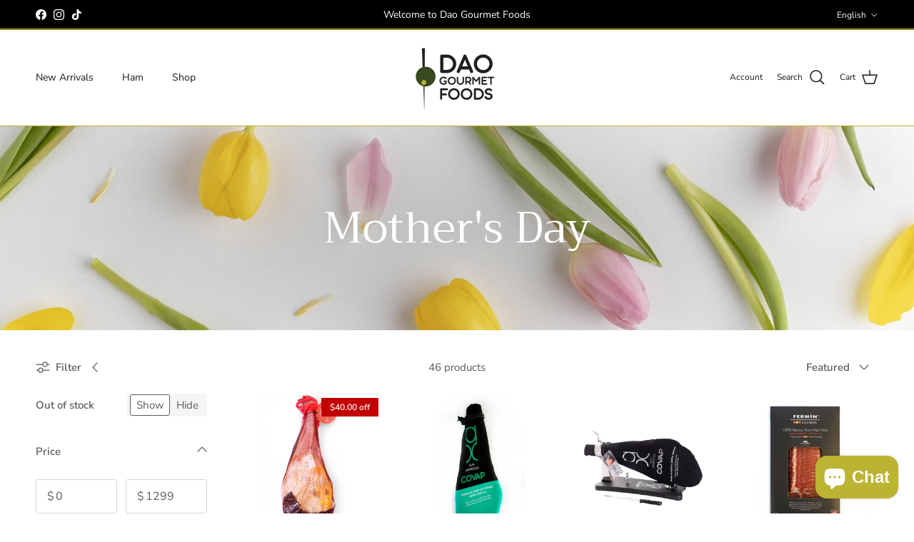

--- FILE ---
content_type: text/html; charset=utf-8
request_url: https://www.daogourmetfoods.com/collections/mothers-day
body_size: 52150
content:
<!doctype html>
<html class="no-js" lang="en" dir="ltr">
<head><meta charset="utf-8">
<meta name="viewport" content="width=device-width,initial-scale=1">
<title>Mother&#39;s Day &ndash; Dao Gourmet Foods</title><link rel="canonical" href="https://www.daogourmetfoods.com/collections/mothers-day"><link rel="icon" href="//www.daogourmetfoods.com/cdn/shop/files/Dao_icon-01.jpg?crop=center&height=48&v=1614343044&width=48" type="image/jpg">
  <link rel="apple-touch-icon" href="//www.daogourmetfoods.com/cdn/shop/files/Dao_icon-01.jpg?crop=center&height=180&v=1614343044&width=180"><meta property="og:site_name" content="Dao Gourmet Foods">
<meta property="og:url" content="https://www.daogourmetfoods.com/collections/mothers-day">
<meta property="og:title" content="Mother&#39;s Day">
<meta property="og:type" content="product.group">
<meta property="og:description" content="Order delicious Gourmet Foods online from Europe to US market. Explore the most glam &amp; selected specialty foods, cheese, Iberico hams &amp; more. Free Shipping."><meta property="og:image" content="http://www.daogourmetfoods.com/cdn/shop/collections/background-6064645_1920.jpg?crop=center&height=1200&v=1620044740&width=1200">
  <meta property="og:image:secure_url" content="https://www.daogourmetfoods.com/cdn/shop/collections/background-6064645_1920.jpg?crop=center&height=1200&v=1620044740&width=1200">
  <meta property="og:image:width" content="1920">
  <meta property="og:image:height" content="1280"><meta name="twitter:card" content="summary_large_image">
<meta name="twitter:title" content="Mother&#39;s Day">
<meta name="twitter:description" content="Order delicious Gourmet Foods online from Europe to US market. Explore the most glam &amp; selected specialty foods, cheese, Iberico hams &amp; more. Free Shipping.">
<style>@font-face {
  font-family: "Nunito Sans";
  font-weight: 400;
  font-style: normal;
  font-display: fallback;
  src: url("//www.daogourmetfoods.com/cdn/fonts/nunito_sans/nunitosans_n4.0276fe080df0ca4e6a22d9cb55aed3ed5ba6b1da.woff2") format("woff2"),
       url("//www.daogourmetfoods.com/cdn/fonts/nunito_sans/nunitosans_n4.b4964bee2f5e7fd9c3826447e73afe2baad607b7.woff") format("woff");
}
@font-face {
  font-family: "Nunito Sans";
  font-weight: 700;
  font-style: normal;
  font-display: fallback;
  src: url("//www.daogourmetfoods.com/cdn/fonts/nunito_sans/nunitosans_n7.25d963ed46da26098ebeab731e90d8802d989fa5.woff2") format("woff2"),
       url("//www.daogourmetfoods.com/cdn/fonts/nunito_sans/nunitosans_n7.d32e3219b3d2ec82285d3027bd673efc61a996c8.woff") format("woff");
}
@font-face {
  font-family: "Nunito Sans";
  font-weight: 500;
  font-style: normal;
  font-display: fallback;
  src: url("//www.daogourmetfoods.com/cdn/fonts/nunito_sans/nunitosans_n5.6fc0ed1feb3fc393c40619f180fc49c4d0aae0db.woff2") format("woff2"),
       url("//www.daogourmetfoods.com/cdn/fonts/nunito_sans/nunitosans_n5.2c84830b46099cbcc1095f30e0957b88b914e50a.woff") format("woff");
}
@font-face {
  font-family: "Nunito Sans";
  font-weight: 400;
  font-style: italic;
  font-display: fallback;
  src: url("//www.daogourmetfoods.com/cdn/fonts/nunito_sans/nunitosans_i4.6e408730afac1484cf297c30b0e67c86d17fc586.woff2") format("woff2"),
       url("//www.daogourmetfoods.com/cdn/fonts/nunito_sans/nunitosans_i4.c9b6dcbfa43622b39a5990002775a8381942ae38.woff") format("woff");
}
@font-face {
  font-family: "Nunito Sans";
  font-weight: 700;
  font-style: italic;
  font-display: fallback;
  src: url("//www.daogourmetfoods.com/cdn/fonts/nunito_sans/nunitosans_i7.8c1124729eec046a321e2424b2acf328c2c12139.woff2") format("woff2"),
       url("//www.daogourmetfoods.com/cdn/fonts/nunito_sans/nunitosans_i7.af4cda04357273e0996d21184432bcb14651a64d.woff") format("woff");
}
@font-face {
  font-family: Trirong;
  font-weight: 400;
  font-style: normal;
  font-display: fallback;
  src: url("//www.daogourmetfoods.com/cdn/fonts/trirong/trirong_n4.46b40419aaa69bf77077c3108d75dad5a0318d4b.woff2") format("woff2"),
       url("//www.daogourmetfoods.com/cdn/fonts/trirong/trirong_n4.97753898e63cd7e164ad614681eba2c7fe577190.woff") format("woff");
}
@font-face {
  font-family: Trirong;
  font-weight: 700;
  font-style: normal;
  font-display: fallback;
  src: url("//www.daogourmetfoods.com/cdn/fonts/trirong/trirong_n7.a33ed6536f9a7c6d7a9d0b52e1e13fd44f544eff.woff2") format("woff2"),
       url("//www.daogourmetfoods.com/cdn/fonts/trirong/trirong_n7.cdb88d0f8e5c427b393745c8cdeb8bc085cbacff.woff") format("woff");
}
@font-face {
  font-family: "Nunito Sans";
  font-weight: 400;
  font-style: normal;
  font-display: fallback;
  src: url("//www.daogourmetfoods.com/cdn/fonts/nunito_sans/nunitosans_n4.0276fe080df0ca4e6a22d9cb55aed3ed5ba6b1da.woff2") format("woff2"),
       url("//www.daogourmetfoods.com/cdn/fonts/nunito_sans/nunitosans_n4.b4964bee2f5e7fd9c3826447e73afe2baad607b7.woff") format("woff");
}
@font-face {
  font-family: "Nunito Sans";
  font-weight: 600;
  font-style: normal;
  font-display: fallback;
  src: url("//www.daogourmetfoods.com/cdn/fonts/nunito_sans/nunitosans_n6.6e9464eba570101a53130c8130a9e17a8eb55c21.woff2") format("woff2"),
       url("//www.daogourmetfoods.com/cdn/fonts/nunito_sans/nunitosans_n6.25a0ac0c0a8a26038c7787054dd6058dfbc20fa8.woff") format("woff");
}
:root {
  --page-container-width:          1600px;
  --reading-container-width:       720px;
  --divider-opacity:               0.14;
  --gutter-large:                  30px;
  --gutter-desktop:                20px;
  --gutter-mobile:                 16px;
  --section-padding:               50px;
  --larger-section-padding:        80px;
  --larger-section-padding-mobile: 60px;
  --largest-section-padding:       110px;
  --aos-animate-duration:          0.6s;

  --base-font-family:              "Nunito Sans", sans-serif;
  --base-font-weight:              400;
  --base-font-style:               normal;
  --heading-font-family:           Trirong, serif;
  --heading-font-weight:           400;
  --heading-font-style:            normal;
  --heading-font-letter-spacing:   normal;
  --logo-font-family:              Trirong, serif;
  --logo-font-weight:              700;
  --logo-font-style:               normal;
  --nav-font-family:               "Nunito Sans", sans-serif;
  --nav-font-weight:               400;
  --nav-font-style:                normal;

  --base-text-size:15px;
  --base-line-height:              1.6;
  --input-text-size:16px;
  --smaller-text-size-1:12px;
  --smaller-text-size-2:14px;
  --smaller-text-size-3:12px;
  --smaller-text-size-4:11px;
  --larger-text-size:34px;
  --super-large-text-size:60px;
  --super-large-mobile-text-size:27px;
  --larger-mobile-text-size:27px;
  --logo-text-size:26px;--btn-letter-spacing: 0.08em;
    --btn-text-transform: uppercase;
    --button-text-size: 13px;
    --quickbuy-button-text-size: 13;
    --small-feature-link-font-size: 0.75em;
    --input-btn-padding-top: 1.2em;
    --input-btn-padding-bottom: 1.2em;--heading-text-transform:none;
  --nav-text-size:                      14px;
  --mobile-menu-font-weight:            600;

  --body-bg-color:                      255 255 255;
  --bg-color:                           255 255 255;
  --body-text-color:                    92 92 92;
  --text-color:                         92 92 92;

  --header-text-col:                    #171717;--header-text-hover-col:             var(--main-nav-link-hover-col);--header-bg-col:                     #ffffff;
  --heading-color:                     23 23 23;
  --body-heading-color:                23 23 23;
  --heading-divider-col:               #bbb332;

  --logo-col:                          #171717;
  --main-nav-bg:                       #ffffff;
  --main-nav-link-col:                 #171717;
  --main-nav-link-hover-col:           #bbb332;
  --main-nav-link-featured-col:        #bbb332;

  --link-color:                        187 179 50;
  --body-link-color:                   187 179 50;

  --btn-bg-color:                        35 35 35;
  --btn-bg-hover-color:                  187 179 50;
  --btn-border-color:                    35 35 35;
  --btn-border-hover-color:              187 179 50;
  --btn-text-color:                      255 255 255;
  --btn-text-hover-color:                255 255 255;--btn-alt-bg-color:                    255 255 255;
  --btn-alt-text-color:                  35 35 35;
  --btn-alt-border-color:                35 35 35;
  --btn-alt-border-hover-color:          35 35 35;--btn-ter-bg-color:                    235 235 235;
  --btn-ter-text-color:                  41 41 41;
  --btn-ter-bg-hover-color:              35 35 35;
  --btn-ter-text-hover-color:            255 255 255;--btn-border-radius: 3px;
    --btn-inspired-border-radius: 3px;--color-scheme-default:                             #ffffff;
  --color-scheme-default-color:                       255 255 255;
  --color-scheme-default-text-color:                  92 92 92;
  --color-scheme-default-head-color:                  23 23 23;
  --color-scheme-default-link-color:                  187 179 50;
  --color-scheme-default-btn-text-color:              255 255 255;
  --color-scheme-default-btn-text-hover-color:        255 255 255;
  --color-scheme-default-btn-bg-color:                35 35 35;
  --color-scheme-default-btn-bg-hover-color:          187 179 50;
  --color-scheme-default-btn-border-color:            35 35 35;
  --color-scheme-default-btn-border-hover-color:      187 179 50;
  --color-scheme-default-btn-alt-text-color:          35 35 35;
  --color-scheme-default-btn-alt-bg-color:            255 255 255;
  --color-scheme-default-btn-alt-border-color:        35 35 35;
  --color-scheme-default-btn-alt-border-hover-color:  35 35 35;

  --color-scheme-1:                             #fcfaf3;
  --color-scheme-1-color:                       252 250 243;
  --color-scheme-1-text-color:                  23 23 23;
  --color-scheme-1-head-color:                  23 23 23;
  --color-scheme-1-link-color:                  187 179 50;
  --color-scheme-1-btn-text-color:              255 255 255;
  --color-scheme-1-btn-text-hover-color:        255 255 255;
  --color-scheme-1-btn-bg-color:                35 35 35;
  --color-scheme-1-btn-bg-hover-color:          0 0 0;
  --color-scheme-1-btn-border-color:            35 35 35;
  --color-scheme-1-btn-border-hover-color:      0 0 0;
  --color-scheme-1-btn-alt-text-color:          35 35 35;
  --color-scheme-1-btn-alt-bg-color:            255 255 255;
  --color-scheme-1-btn-alt-border-color:        35 35 35;
  --color-scheme-1-btn-alt-border-hover-color:  35 35 35;

  --color-scheme-2:                             #faf2e6;
  --color-scheme-2-color:                       250 242 230;
  --color-scheme-2-text-color:                  23 23 23;
  --color-scheme-2-head-color:                  23 23 23;
  --color-scheme-2-link-color:                  193 100 82;
  --color-scheme-2-btn-text-color:              255 255 255;
  --color-scheme-2-btn-text-hover-color:        255 255 255;
  --color-scheme-2-btn-bg-color:                35 35 35;
  --color-scheme-2-btn-bg-hover-color:          0 0 0;
  --color-scheme-2-btn-border-color:            35 35 35;
  --color-scheme-2-btn-border-hover-color:      0 0 0;
  --color-scheme-2-btn-alt-text-color:          35 35 35;
  --color-scheme-2-btn-alt-bg-color:            255 255 255;
  --color-scheme-2-btn-alt-border-color:        35 35 35;
  --color-scheme-2-btn-alt-border-hover-color:  35 35 35;

  /* Shop Pay payment terms */
  --payment-terms-background-color:    #ffffff;--quickbuy-bg: 255 255 255;--body-input-background-color:       rgb(var(--body-bg-color));
  --input-background-color:            rgb(var(--body-bg-color));
  --body-input-text-color:             var(--body-text-color);
  --input-text-color:                  var(--body-text-color);
  --body-input-border-color:           rgb(214, 214, 214);
  --input-border-color:                rgb(214, 214, 214);
  --input-border-color-hover:          rgb(165, 165, 165);
  --input-border-color-active:         rgb(92, 92, 92);

  --swatch-cross-svg:                  url("data:image/svg+xml,%3Csvg xmlns='http://www.w3.org/2000/svg' width='240' height='240' viewBox='0 0 24 24' fill='none' stroke='rgb(214, 214, 214)' stroke-width='0.09' preserveAspectRatio='none' %3E%3Cline x1='24' y1='0' x2='0' y2='24'%3E%3C/line%3E%3C/svg%3E");
  --swatch-cross-hover:                url("data:image/svg+xml,%3Csvg xmlns='http://www.w3.org/2000/svg' width='240' height='240' viewBox='0 0 24 24' fill='none' stroke='rgb(165, 165, 165)' stroke-width='0.09' preserveAspectRatio='none' %3E%3Cline x1='24' y1='0' x2='0' y2='24'%3E%3C/line%3E%3C/svg%3E");
  --swatch-cross-active:               url("data:image/svg+xml,%3Csvg xmlns='http://www.w3.org/2000/svg' width='240' height='240' viewBox='0 0 24 24' fill='none' stroke='rgb(92, 92, 92)' stroke-width='0.09' preserveAspectRatio='none' %3E%3Cline x1='24' y1='0' x2='0' y2='24'%3E%3C/line%3E%3C/svg%3E");

  --footer-divider-col:                #ffffff;
  --footer-text-col:                   255 255 255;
  --footer-heading-col:                23 23 23;
  --footer-bg-col:                     0 0 0;--product-label-overlay-justify: flex-start;--product-label-overlay-align: flex-end;--product-label-overlay-reduction-text:   #ffffff;
  --product-label-overlay-reduction-bg:     #c20000;
  --product-label-overlay-reduction-text-weight: 600;
  --product-label-overlay-stock-text:       #ffffff;
  --product-label-overlay-stock-bg:         #09728c;
  --product-label-overlay-new-text:         #ffffff;
  --product-label-overlay-new-bg:           #c16452;
  --product-label-overlay-meta-text:        #ffffff;
  --product-label-overlay-meta-bg:          #bd2585;
  --product-label-sale-text:                #c20000;
  --product-label-sold-text:                #171717;
  --product-label-preorder-text:            #3ea36a;

  --product-block-crop-align:               center;

  
  --product-block-price-align:              center;
  --product-block-price-item-margin-start:  .25rem;
  --product-block-price-item-margin-end:    .25rem;
  

  

  --collection-block-image-position:   center center;

  --swatch-picker-image-size:          40px;
  --swatch-crop-align:                 center center;

  --image-overlay-text-color:          255 255 255;--image-overlay-bg:                  rgba(0, 0, 0, 0.12);
  --image-overlay-shadow-start:        rgb(0 0 0 / 0.16);
  --image-overlay-box-opacity:         0.88;--product-inventory-ok-box-color:            #f2faf0;
  --product-inventory-ok-text-color:           #108043;
  --product-inventory-ok-icon-box-fill-color:  #fff;
  --product-inventory-low-box-color:           #fcf1cd;
  --product-inventory-low-text-color:          #dd9a1a;
  --product-inventory-low-icon-box-fill-color: #fff;
  --product-inventory-low-text-color-channels: 16, 128, 67;
  --product-inventory-ok-text-color-channels:  221, 154, 26;

  --rating-star-color: 187 179 50;--overlay-align-left: start;
    --overlay-align-right: end;}html[dir=rtl] {
  --overlay-right-text-m-left: 0;
  --overlay-right-text-m-right: auto;
  --overlay-left-shadow-left-left: 15%;
  --overlay-left-shadow-left-right: -50%;
  --overlay-left-shadow-right-left: -85%;
  --overlay-left-shadow-right-right: 0;
}.image-overlay--bg-box .text-overlay .text-overlay__text {
    --image-overlay-box-bg: 255 255 255;
    --heading-color: var(--body-heading-color);
    --text-color: var(--body-text-color);
    --link-color: var(--body-link-color);
  }::selection {
    background: rgb(var(--body-heading-color));
    color: rgb(var(--body-bg-color));
  }
  ::-moz-selection {
    background: rgb(var(--body-heading-color));
    color: rgb(var(--body-bg-color));
  }.use-color-scheme--default {
  --product-label-sale-text:           #c20000;
  --product-label-sold-text:           #171717;
  --product-label-preorder-text:       #3ea36a;
  --input-background-color:            rgb(var(--body-bg-color));
  --input-text-color:                  var(--body-input-text-color);
  --input-border-color:                rgb(214, 214, 214);
  --input-border-color-hover:          rgb(165, 165, 165);
  --input-border-color-active:         rgb(92, 92, 92);
}</style>

  <link href="//www.daogourmetfoods.com/cdn/shop/t/54/assets/main.css?v=59812818702299870031761848976" rel="stylesheet" type="text/css" media="all" />
<link rel="preload" as="font" href="//www.daogourmetfoods.com/cdn/fonts/nunito_sans/nunitosans_n4.0276fe080df0ca4e6a22d9cb55aed3ed5ba6b1da.woff2" type="font/woff2" crossorigin><link rel="preload" as="font" href="//www.daogourmetfoods.com/cdn/fonts/trirong/trirong_n4.46b40419aaa69bf77077c3108d75dad5a0318d4b.woff2" type="font/woff2" crossorigin><script>
    document.documentElement.className = document.documentElement.className.replace('no-js', 'js');

    window.theme = {
      info: {
        name: 'Symmetry',
        version: '8.1.0'
      },
      device: {
        hasTouch: window.matchMedia('(any-pointer: coarse)').matches,
        hasHover: window.matchMedia('(hover: hover)').matches
      },
      mediaQueries: {
        md: '(min-width: 768px)',
        productMediaCarouselBreak: '(min-width: 1041px)'
      },
      routes: {
        base: 'https://www.daogourmetfoods.com',
        cart: '/cart',
        cartAdd: '/cart/add.js',
        cartUpdate: '/cart/update.js',
        predictiveSearch: '/search/suggest'
      },
      strings: {
        cartTermsConfirmation: "You must agree to the terms and conditions before continuing.",
        cartItemsQuantityError: "You can only add [QUANTITY] of this item to your cart.",
        generalSearchViewAll: "View all search results",
        noStock: "Sold out",
        noVariant: "Unavailable",
        productsProductChooseA: "Choose a",
        generalSearchPages: "Pages",
        generalSearchNoResultsWithoutTerms: "Sorry, we couldnʼt find any results",
        shippingCalculator: {
          singleRate: "There is one shipping rate for this destination:",
          multipleRates: "There are multiple shipping rates for this destination:",
          noRates: "We do not ship to this destination."
        },
        regularPrice: "Regular price",
        salePrice: "Sale price"
      },
      settings: {
        moneyWithCurrencyFormat: "${{amount}} USD",
        cartType: "drawer",
        afterAddToCart: "drawer",
        quickbuyStyle: "button",
        externalLinksNewTab: true,
        internalLinksSmoothScroll: true
      }
    }

    theme.inlineNavigationCheck = function() {
      var pageHeader = document.querySelector('.pageheader'),
          inlineNavContainer = pageHeader.querySelector('.logo-area__left__inner'),
          inlineNav = inlineNavContainer.querySelector('.navigation--left');
      if (inlineNav && getComputedStyle(inlineNav).display != 'none') {
        var inlineMenuCentered = document.querySelector('.pageheader--layout-inline-menu-center'),
            logoContainer = document.querySelector('.logo-area__middle__inner');
        if(inlineMenuCentered) {
          var rightWidth = document.querySelector('.logo-area__right__inner').clientWidth,
              middleWidth = logoContainer.clientWidth,
              logoArea = document.querySelector('.logo-area'),
              computedLogoAreaStyle = getComputedStyle(logoArea),
              logoAreaInnerWidth = logoArea.clientWidth - Math.ceil(parseFloat(computedLogoAreaStyle.paddingLeft)) - Math.ceil(parseFloat(computedLogoAreaStyle.paddingRight)),
              availableNavWidth = logoAreaInnerWidth - Math.max(rightWidth, middleWidth) * 2 - 40;
          inlineNavContainer.style.maxWidth = availableNavWidth + 'px';
        }

        var firstInlineNavLink = inlineNav.querySelector('.navigation__item:first-child'),
            lastInlineNavLink = inlineNav.querySelector('.navigation__item:last-child');
        if (lastInlineNavLink) {
          var inlineNavWidth = null;
          if(document.querySelector('html[dir=rtl]')) {
            inlineNavWidth = firstInlineNavLink.offsetLeft - lastInlineNavLink.offsetLeft + firstInlineNavLink.offsetWidth;
          } else {
            inlineNavWidth = lastInlineNavLink.offsetLeft - firstInlineNavLink.offsetLeft + lastInlineNavLink.offsetWidth;
          }
          if (inlineNavContainer.offsetWidth >= inlineNavWidth) {
            pageHeader.classList.add('pageheader--layout-inline-permitted');
            var tallLogo = logoContainer.clientHeight > lastInlineNavLink.clientHeight + 20;
            if (tallLogo) {
              inlineNav.classList.add('navigation--tight-underline');
            } else {
              inlineNav.classList.remove('navigation--tight-underline');
            }
          } else {
            pageHeader.classList.remove('pageheader--layout-inline-permitted');
          }
        }
      }
    };

    theme.setInitialHeaderHeightProperty = () => {
      const section = document.querySelector('.section-header');
      if (section) {
        document.documentElement.style.setProperty('--theme-header-height', Math.ceil(section.clientHeight) + 'px');
      }
    };
  </script>

  <script src="//www.daogourmetfoods.com/cdn/shop/t/54/assets/main.js?v=117527606522457621901761848976" defer></script>
    <script src="//www.daogourmetfoods.com/cdn/shop/t/54/assets/animate-on-scroll.js?v=15249566486942820451761848976" defer></script>
    <link href="//www.daogourmetfoods.com/cdn/shop/t/54/assets/animate-on-scroll.css?v=135962721104954213331761848976" rel="stylesheet" type="text/css" media="all" />
  

  <script>window.performance && window.performance.mark && window.performance.mark('shopify.content_for_header.start');</script><meta name="google-site-verification" content="cRDSHyMj-WojC-Rv-QSen4CZrZeqEJ4_Eh44dFln598">
<meta name="google-site-verification" content="OxeWpVMiv93mw8zykSmmHX7PpH7xNFW-jiON6YAwFG0">
<meta id="shopify-digital-wallet" name="shopify-digital-wallet" content="/43154440353/digital_wallets/dialog">
<meta name="shopify-checkout-api-token" content="f227d944f779ccd7aaee5212f43aa27c">
<meta id="in-context-paypal-metadata" data-shop-id="43154440353" data-venmo-supported="false" data-environment="production" data-locale="en_US" data-paypal-v4="true" data-currency="USD">
<link rel="alternate" type="application/atom+xml" title="Feed" href="/collections/mothers-day.atom" />
<link rel="next" href="/collections/mothers-day?page=2">
<link rel="alternate" hreflang="x-default" href="https://www.daogourmetfoods.com/collections/mothers-day">
<link rel="alternate" hreflang="en" href="https://www.daogourmetfoods.com/collections/mothers-day">
<link rel="alternate" hreflang="es" href="https://www.daogourmetfoods.com/es/collections/mothers-day">
<link rel="alternate" type="application/json+oembed" href="https://www.daogourmetfoods.com/collections/mothers-day.oembed">
<script async="async" src="/checkouts/internal/preloads.js?locale=en-US"></script>
<link rel="preconnect" href="https://shop.app" crossorigin="anonymous">
<script async="async" src="https://shop.app/checkouts/internal/preloads.js?locale=en-US&shop_id=43154440353" crossorigin="anonymous"></script>
<script id="apple-pay-shop-capabilities" type="application/json">{"shopId":43154440353,"countryCode":"US","currencyCode":"USD","merchantCapabilities":["supports3DS"],"merchantId":"gid:\/\/shopify\/Shop\/43154440353","merchantName":"Dao Gourmet Foods","requiredBillingContactFields":["postalAddress","email","phone"],"requiredShippingContactFields":["postalAddress","email","phone"],"shippingType":"shipping","supportedNetworks":["visa","masterCard","amex","discover","elo","jcb"],"total":{"type":"pending","label":"Dao Gourmet Foods","amount":"1.00"},"shopifyPaymentsEnabled":true,"supportsSubscriptions":true}</script>
<script id="shopify-features" type="application/json">{"accessToken":"f227d944f779ccd7aaee5212f43aa27c","betas":["rich-media-storefront-analytics"],"domain":"www.daogourmetfoods.com","predictiveSearch":true,"shopId":43154440353,"locale":"en"}</script>
<script>var Shopify = Shopify || {};
Shopify.shop = "dgf-test01.myshopify.com";
Shopify.locale = "en";
Shopify.currency = {"active":"USD","rate":"1.0"};
Shopify.country = "US";
Shopify.theme = {"name":"Updated copy of Updated copy of Updated copy of...","id":155963556082,"schema_name":"Symmetry","schema_version":"8.1.0","theme_store_id":568,"role":"main"};
Shopify.theme.handle = "null";
Shopify.theme.style = {"id":null,"handle":null};
Shopify.cdnHost = "www.daogourmetfoods.com/cdn";
Shopify.routes = Shopify.routes || {};
Shopify.routes.root = "/";</script>
<script type="module">!function(o){(o.Shopify=o.Shopify||{}).modules=!0}(window);</script>
<script>!function(o){function n(){var o=[];function n(){o.push(Array.prototype.slice.apply(arguments))}return n.q=o,n}var t=o.Shopify=o.Shopify||{};t.loadFeatures=n(),t.autoloadFeatures=n()}(window);</script>
<script>
  window.ShopifyPay = window.ShopifyPay || {};
  window.ShopifyPay.apiHost = "shop.app\/pay";
  window.ShopifyPay.redirectState = null;
</script>
<script id="shop-js-analytics" type="application/json">{"pageType":"collection"}</script>
<script defer="defer" async type="module" src="//www.daogourmetfoods.com/cdn/shopifycloud/shop-js/modules/v2/client.init-shop-cart-sync_BT-GjEfc.en.esm.js"></script>
<script defer="defer" async type="module" src="//www.daogourmetfoods.com/cdn/shopifycloud/shop-js/modules/v2/chunk.common_D58fp_Oc.esm.js"></script>
<script defer="defer" async type="module" src="//www.daogourmetfoods.com/cdn/shopifycloud/shop-js/modules/v2/chunk.modal_xMitdFEc.esm.js"></script>
<script type="module">
  await import("//www.daogourmetfoods.com/cdn/shopifycloud/shop-js/modules/v2/client.init-shop-cart-sync_BT-GjEfc.en.esm.js");
await import("//www.daogourmetfoods.com/cdn/shopifycloud/shop-js/modules/v2/chunk.common_D58fp_Oc.esm.js");
await import("//www.daogourmetfoods.com/cdn/shopifycloud/shop-js/modules/v2/chunk.modal_xMitdFEc.esm.js");

  window.Shopify.SignInWithShop?.initShopCartSync?.({"fedCMEnabled":true,"windoidEnabled":true});

</script>
<script>
  window.Shopify = window.Shopify || {};
  if (!window.Shopify.featureAssets) window.Shopify.featureAssets = {};
  window.Shopify.featureAssets['shop-js'] = {"shop-cart-sync":["modules/v2/client.shop-cart-sync_DZOKe7Ll.en.esm.js","modules/v2/chunk.common_D58fp_Oc.esm.js","modules/v2/chunk.modal_xMitdFEc.esm.js"],"init-fed-cm":["modules/v2/client.init-fed-cm_B6oLuCjv.en.esm.js","modules/v2/chunk.common_D58fp_Oc.esm.js","modules/v2/chunk.modal_xMitdFEc.esm.js"],"shop-cash-offers":["modules/v2/client.shop-cash-offers_D2sdYoxE.en.esm.js","modules/v2/chunk.common_D58fp_Oc.esm.js","modules/v2/chunk.modal_xMitdFEc.esm.js"],"shop-login-button":["modules/v2/client.shop-login-button_QeVjl5Y3.en.esm.js","modules/v2/chunk.common_D58fp_Oc.esm.js","modules/v2/chunk.modal_xMitdFEc.esm.js"],"pay-button":["modules/v2/client.pay-button_DXTOsIq6.en.esm.js","modules/v2/chunk.common_D58fp_Oc.esm.js","modules/v2/chunk.modal_xMitdFEc.esm.js"],"shop-button":["modules/v2/client.shop-button_DQZHx9pm.en.esm.js","modules/v2/chunk.common_D58fp_Oc.esm.js","modules/v2/chunk.modal_xMitdFEc.esm.js"],"avatar":["modules/v2/client.avatar_BTnouDA3.en.esm.js"],"init-windoid":["modules/v2/client.init-windoid_CR1B-cfM.en.esm.js","modules/v2/chunk.common_D58fp_Oc.esm.js","modules/v2/chunk.modal_xMitdFEc.esm.js"],"init-shop-for-new-customer-accounts":["modules/v2/client.init-shop-for-new-customer-accounts_C_vY_xzh.en.esm.js","modules/v2/client.shop-login-button_QeVjl5Y3.en.esm.js","modules/v2/chunk.common_D58fp_Oc.esm.js","modules/v2/chunk.modal_xMitdFEc.esm.js"],"init-shop-email-lookup-coordinator":["modules/v2/client.init-shop-email-lookup-coordinator_BI7n9ZSv.en.esm.js","modules/v2/chunk.common_D58fp_Oc.esm.js","modules/v2/chunk.modal_xMitdFEc.esm.js"],"init-shop-cart-sync":["modules/v2/client.init-shop-cart-sync_BT-GjEfc.en.esm.js","modules/v2/chunk.common_D58fp_Oc.esm.js","modules/v2/chunk.modal_xMitdFEc.esm.js"],"shop-toast-manager":["modules/v2/client.shop-toast-manager_DiYdP3xc.en.esm.js","modules/v2/chunk.common_D58fp_Oc.esm.js","modules/v2/chunk.modal_xMitdFEc.esm.js"],"init-customer-accounts":["modules/v2/client.init-customer-accounts_D9ZNqS-Q.en.esm.js","modules/v2/client.shop-login-button_QeVjl5Y3.en.esm.js","modules/v2/chunk.common_D58fp_Oc.esm.js","modules/v2/chunk.modal_xMitdFEc.esm.js"],"init-customer-accounts-sign-up":["modules/v2/client.init-customer-accounts-sign-up_iGw4briv.en.esm.js","modules/v2/client.shop-login-button_QeVjl5Y3.en.esm.js","modules/v2/chunk.common_D58fp_Oc.esm.js","modules/v2/chunk.modal_xMitdFEc.esm.js"],"shop-follow-button":["modules/v2/client.shop-follow-button_CqMgW2wH.en.esm.js","modules/v2/chunk.common_D58fp_Oc.esm.js","modules/v2/chunk.modal_xMitdFEc.esm.js"],"checkout-modal":["modules/v2/client.checkout-modal_xHeaAweL.en.esm.js","modules/v2/chunk.common_D58fp_Oc.esm.js","modules/v2/chunk.modal_xMitdFEc.esm.js"],"shop-login":["modules/v2/client.shop-login_D91U-Q7h.en.esm.js","modules/v2/chunk.common_D58fp_Oc.esm.js","modules/v2/chunk.modal_xMitdFEc.esm.js"],"lead-capture":["modules/v2/client.lead-capture_BJmE1dJe.en.esm.js","modules/v2/chunk.common_D58fp_Oc.esm.js","modules/v2/chunk.modal_xMitdFEc.esm.js"],"payment-terms":["modules/v2/client.payment-terms_Ci9AEqFq.en.esm.js","modules/v2/chunk.common_D58fp_Oc.esm.js","modules/v2/chunk.modal_xMitdFEc.esm.js"]};
</script>
<script>(function() {
  var isLoaded = false;
  function asyncLoad() {
    if (isLoaded) return;
    isLoaded = true;
    var urls = ["https:\/\/gtranslate.io\/shopify\/gtranslate.js?shop=dgf-test01.myshopify.com","https:\/\/pso.tryjumbo.com\/shops\/3482\/script_home.js?shop=dgf-test01.myshopify.com","https:\/\/reconvert-cdn.com\/assets\/js\/store_reconvert_node.js?v=2\u0026scid=M2QwZjQyYjQ2OTQ0ZDQxZDJhZmYyNzRjNzliOTg1ZDkuMzUzMGQ0NzMwZjdkYmQ5NzBiN2I4OTZlNzRiMjBjYzI=\u0026shop=dgf-test01.myshopify.com"];
    for (var i = 0; i < urls.length; i++) {
      var s = document.createElement('script');
      s.type = 'text/javascript';
      s.async = true;
      s.src = urls[i];
      var x = document.getElementsByTagName('script')[0];
      x.parentNode.insertBefore(s, x);
    }
  };
  if(window.attachEvent) {
    window.attachEvent('onload', asyncLoad);
  } else {
    window.addEventListener('load', asyncLoad, false);
  }
})();</script>
<script id="__st">var __st={"a":43154440353,"offset":-18000,"reqid":"b41808b3-0102-4ffc-9e54-d95364aa0898-1769061995","pageurl":"www.daogourmetfoods.com\/collections\/mothers-day","u":"5184f9bfe84f","p":"collection","rtyp":"collection","rid":266141696161};</script>
<script>window.ShopifyPaypalV4VisibilityTracking = true;</script>
<script id="captcha-bootstrap">!function(){'use strict';const t='contact',e='account',n='new_comment',o=[[t,t],['blogs',n],['comments',n],[t,'customer']],c=[[e,'customer_login'],[e,'guest_login'],[e,'recover_customer_password'],[e,'create_customer']],r=t=>t.map((([t,e])=>`form[action*='/${t}']:not([data-nocaptcha='true']) input[name='form_type'][value='${e}']`)).join(','),a=t=>()=>t?[...document.querySelectorAll(t)].map((t=>t.form)):[];function s(){const t=[...o],e=r(t);return a(e)}const i='password',u='form_key',d=['recaptcha-v3-token','g-recaptcha-response','h-captcha-response',i],f=()=>{try{return window.sessionStorage}catch{return}},m='__shopify_v',_=t=>t.elements[u];function p(t,e,n=!1){try{const o=window.sessionStorage,c=JSON.parse(o.getItem(e)),{data:r}=function(t){const{data:e,action:n}=t;return t[m]||n?{data:e,action:n}:{data:t,action:n}}(c);for(const[e,n]of Object.entries(r))t.elements[e]&&(t.elements[e].value=n);n&&o.removeItem(e)}catch(o){console.error('form repopulation failed',{error:o})}}const l='form_type',E='cptcha';function T(t){t.dataset[E]=!0}const w=window,h=w.document,L='Shopify',v='ce_forms',y='captcha';let A=!1;((t,e)=>{const n=(g='f06e6c50-85a8-45c8-87d0-21a2b65856fe',I='https://cdn.shopify.com/shopifycloud/storefront-forms-hcaptcha/ce_storefront_forms_captcha_hcaptcha.v1.5.2.iife.js',D={infoText:'Protected by hCaptcha',privacyText:'Privacy',termsText:'Terms'},(t,e,n)=>{const o=w[L][v],c=o.bindForm;if(c)return c(t,g,e,D).then(n);var r;o.q.push([[t,g,e,D],n]),r=I,A||(h.body.append(Object.assign(h.createElement('script'),{id:'captcha-provider',async:!0,src:r})),A=!0)});var g,I,D;w[L]=w[L]||{},w[L][v]=w[L][v]||{},w[L][v].q=[],w[L][y]=w[L][y]||{},w[L][y].protect=function(t,e){n(t,void 0,e),T(t)},Object.freeze(w[L][y]),function(t,e,n,w,h,L){const[v,y,A,g]=function(t,e,n){const i=e?o:[],u=t?c:[],d=[...i,...u],f=r(d),m=r(i),_=r(d.filter((([t,e])=>n.includes(e))));return[a(f),a(m),a(_),s()]}(w,h,L),I=t=>{const e=t.target;return e instanceof HTMLFormElement?e:e&&e.form},D=t=>v().includes(t);t.addEventListener('submit',(t=>{const e=I(t);if(!e)return;const n=D(e)&&!e.dataset.hcaptchaBound&&!e.dataset.recaptchaBound,o=_(e),c=g().includes(e)&&(!o||!o.value);(n||c)&&t.preventDefault(),c&&!n&&(function(t){try{if(!f())return;!function(t){const e=f();if(!e)return;const n=_(t);if(!n)return;const o=n.value;o&&e.removeItem(o)}(t);const e=Array.from(Array(32),(()=>Math.random().toString(36)[2])).join('');!function(t,e){_(t)||t.append(Object.assign(document.createElement('input'),{type:'hidden',name:u})),t.elements[u].value=e}(t,e),function(t,e){const n=f();if(!n)return;const o=[...t.querySelectorAll(`input[type='${i}']`)].map((({name:t})=>t)),c=[...d,...o],r={};for(const[a,s]of new FormData(t).entries())c.includes(a)||(r[a]=s);n.setItem(e,JSON.stringify({[m]:1,action:t.action,data:r}))}(t,e)}catch(e){console.error('failed to persist form',e)}}(e),e.submit())}));const S=(t,e)=>{t&&!t.dataset[E]&&(n(t,e.some((e=>e===t))),T(t))};for(const o of['focusin','change'])t.addEventListener(o,(t=>{const e=I(t);D(e)&&S(e,y())}));const B=e.get('form_key'),M=e.get(l),P=B&&M;t.addEventListener('DOMContentLoaded',(()=>{const t=y();if(P)for(const e of t)e.elements[l].value===M&&p(e,B);[...new Set([...A(),...v().filter((t=>'true'===t.dataset.shopifyCaptcha))])].forEach((e=>S(e,t)))}))}(h,new URLSearchParams(w.location.search),n,t,e,['guest_login'])})(!0,!0)}();</script>
<script integrity="sha256-4kQ18oKyAcykRKYeNunJcIwy7WH5gtpwJnB7kiuLZ1E=" data-source-attribution="shopify.loadfeatures" defer="defer" src="//www.daogourmetfoods.com/cdn/shopifycloud/storefront/assets/storefront/load_feature-a0a9edcb.js" crossorigin="anonymous"></script>
<script crossorigin="anonymous" defer="defer" src="//www.daogourmetfoods.com/cdn/shopifycloud/storefront/assets/shopify_pay/storefront-65b4c6d7.js?v=20250812"></script>
<script data-source-attribution="shopify.dynamic_checkout.dynamic.init">var Shopify=Shopify||{};Shopify.PaymentButton=Shopify.PaymentButton||{isStorefrontPortableWallets:!0,init:function(){window.Shopify.PaymentButton.init=function(){};var t=document.createElement("script");t.src="https://www.daogourmetfoods.com/cdn/shopifycloud/portable-wallets/latest/portable-wallets.en.js",t.type="module",document.head.appendChild(t)}};
</script>
<script data-source-attribution="shopify.dynamic_checkout.buyer_consent">
  function portableWalletsHideBuyerConsent(e){var t=document.getElementById("shopify-buyer-consent"),n=document.getElementById("shopify-subscription-policy-button");t&&n&&(t.classList.add("hidden"),t.setAttribute("aria-hidden","true"),n.removeEventListener("click",e))}function portableWalletsShowBuyerConsent(e){var t=document.getElementById("shopify-buyer-consent"),n=document.getElementById("shopify-subscription-policy-button");t&&n&&(t.classList.remove("hidden"),t.removeAttribute("aria-hidden"),n.addEventListener("click",e))}window.Shopify?.PaymentButton&&(window.Shopify.PaymentButton.hideBuyerConsent=portableWalletsHideBuyerConsent,window.Shopify.PaymentButton.showBuyerConsent=portableWalletsShowBuyerConsent);
</script>
<script data-source-attribution="shopify.dynamic_checkout.cart.bootstrap">document.addEventListener("DOMContentLoaded",(function(){function t(){return document.querySelector("shopify-accelerated-checkout-cart, shopify-accelerated-checkout")}if(t())Shopify.PaymentButton.init();else{new MutationObserver((function(e,n){t()&&(Shopify.PaymentButton.init(),n.disconnect())})).observe(document.body,{childList:!0,subtree:!0})}}));
</script>
<link id="shopify-accelerated-checkout-styles" rel="stylesheet" media="screen" href="https://www.daogourmetfoods.com/cdn/shopifycloud/portable-wallets/latest/accelerated-checkout-backwards-compat.css" crossorigin="anonymous">
<style id="shopify-accelerated-checkout-cart">
        #shopify-buyer-consent {
  margin-top: 1em;
  display: inline-block;
  width: 100%;
}

#shopify-buyer-consent.hidden {
  display: none;
}

#shopify-subscription-policy-button {
  background: none;
  border: none;
  padding: 0;
  text-decoration: underline;
  font-size: inherit;
  cursor: pointer;
}

#shopify-subscription-policy-button::before {
  box-shadow: none;
}

      </style>
<script id="sections-script" data-sections="footer" defer="defer" src="//www.daogourmetfoods.com/cdn/shop/t/54/compiled_assets/scripts.js?v=2163"></script>
<script>window.performance && window.performance.mark && window.performance.mark('shopify.content_for_header.end');</script>
<!-- CC Custom Head Start --><!-- CC Custom Head End --><script src="https://cdn.shopify.com/extensions/019b8d54-2388-79d8-becc-d32a3afe2c7a/omnisend-50/assets/omnisend-in-shop.js" type="text/javascript" defer="defer"></script>
<script src="https://cdn.shopify.com/extensions/e8878072-2f6b-4e89-8082-94b04320908d/inbox-1254/assets/inbox-chat-loader.js" type="text/javascript" defer="defer"></script>
<link href="https://monorail-edge.shopifysvc.com" rel="dns-prefetch">
<script>(function(){if ("sendBeacon" in navigator && "performance" in window) {try {var session_token_from_headers = performance.getEntriesByType('navigation')[0].serverTiming.find(x => x.name == '_s').description;} catch {var session_token_from_headers = undefined;}var session_cookie_matches = document.cookie.match(/_shopify_s=([^;]*)/);var session_token_from_cookie = session_cookie_matches && session_cookie_matches.length === 2 ? session_cookie_matches[1] : "";var session_token = session_token_from_headers || session_token_from_cookie || "";function handle_abandonment_event(e) {var entries = performance.getEntries().filter(function(entry) {return /monorail-edge.shopifysvc.com/.test(entry.name);});if (!window.abandonment_tracked && entries.length === 0) {window.abandonment_tracked = true;var currentMs = Date.now();var navigation_start = performance.timing.navigationStart;var payload = {shop_id: 43154440353,url: window.location.href,navigation_start,duration: currentMs - navigation_start,session_token,page_type: "collection"};window.navigator.sendBeacon("https://monorail-edge.shopifysvc.com/v1/produce", JSON.stringify({schema_id: "online_store_buyer_site_abandonment/1.1",payload: payload,metadata: {event_created_at_ms: currentMs,event_sent_at_ms: currentMs}}));}}window.addEventListener('pagehide', handle_abandonment_event);}}());</script>
<script id="web-pixels-manager-setup">(function e(e,d,r,n,o){if(void 0===o&&(o={}),!Boolean(null===(a=null===(i=window.Shopify)||void 0===i?void 0:i.analytics)||void 0===a?void 0:a.replayQueue)){var i,a;window.Shopify=window.Shopify||{};var t=window.Shopify;t.analytics=t.analytics||{};var s=t.analytics;s.replayQueue=[],s.publish=function(e,d,r){return s.replayQueue.push([e,d,r]),!0};try{self.performance.mark("wpm:start")}catch(e){}var l=function(){var e={modern:/Edge?\/(1{2}[4-9]|1[2-9]\d|[2-9]\d{2}|\d{4,})\.\d+(\.\d+|)|Firefox\/(1{2}[4-9]|1[2-9]\d|[2-9]\d{2}|\d{4,})\.\d+(\.\d+|)|Chrom(ium|e)\/(9{2}|\d{3,})\.\d+(\.\d+|)|(Maci|X1{2}).+ Version\/(15\.\d+|(1[6-9]|[2-9]\d|\d{3,})\.\d+)([,.]\d+|)( \(\w+\)|)( Mobile\/\w+|) Safari\/|Chrome.+OPR\/(9{2}|\d{3,})\.\d+\.\d+|(CPU[ +]OS|iPhone[ +]OS|CPU[ +]iPhone|CPU IPhone OS|CPU iPad OS)[ +]+(15[._]\d+|(1[6-9]|[2-9]\d|\d{3,})[._]\d+)([._]\d+|)|Android:?[ /-](13[3-9]|1[4-9]\d|[2-9]\d{2}|\d{4,})(\.\d+|)(\.\d+|)|Android.+Firefox\/(13[5-9]|1[4-9]\d|[2-9]\d{2}|\d{4,})\.\d+(\.\d+|)|Android.+Chrom(ium|e)\/(13[3-9]|1[4-9]\d|[2-9]\d{2}|\d{4,})\.\d+(\.\d+|)|SamsungBrowser\/([2-9]\d|\d{3,})\.\d+/,legacy:/Edge?\/(1[6-9]|[2-9]\d|\d{3,})\.\d+(\.\d+|)|Firefox\/(5[4-9]|[6-9]\d|\d{3,})\.\d+(\.\d+|)|Chrom(ium|e)\/(5[1-9]|[6-9]\d|\d{3,})\.\d+(\.\d+|)([\d.]+$|.*Safari\/(?![\d.]+ Edge\/[\d.]+$))|(Maci|X1{2}).+ Version\/(10\.\d+|(1[1-9]|[2-9]\d|\d{3,})\.\d+)([,.]\d+|)( \(\w+\)|)( Mobile\/\w+|) Safari\/|Chrome.+OPR\/(3[89]|[4-9]\d|\d{3,})\.\d+\.\d+|(CPU[ +]OS|iPhone[ +]OS|CPU[ +]iPhone|CPU IPhone OS|CPU iPad OS)[ +]+(10[._]\d+|(1[1-9]|[2-9]\d|\d{3,})[._]\d+)([._]\d+|)|Android:?[ /-](13[3-9]|1[4-9]\d|[2-9]\d{2}|\d{4,})(\.\d+|)(\.\d+|)|Mobile Safari.+OPR\/([89]\d|\d{3,})\.\d+\.\d+|Android.+Firefox\/(13[5-9]|1[4-9]\d|[2-9]\d{2}|\d{4,})\.\d+(\.\d+|)|Android.+Chrom(ium|e)\/(13[3-9]|1[4-9]\d|[2-9]\d{2}|\d{4,})\.\d+(\.\d+|)|Android.+(UC? ?Browser|UCWEB|U3)[ /]?(15\.([5-9]|\d{2,})|(1[6-9]|[2-9]\d|\d{3,})\.\d+)\.\d+|SamsungBrowser\/(5\.\d+|([6-9]|\d{2,})\.\d+)|Android.+MQ{2}Browser\/(14(\.(9|\d{2,})|)|(1[5-9]|[2-9]\d|\d{3,})(\.\d+|))(\.\d+|)|K[Aa][Ii]OS\/(3\.\d+|([4-9]|\d{2,})\.\d+)(\.\d+|)/},d=e.modern,r=e.legacy,n=navigator.userAgent;return n.match(d)?"modern":n.match(r)?"legacy":"unknown"}(),u="modern"===l?"modern":"legacy",c=(null!=n?n:{modern:"",legacy:""})[u],f=function(e){return[e.baseUrl,"/wpm","/b",e.hashVersion,"modern"===e.buildTarget?"m":"l",".js"].join("")}({baseUrl:d,hashVersion:r,buildTarget:u}),m=function(e){var d=e.version,r=e.bundleTarget,n=e.surface,o=e.pageUrl,i=e.monorailEndpoint;return{emit:function(e){var a=e.status,t=e.errorMsg,s=(new Date).getTime(),l=JSON.stringify({metadata:{event_sent_at_ms:s},events:[{schema_id:"web_pixels_manager_load/3.1",payload:{version:d,bundle_target:r,page_url:o,status:a,surface:n,error_msg:t},metadata:{event_created_at_ms:s}}]});if(!i)return console&&console.warn&&console.warn("[Web Pixels Manager] No Monorail endpoint provided, skipping logging."),!1;try{return self.navigator.sendBeacon.bind(self.navigator)(i,l)}catch(e){}var u=new XMLHttpRequest;try{return u.open("POST",i,!0),u.setRequestHeader("Content-Type","text/plain"),u.send(l),!0}catch(e){return console&&console.warn&&console.warn("[Web Pixels Manager] Got an unhandled error while logging to Monorail."),!1}}}}({version:r,bundleTarget:l,surface:e.surface,pageUrl:self.location.href,monorailEndpoint:e.monorailEndpoint});try{o.browserTarget=l,function(e){var d=e.src,r=e.async,n=void 0===r||r,o=e.onload,i=e.onerror,a=e.sri,t=e.scriptDataAttributes,s=void 0===t?{}:t,l=document.createElement("script"),u=document.querySelector("head"),c=document.querySelector("body");if(l.async=n,l.src=d,a&&(l.integrity=a,l.crossOrigin="anonymous"),s)for(var f in s)if(Object.prototype.hasOwnProperty.call(s,f))try{l.dataset[f]=s[f]}catch(e){}if(o&&l.addEventListener("load",o),i&&l.addEventListener("error",i),u)u.appendChild(l);else{if(!c)throw new Error("Did not find a head or body element to append the script");c.appendChild(l)}}({src:f,async:!0,onload:function(){if(!function(){var e,d;return Boolean(null===(d=null===(e=window.Shopify)||void 0===e?void 0:e.analytics)||void 0===d?void 0:d.initialized)}()){var d=window.webPixelsManager.init(e)||void 0;if(d){var r=window.Shopify.analytics;r.replayQueue.forEach((function(e){var r=e[0],n=e[1],o=e[2];d.publishCustomEvent(r,n,o)})),r.replayQueue=[],r.publish=d.publishCustomEvent,r.visitor=d.visitor,r.initialized=!0}}},onerror:function(){return m.emit({status:"failed",errorMsg:"".concat(f," has failed to load")})},sri:function(e){var d=/^sha384-[A-Za-z0-9+/=]+$/;return"string"==typeof e&&d.test(e)}(c)?c:"",scriptDataAttributes:o}),m.emit({status:"loading"})}catch(e){m.emit({status:"failed",errorMsg:(null==e?void 0:e.message)||"Unknown error"})}}})({shopId: 43154440353,storefrontBaseUrl: "https://www.daogourmetfoods.com",extensionsBaseUrl: "https://extensions.shopifycdn.com/cdn/shopifycloud/web-pixels-manager",monorailEndpoint: "https://monorail-edge.shopifysvc.com/unstable/produce_batch",surface: "storefront-renderer",enabledBetaFlags: ["2dca8a86"],webPixelsConfigList: [{"id":"485982450","configuration":"{\"config\":\"{\\\"pixel_id\\\":\\\"G-BN5EG2M546\\\",\\\"target_country\\\":\\\"US\\\",\\\"gtag_events\\\":[{\\\"type\\\":\\\"begin_checkout\\\",\\\"action_label\\\":\\\"G-BN5EG2M546\\\"},{\\\"type\\\":\\\"search\\\",\\\"action_label\\\":\\\"G-BN5EG2M546\\\"},{\\\"type\\\":\\\"view_item\\\",\\\"action_label\\\":[\\\"G-BN5EG2M546\\\",\\\"MC-TH1MDJ4MCR\\\"]},{\\\"type\\\":\\\"purchase\\\",\\\"action_label\\\":[\\\"G-BN5EG2M546\\\",\\\"MC-TH1MDJ4MCR\\\"]},{\\\"type\\\":\\\"page_view\\\",\\\"action_label\\\":[\\\"G-BN5EG2M546\\\",\\\"MC-TH1MDJ4MCR\\\"]},{\\\"type\\\":\\\"add_payment_info\\\",\\\"action_label\\\":\\\"G-BN5EG2M546\\\"},{\\\"type\\\":\\\"add_to_cart\\\",\\\"action_label\\\":\\\"G-BN5EG2M546\\\"}],\\\"enable_monitoring_mode\\\":false}\"}","eventPayloadVersion":"v1","runtimeContext":"OPEN","scriptVersion":"b2a88bafab3e21179ed38636efcd8a93","type":"APP","apiClientId":1780363,"privacyPurposes":[],"dataSharingAdjustments":{"protectedCustomerApprovalScopes":["read_customer_address","read_customer_email","read_customer_name","read_customer_personal_data","read_customer_phone"]}},{"id":"204046578","configuration":"{\"pixel_id\":\"257984642216128\",\"pixel_type\":\"facebook_pixel\",\"metaapp_system_user_token\":\"-\"}","eventPayloadVersion":"v1","runtimeContext":"OPEN","scriptVersion":"ca16bc87fe92b6042fbaa3acc2fbdaa6","type":"APP","apiClientId":2329312,"privacyPurposes":["ANALYTICS","MARKETING","SALE_OF_DATA"],"dataSharingAdjustments":{"protectedCustomerApprovalScopes":["read_customer_address","read_customer_email","read_customer_name","read_customer_personal_data","read_customer_phone"]}},{"id":"108232946","configuration":"{\"apiURL\":\"https:\/\/api.omnisend.com\",\"appURL\":\"https:\/\/app.omnisend.com\",\"brandID\":\"5f6cb66e8a48f71314fcf03f\",\"trackingURL\":\"https:\/\/wt.omnisendlink.com\"}","eventPayloadVersion":"v1","runtimeContext":"STRICT","scriptVersion":"aa9feb15e63a302383aa48b053211bbb","type":"APP","apiClientId":186001,"privacyPurposes":["ANALYTICS","MARKETING","SALE_OF_DATA"],"dataSharingAdjustments":{"protectedCustomerApprovalScopes":["read_customer_address","read_customer_email","read_customer_name","read_customer_personal_data","read_customer_phone"]}},{"id":"70811890","eventPayloadVersion":"v1","runtimeContext":"LAX","scriptVersion":"1","type":"CUSTOM","privacyPurposes":["ANALYTICS"],"name":"Google Analytics tag (migrated)"},{"id":"shopify-app-pixel","configuration":"{}","eventPayloadVersion":"v1","runtimeContext":"STRICT","scriptVersion":"0450","apiClientId":"shopify-pixel","type":"APP","privacyPurposes":["ANALYTICS","MARKETING"]},{"id":"shopify-custom-pixel","eventPayloadVersion":"v1","runtimeContext":"LAX","scriptVersion":"0450","apiClientId":"shopify-pixel","type":"CUSTOM","privacyPurposes":["ANALYTICS","MARKETING"]}],isMerchantRequest: false,initData: {"shop":{"name":"Dao Gourmet Foods","paymentSettings":{"currencyCode":"USD"},"myshopifyDomain":"dgf-test01.myshopify.com","countryCode":"US","storefrontUrl":"https:\/\/www.daogourmetfoods.com"},"customer":null,"cart":null,"checkout":null,"productVariants":[],"purchasingCompany":null},},"https://www.daogourmetfoods.com/cdn","fcfee988w5aeb613cpc8e4bc33m6693e112",{"modern":"","legacy":""},{"shopId":"43154440353","storefrontBaseUrl":"https:\/\/www.daogourmetfoods.com","extensionBaseUrl":"https:\/\/extensions.shopifycdn.com\/cdn\/shopifycloud\/web-pixels-manager","surface":"storefront-renderer","enabledBetaFlags":"[\"2dca8a86\"]","isMerchantRequest":"false","hashVersion":"fcfee988w5aeb613cpc8e4bc33m6693e112","publish":"custom","events":"[[\"page_viewed\",{}],[\"collection_viewed\",{\"collection\":{\"id\":\"266141696161\",\"title\":\"Mother's Day\",\"productVariants\":[{\"price\":{\"amount\":166.99,\"currencyCode\":\"USD\"},\"product\":{\"title\":\"Serrano Shoulder by Fermin\",\"vendor\":\"Dao Gourmet Foods\",\"id\":\"5376498073761\",\"untranslatedTitle\":\"Serrano Shoulder by Fermin\",\"url\":\"\/products\/serrano-ham-shoulder-by-fermin-9-11-lbs\",\"type\":\"\"},\"id\":\"35642333888673\",\"image\":{\"src\":\"\/\/www.daogourmetfoods.com\/cdn\/shop\/products\/DSC02906.jpg?v=1604929085\"},\"sku\":\"\",\"title\":\"No Accessories\",\"untranslatedTitle\":\"No Accessories\"},{\"price\":{\"amount\":339.99,\"currencyCode\":\"USD\"},\"product\":{\"title\":\"Iberico Shoulder 100% Iberico \/\/ Bone-in Grass-fed by Covap\",\"vendor\":\"Dao Gourmet Foods\",\"id\":\"5376495681697\",\"untranslatedTitle\":\"Iberico Shoulder 100% Iberico \/\/ Bone-in Grass-fed by Covap\",\"url\":\"\/products\/100-paleta-iberico-shoulder-by-covap-bone-in\",\"type\":\"\"},\"id\":\"35616005324961\",\"image\":{\"src\":\"\/\/www.daogourmetfoods.com\/cdn\/shop\/products\/DSC02721.jpg?v=1604611383\"},\"sku\":\"CEU3241350\",\"title\":\"No Accessories\",\"untranslatedTitle\":\"No Accessories\"},{\"price\":{\"amount\":1299.0,\"currencyCode\":\"USD\"},\"product\":{\"title\":\"100% Iberico Acorn-Fed Bone-in Ham By Covap + Ham Holder Special Edition\",\"vendor\":\"Dao Gourmet Foods\",\"id\":\"7032223629473\",\"untranslatedTitle\":\"100% Iberico Acorn-Fed Bone-in Ham By Covap + Ham Holder Special Edition\",\"url\":\"\/products\/100-iberico-acorn-fed-bone-in-ham-by-covap\",\"type\":\"\"},\"id\":\"40980755251361\",\"image\":{\"src\":\"\/\/www.daogourmetfoods.com\/cdn\/shop\/products\/2.png?v=1633106238\"},\"sku\":\"\",\"title\":\"Default Title\",\"untranslatedTitle\":\"Default Title\"},{\"price\":{\"amount\":24.99,\"currencyCode\":\"USD\"},\"product\":{\"title\":\"Acorn-fed 100% Iberico Ham Sliced by Fermin 2oz\",\"vendor\":\"Dao Gourmet Foods\",\"id\":\"5376492109985\",\"untranslatedTitle\":\"Acorn-fed 100% Iberico Ham Sliced by Fermin 2oz\",\"url\":\"\/products\/sliced-iberico-bellota-ham-by-fermin\",\"type\":\"\"},\"id\":\"35716495474849\",\"image\":{\"src\":\"\/\/www.daogourmetfoods.com\/cdn\/shop\/products\/DSC03945.jpg?v=1604612132\"},\"sku\":\"FER02002\",\"title\":\"1-Pack\",\"untranslatedTitle\":\"1-Pack\"},{\"price\":{\"amount\":129.99,\"currencyCode\":\"USD\"},\"product\":{\"title\":\"Manchego Cheese Reserva Extra D.O.P – 12 Months Aged Whole Wheel (Approx. 7 lbs) – Spanish Sheep’s Milk Cheese by Casa Mayor\",\"vendor\":\"Dao Gourmet Foods\",\"id\":\"5376496566433\",\"untranslatedTitle\":\"Manchego Cheese Reserva Extra D.O.P – 12 Months Aged Whole Wheel (Approx. 7 lbs) – Spanish Sheep’s Milk Cheese by Casa Mayor\",\"url\":\"\/products\/d-o-p-manchego-cheese-aged-12-months-7-lbs-wheel\",\"type\":\"\"},\"id\":\"35031255908513\",\"image\":{\"src\":\"\/\/www.daogourmetfoods.com\/cdn\/shop\/files\/12_71cc52e3-1539-4393-bdef-3b384160020c.png?v=1764526276\"},\"sku\":\"8155\",\"title\":\"Default Title\",\"untranslatedTitle\":\"Default Title\"},{\"price\":{\"amount\":44.99,\"currencyCode\":\"USD\"},\"product\":{\"title\":\"Spanish Gourmet Cheese Assortment\",\"vendor\":\"Dao Gourmet Foods\",\"id\":\"7579241808114\",\"untranslatedTitle\":\"Spanish Gourmet Cheese Assortment\",\"url\":\"\/products\/spanish-gourmet-cheese-assortment\",\"type\":\"\"},\"id\":\"42555524382962\",\"image\":{\"src\":\"\/\/www.daogourmetfoods.com\/cdn\/shop\/products\/13.png?v=1646933255\"},\"sku\":\"\",\"title\":\"1-Pack\",\"untranslatedTitle\":\"1-Pack\"},{\"price\":{\"amount\":33.99,\"currencyCode\":\"USD\"},\"product\":{\"title\":\"Manchego Cheese D.O.P – Approx. 1 lb Wheel – Aged 3 Months – Authentic Spanish Sheep’s Milk Cheese by Casa Mayor\",\"vendor\":\"Dao Gourmet Foods\",\"id\":\"7579266908402\",\"untranslatedTitle\":\"Manchego Cheese D.O.P – Approx. 1 lb Wheel – Aged 3 Months – Authentic Spanish Sheep’s Milk Cheese by Casa Mayor\",\"url\":\"\/products\/manchego-cheese-d-o-p-mini-wheel-approx-one-pound\",\"type\":\"\"},\"id\":\"42555630485746\",\"image\":{\"src\":\"\/\/www.daogourmetfoods.com\/cdn\/shop\/files\/manchego_3_b5e200dc-7752-4972-99e0-bfba5a9f44b1.png?v=1764527751\"},\"sku\":\"\",\"title\":\"1-Pack\",\"untranslatedTitle\":\"1-Pack\"},{\"price\":{\"amount\":19.99,\"currencyCode\":\"USD\"},\"product\":{\"title\":\"Rabitos Royale Dark Chocolate Stuffed Figs\",\"vendor\":\"Dao Gourmet Foods\",\"id\":\"5376496828577\",\"untranslatedTitle\":\"Rabitos Royale Dark Chocolate Stuffed Figs\",\"url\":\"\/products\/chocolate-stuffed-figs-by-la-higuera\",\"type\":\"\"},\"id\":\"35735194271905\",\"image\":{\"src\":\"\/\/www.daogourmetfoods.com\/cdn\/shop\/products\/ScreenShot2021-04-05at11.19.15AM.png?v=1617646446\"},\"sku\":\"PLH001\",\"title\":\"1-Pack\",\"untranslatedTitle\":\"1-Pack\"},{\"price\":{\"amount\":24.95,\"currencyCode\":\"USD\"},\"product\":{\"title\":\"Rabitos Royale Ruby Chocolate Stuffed Figs\",\"vendor\":\"Dao Gourmet Foods\",\"id\":\"6651059470497\",\"untranslatedTitle\":\"Rabitos Royale Ruby Chocolate Stuffed Figs\",\"url\":\"\/products\/copy-of-rabitos-white-chocolate-stuffed-figs-8-count\",\"type\":\"\"},\"id\":\"39582256857249\",\"image\":{\"src\":\"\/\/www.daogourmetfoods.com\/cdn\/shop\/products\/rrruby142g_1.jpg?v=1617979942\"},\"sku\":\"\",\"title\":\"1-Pack\",\"untranslatedTitle\":\"1-Pack\"},{\"price\":{\"amount\":19.75,\"currencyCode\":\"USD\"},\"product\":{\"title\":\"Dark Chocolate and Almond Turrón with Sea Salt by Vicens\",\"vendor\":\"Dao Gourmet Foods\",\"id\":\"6678656123041\",\"untranslatedTitle\":\"Dark Chocolate and Almond Turrón with Sea Salt by Vicens\",\"url\":\"\/products\/dark-chocolate-and-almond-turron-with-sea-salt-by-vicens\",\"type\":\"\"},\"id\":\"39696888004769\",\"image\":{\"src\":\"\/\/www.daogourmetfoods.com\/cdn\/shop\/products\/ALASAL-140g.jpg?v=1619477872\"},\"sku\":\"\",\"title\":\"1-Pack\",\"untranslatedTitle\":\"1-Pack\"},{\"price\":{\"amount\":19.75,\"currencyCode\":\"USD\"},\"product\":{\"title\":\"Dark Chocolate Turrón with Crunchy Bread (Turrón de Pan, Aceite y Chocolate) - Albert Adrià Line by Vicens Brand: Vicens\",\"vendor\":\"Dao Gourmet Foods\",\"id\":\"6678870196385\",\"untranslatedTitle\":\"Dark Chocolate Turrón with Crunchy Bread (Turrón de Pan, Aceite y Chocolate) - Albert Adrià Line by Vicens Brand: Vicens\",\"url\":\"\/products\/dark-chocolate-turron-with-crunchy-bread-turron-de-pan-aceite-y-chocolate-albert-adria-line-by-vicens-brand-vicens\",\"type\":\"\"},\"id\":\"39697472684193\",\"image\":{\"src\":\"\/\/www.daogourmetfoods.com\/cdn\/shop\/products\/01310027APan_aceiteychocolate130g_c91822bc-e916-4358-8b6a-23b581d7fda3.png?v=1619478142\"},\"sku\":null,\"title\":\"1-Pack\",\"untranslatedTitle\":\"1-Pack\"},{\"price\":{\"amount\":19.75,\"currencyCode\":\"USD\"},\"product\":{\"title\":\"Excellence Almond Turrón Bar (Turrón Excellence blando de Almendra) by Vicens\",\"vendor\":\"Dao Gourmet Foods\",\"id\":\"6678653599905\",\"untranslatedTitle\":\"Excellence Almond Turrón Bar (Turrón Excellence blando de Almendra) by Vicens\",\"url\":\"\/products\/copy-of-honey-lemon-nougat-turron-ganache-de-chocolate-negro-con-miel-y-limon-albert-adria-line-by-vicens\",\"type\":\"\"},\"id\":\"39696873881761\",\"image\":{\"src\":\"\/\/www.daogourmetfoods.com\/cdn\/shop\/products\/0131306Eblando150gftp.png?v=1618939268\"},\"sku\":\"\",\"title\":\"1-Pack\",\"untranslatedTitle\":\"1-Pack\"},{\"price\":{\"amount\":19.75,\"currencyCode\":\"USD\"},\"product\":{\"title\":\"Excellence Burnt Egg Yolk Nougat Turrón (Turrón de Yema Quemada) by Vicens\",\"vendor\":\"Dao Gourmet Foods\",\"id\":\"6678589046945\",\"untranslatedTitle\":\"Excellence Burnt Egg Yolk Nougat Turrón (Turrón de Yema Quemada) by Vicens\",\"url\":\"\/products\/excellence-burnt-egg-yolk-nougat-turron-turron-de-yema-quemada-by-vicens\",\"type\":\"\"},\"id\":\"39696736485537\",\"image\":{\"src\":\"\/\/www.daogourmetfoods.com\/cdn\/shop\/products\/0133006Eyemaquemadaexc150g.png?v=1618937960\"},\"sku\":\"\",\"title\":\"1-Pack\",\"untranslatedTitle\":\"1-Pack\"},{\"price\":{\"amount\":19.75,\"currencyCode\":\"USD\"},\"product\":{\"title\":\"Guirlache Almonds Nougat with Chocolate Excellence Turrón (Turrón Guirlache con Almendra Marcona) by Vicens\",\"vendor\":\"Dao Gourmet Foods\",\"id\":\"6678640623777\",\"untranslatedTitle\":\"Guirlache Almonds Nougat with Chocolate Excellence Turrón (Turrón Guirlache con Almendra Marcona) by Vicens\",\"url\":\"\/products\/guirlache-almonds-nougat-with-chocolate-excellence-turron-turron-guirlache-con-almendra-marcona-by-vicens\",\"type\":\"\"},\"id\":\"39696836722849\",\"image\":{\"src\":\"\/\/www.daogourmetfoods.com\/cdn\/shop\/products\/8410495011405_GUIRLACHEALMENDRAEXC-150g.jpg?v=1618938709\"},\"sku\":null,\"title\":\"1-Pack\",\"untranslatedTitle\":\"1-Pack\"},{\"price\":{\"amount\":19.75,\"currencyCode\":\"USD\"},\"product\":{\"title\":\"Hard Almond Nougat Excellence Turrón (Turrón excellence duro de Almendra) by Vicens\",\"vendor\":\"Dao Gourmet Foods\",\"id\":\"6678623191201\",\"untranslatedTitle\":\"Hard Almond Nougat Excellence Turrón (Turrón excellence duro de Almendra) by Vicens\",\"url\":\"\/products\/hard-almond-nougat-excellence-turron-turron-excellence-duro-de-almendra-by-vicens-1\",\"type\":\"\"},\"id\":\"39696806772897\",\"image\":{\"src\":\"\/\/www.daogourmetfoods.com\/cdn\/shop\/products\/8410495011061_DUROALMENDRAEXC-150g.jpg?v=1618938419\"},\"sku\":\"\",\"title\":\"1-Pack\",\"untranslatedTitle\":\"1-Pack\"},{\"price\":{\"amount\":19.95,\"currencyCode\":\"USD\"},\"product\":{\"title\":\"Baileys Nougat Turron by Vicens\",\"vendor\":\"Dao Gourmet Foods\",\"id\":\"7449370427634\",\"untranslatedTitle\":\"Baileys Nougat Turron by Vicens\",\"url\":\"\/products\/baileys-nougat-turron-by-vicens\",\"type\":\"\"},\"id\":\"42063002599666\",\"image\":{\"src\":\"\/\/www.daogourmetfoods.com\/cdn\/shop\/products\/8410495955143_baileys_140g.jpg?v=1672242424\"},\"sku\":\"\",\"title\":\"1-Pack\",\"untranslatedTitle\":\"1-Pack\"},{\"price\":{\"amount\":24.75,\"currencyCode\":\"USD\"},\"product\":{\"title\":\"Cookie Nougat Turron by Vicens\",\"vendor\":\"Dao Gourmet Foods\",\"id\":\"7449336086770\",\"untranslatedTitle\":\"Cookie Nougat Turron by Vicens\",\"url\":\"\/products\/cookie-nougat-turron-by-vicens\",\"type\":\"\"},\"id\":\"42062941585650\",\"image\":{\"src\":\"\/\/www.daogourmetfoods.com\/cdn\/shop\/products\/8410495954849_GALLETA_ESTUCHE_SOLO.jpg?v=1637079023\"},\"sku\":\"21.95\",\"title\":\"1-Pack\",\"untranslatedTitle\":\"1-Pack\"},{\"price\":{\"amount\":19.75,\"currencyCode\":\"USD\"},\"product\":{\"title\":\"Toasted Almond Brittle Excellence Turrón with Chocolate (Turrón Soufflé) by Vicens\",\"vendor\":\"Dao Gourmet Foods\",\"id\":\"6678930555041\",\"untranslatedTitle\":\"Toasted Almond Brittle Excellence Turrón with Chocolate (Turrón Soufflé) by Vicens\",\"url\":\"\/products\/toasted-almond-brittle-excellence-turron-with-chocolate-turron-souffle-by-vicens\",\"type\":\"\"},\"id\":\"39697682596001\",\"image\":{\"src\":\"\/\/www.daogourmetfoods.com\/cdn\/shop\/products\/0132019ESouffle150gftp.png?v=1619477999\"},\"sku\":\"\",\"title\":\"1-Pack\",\"untranslatedTitle\":\"1-Pack\"},{\"price\":{\"amount\":19.75,\"currencyCode\":\"USD\"},\"product\":{\"title\":\"Raspberry Nougat Turrón - Albert Adrià Line by Vicens\",\"vendor\":\"Dao Gourmet Foods\",\"id\":\"6678633414817\",\"untranslatedTitle\":\"Raspberry Nougat Turrón - Albert Adrià Line by Vicens\",\"url\":\"\/products\/raspberry-nougat-turron-albert-adria-line-by-vicens\",\"type\":\"\"},\"id\":\"39696824041633\",\"image\":{\"src\":\"\/\/www.daogourmetfoods.com\/cdn\/shop\/products\/01310015ATurrondeFrambuesaAdriaNatura150g.jpg?v=1618938559\"},\"sku\":\"\",\"title\":\"1-Pack\",\"untranslatedTitle\":\"1-Pack\"},{\"price\":{\"amount\":35.99,\"currencyCode\":\"USD\"},\"product\":{\"title\":\"Guava Fiora Crostata (Crispy sweet Butter Cookies covered with Guava Fruit Caramel)\",\"vendor\":\"Dao Gourmet Foods\",\"id\":\"5847013785761\",\"untranslatedTitle\":\"Guava Fiora Crostata (Crispy sweet Butter Cookies covered with Guava Fruit Caramel)\",\"url\":\"\/products\/fiora-crispy-guava-crostata-crispy-sweet-pastry-covered-with-caribbean-guava-caramel-70-g\",\"type\":\"\"},\"id\":\"36881779687585\",\"image\":{\"src\":\"\/\/www.daogourmetfoods.com\/cdn\/shop\/products\/3c74a63e-2ab1-4924-b32c-d770988c3d20.jpg?v=1738686560\"},\"sku\":\"\",\"title\":\"10-Pack\",\"untranslatedTitle\":\"10-Pack\"},{\"price\":{\"amount\":8.99,\"currencyCode\":\"USD\"},\"product\":{\"title\":\"La Leyenda Fig Almond Cake – 4 Pack (8.8 oz Each)\",\"vendor\":\"Dao Gourmet Foods\",\"id\":\"5376487293089\",\"untranslatedTitle\":\"La Leyenda Fig Almond Cake – 4 Pack (8.8 oz Each)\",\"url\":\"\/products\/fig-and-almond-cake\",\"type\":\"\"},\"id\":\"35750172491937\",\"image\":{\"src\":\"\/\/www.daogourmetfoods.com\/cdn\/shop\/files\/41yLKV9IzoL.jpg?v=1724097400\"},\"sku\":\"5021\",\"title\":\"1-Pack\",\"untranslatedTitle\":\"1-Pack\"},{\"price\":{\"amount\":17.99,\"currencyCode\":\"USD\"},\"product\":{\"title\":\"Fig Spread by Dalmatia (2 each)\",\"vendor\":\"Dao Gourmet Foods\",\"id\":\"5376489619617\",\"untranslatedTitle\":\"Fig Spread by Dalmatia (2 each)\",\"url\":\"\/products\/fig-jam\",\"type\":\"\"},\"id\":\"35750215778465\",\"image\":{\"src\":\"\/\/www.daogourmetfoods.com\/cdn\/shop\/products\/DSC01960.jpg?v=1604614214\"},\"sku\":\"6104\",\"title\":\"1-Pack\",\"untranslatedTitle\":\"1-Pack\"},{\"price\":{\"amount\":13.99,\"currencyCode\":\"USD\"},\"product\":{\"title\":\"Paladin Hot Chocolate Mix\",\"vendor\":\"Dao Gourmet Foods\",\"id\":\"5376494207137\",\"untranslatedTitle\":\"Paladin Hot Chocolate Mix\",\"url\":\"\/products\/paladin-hot-chocolate\",\"type\":\"\"},\"id\":\"35031253156001\",\"image\":{\"src\":\"\/\/www.daogourmetfoods.com\/cdn\/shop\/products\/81L9ApK5IXL._SL1500.jpg?v=1640201747\"},\"sku\":\"5020.1\",\"title\":\"Default Title\",\"untranslatedTitle\":\"Default Title\"},{\"price\":{\"amount\":14.95,\"currencyCode\":\"USD\"},\"product\":{\"title\":\"Original Cola Cao Chocolate Drink\",\"vendor\":\"Dao Gourmet Foods\",\"id\":\"5376490930337\",\"untranslatedTitle\":\"Original Cola Cao Chocolate Drink\",\"url\":\"\/products\/colacao\",\"type\":\"\"},\"id\":\"40008417968289\",\"image\":{\"src\":\"\/\/www.daogourmetfoods.com\/cdn\/shop\/products\/DSC03563.jpg?v=1604926979\"},\"sku\":\"5019\",\"title\":\"1-Pack\",\"untranslatedTitle\":\"1-Pack\"}]}}]]"});</script><script>
  window.ShopifyAnalytics = window.ShopifyAnalytics || {};
  window.ShopifyAnalytics.meta = window.ShopifyAnalytics.meta || {};
  window.ShopifyAnalytics.meta.currency = 'USD';
  var meta = {"products":[{"id":5376498073761,"gid":"gid:\/\/shopify\/Product\/5376498073761","vendor":"Dao Gourmet Foods","type":"","handle":"serrano-ham-shoulder-by-fermin-9-11-lbs","variants":[{"id":35642333888673,"price":16699,"name":"Serrano Shoulder by Fermin - No Accessories","public_title":"No Accessories","sku":""},{"id":35642333921441,"price":19699,"name":"Serrano Shoulder by Fermin - Classic Ham Holder + Knife","public_title":"Classic Ham Holder + Knife","sku":""},{"id":35642333954209,"price":25499,"name":"Serrano Shoulder by Fermin - Premium Ham Holder + Knife","public_title":"Premium Ham Holder + Knife","sku":""},{"id":35642334019745,"price":25999,"name":"Serrano Shoulder by Fermin - Classic Ham Holder + Knife + Cover","public_title":"Classic Ham Holder + Knife + Cover","sku":""},{"id":35642334052513,"price":27099,"name":"Serrano Shoulder by Fermin - Premium Ham Holder + Knife + Cover","public_title":"Premium Ham Holder + Knife + Cover","sku":""}],"remote":false},{"id":5376495681697,"gid":"gid:\/\/shopify\/Product\/5376495681697","vendor":"Dao Gourmet Foods","type":"","handle":"100-paleta-iberico-shoulder-by-covap-bone-in","variants":[{"id":35616005324961,"price":33999,"name":"Iberico Shoulder 100% Iberico \/\/ Bone-in Grass-fed by Covap - No Accessories","public_title":"No Accessories","sku":"CEU3241350"},{"id":35616005357729,"price":35999,"name":"Iberico Shoulder 100% Iberico \/\/ Bone-in Grass-fed by Covap - Classic Holder + Knife","public_title":"Classic Holder + Knife","sku":"CEU3241351"},{"id":35616005390497,"price":36599,"name":"Iberico Shoulder 100% Iberico \/\/ Bone-in Grass-fed by Covap - Premium Holder + Knife","public_title":"Premium Holder + Knife","sku":"CEU3241352"},{"id":35616005423265,"price":36999,"name":"Iberico Shoulder 100% Iberico \/\/ Bone-in Grass-fed by Covap - Classic Holder + Knife + Cover","public_title":"Classic Holder + Knife + Cover","sku":"CEU3241353"},{"id":35616005456033,"price":39999,"name":"Iberico Shoulder 100% Iberico \/\/ Bone-in Grass-fed by Covap - Premium Holder + Knife + Cover","public_title":"Premium Holder + Knife + Cover","sku":"CEU3241354"}],"remote":false},{"id":7032223629473,"gid":"gid:\/\/shopify\/Product\/7032223629473","vendor":"Dao Gourmet Foods","type":"","handle":"100-iberico-acorn-fed-bone-in-ham-by-covap","variants":[{"id":40980755251361,"price":129900,"name":"100% Iberico Acorn-Fed Bone-in Ham By Covap + Ham Holder Special Edition","public_title":null,"sku":""}],"remote":false},{"id":5376492109985,"gid":"gid:\/\/shopify\/Product\/5376492109985","vendor":"Dao Gourmet Foods","type":"","handle":"sliced-iberico-bellota-ham-by-fermin","variants":[{"id":35716495474849,"price":2499,"name":"Acorn-fed 100% Iberico Ham Sliced by Fermin 2oz - 1-Pack","public_title":"1-Pack","sku":"FER02002"},{"id":35716495507617,"price":4499,"name":"Acorn-fed 100% Iberico Ham Sliced by Fermin 2oz - 2-Pack","public_title":"2-Pack","sku":"FER02003"},{"id":35716495573153,"price":6499,"name":"Acorn-fed 100% Iberico Ham Sliced by Fermin 2oz - 3-Pack","public_title":"3-Pack","sku":"FER02004"},{"id":35716495638689,"price":9999,"name":"Acorn-fed 100% Iberico Ham Sliced by Fermin 2oz - 4-Pack","public_title":"4-Pack","sku":"FER02005"}],"remote":false},{"id":5376496566433,"gid":"gid:\/\/shopify\/Product\/5376496566433","vendor":"Dao Gourmet Foods","type":"","handle":"d-o-p-manchego-cheese-aged-12-months-7-lbs-wheel","variants":[{"id":35031255908513,"price":12999,"name":"Manchego Cheese Reserva Extra D.O.P – 12 Months Aged Whole Wheel (Approx. 7 lbs) – Spanish Sheep’s Milk Cheese by Casa Mayor","public_title":null,"sku":"8155"}],"remote":false},{"id":7579241808114,"gid":"gid:\/\/shopify\/Product\/7579241808114","vendor":"Dao Gourmet Foods","type":"","handle":"spanish-gourmet-cheese-assortment","variants":[{"id":42555524382962,"price":4499,"name":"Spanish Gourmet Cheese Assortment - 1-Pack","public_title":"1-Pack","sku":""},{"id":42555524415730,"price":7999,"name":"Spanish Gourmet Cheese Assortment - 2 Pack","public_title":"2 Pack","sku":""}],"remote":false},{"id":7579266908402,"gid":"gid:\/\/shopify\/Product\/7579266908402","vendor":"Dao Gourmet Foods","type":"","handle":"manchego-cheese-d-o-p-mini-wheel-approx-one-pound","variants":[{"id":42555630485746,"price":3399,"name":"Manchego Cheese D.O.P – Approx. 1 lb Wheel – Aged 3 Months – Authentic Spanish Sheep’s Milk Cheese by Casa Mayor - 1-Pack","public_title":"1-Pack","sku":""},{"id":42555630518514,"price":5999,"name":"Manchego Cheese D.O.P – Approx. 1 lb Wheel – Aged 3 Months – Authentic Spanish Sheep’s Milk Cheese by Casa Mayor - 2-Pack","public_title":"2-Pack","sku":""}],"remote":false},{"id":5376496828577,"gid":"gid:\/\/shopify\/Product\/5376496828577","vendor":"Dao Gourmet Foods","type":"","handle":"chocolate-stuffed-figs-by-la-higuera","variants":[{"id":35735194271905,"price":1999,"name":"Rabitos Royale Dark Chocolate Stuffed Figs - 1-Pack","public_title":"1-Pack","sku":"PLH001"},{"id":35735194304673,"price":3295,"name":"Rabitos Royale Dark Chocolate Stuffed Figs - 2-Pack","public_title":"2-Pack","sku":""}],"remote":false},{"id":6651059470497,"gid":"gid:\/\/shopify\/Product\/6651059470497","vendor":"Dao Gourmet Foods","type":"","handle":"copy-of-rabitos-white-chocolate-stuffed-figs-8-count","variants":[{"id":39582256857249,"price":2495,"name":"Rabitos Royale Ruby Chocolate Stuffed Figs - 1-Pack","public_title":"1-Pack","sku":""},{"id":39582256890017,"price":3695,"name":"Rabitos Royale Ruby Chocolate Stuffed Figs - 2-Pack","public_title":"2-Pack","sku":""}],"remote":false},{"id":6678656123041,"gid":"gid:\/\/shopify\/Product\/6678656123041","vendor":"Dao Gourmet Foods","type":"","handle":"dark-chocolate-and-almond-turron-with-sea-salt-by-vicens","variants":[{"id":39696888004769,"price":1975,"name":"Dark Chocolate and Almond Turrón with Sea Salt by Vicens - 1-Pack","public_title":"1-Pack","sku":""},{"id":39696888037537,"price":3495,"name":"Dark Chocolate and Almond Turrón with Sea Salt by Vicens - 2-Pack","public_title":"2-Pack","sku":""},{"id":39696888070305,"price":4995,"name":"Dark Chocolate and Almond Turrón with Sea Salt by Vicens - 3-Pack","public_title":"3-Pack","sku":""}],"remote":false},{"id":6678870196385,"gid":"gid:\/\/shopify\/Product\/6678870196385","vendor":"Dao Gourmet Foods","type":"","handle":"dark-chocolate-turron-with-crunchy-bread-turron-de-pan-aceite-y-chocolate-albert-adria-line-by-vicens-brand-vicens","variants":[{"id":39697472684193,"price":1975,"name":"Dark Chocolate Turrón with Crunchy Bread (Turrón de Pan, Aceite y Chocolate) - Albert Adrià Line by Vicens Brand: Vicens - 1-Pack","public_title":"1-Pack","sku":null},{"id":39697472716961,"price":3495,"name":"Dark Chocolate Turrón with Crunchy Bread (Turrón de Pan, Aceite y Chocolate) - Albert Adrià Line by Vicens Brand: Vicens - 2-Pack","public_title":"2-Pack","sku":null},{"id":39697472749729,"price":4995,"name":"Dark Chocolate Turrón with Crunchy Bread (Turrón de Pan, Aceite y Chocolate) - Albert Adrià Line by Vicens Brand: Vicens - 3-Pack","public_title":"3-Pack","sku":null}],"remote":false},{"id":6678653599905,"gid":"gid:\/\/shopify\/Product\/6678653599905","vendor":"Dao Gourmet Foods","type":"","handle":"copy-of-honey-lemon-nougat-turron-ganache-de-chocolate-negro-con-miel-y-limon-albert-adria-line-by-vicens","variants":[{"id":39696873881761,"price":1975,"name":"Excellence Almond Turrón Bar (Turrón Excellence blando de Almendra) by Vicens - 1-Pack","public_title":"1-Pack","sku":""},{"id":39696873914529,"price":3495,"name":"Excellence Almond Turrón Bar (Turrón Excellence blando de Almendra) by Vicens - 2-Pack","public_title":"2-Pack","sku":""},{"id":39696873947297,"price":4995,"name":"Excellence Almond Turrón Bar (Turrón Excellence blando de Almendra) by Vicens - 3-Pack","public_title":"3-Pack","sku":""}],"remote":false},{"id":6678589046945,"gid":"gid:\/\/shopify\/Product\/6678589046945","vendor":"Dao Gourmet Foods","type":"","handle":"excellence-burnt-egg-yolk-nougat-turron-turron-de-yema-quemada-by-vicens","variants":[{"id":39696736485537,"price":1975,"name":"Excellence Burnt Egg Yolk Nougat Turrón (Turrón de Yema Quemada) by Vicens - 1-Pack","public_title":"1-Pack","sku":""},{"id":39696736518305,"price":3495,"name":"Excellence Burnt Egg Yolk Nougat Turrón (Turrón de Yema Quemada) by Vicens - 2-Pack","public_title":"2-Pack","sku":""},{"id":39696736551073,"price":4995,"name":"Excellence Burnt Egg Yolk Nougat Turrón (Turrón de Yema Quemada) by Vicens - 3-Pack","public_title":"3-Pack","sku":""}],"remote":false},{"id":6678640623777,"gid":"gid:\/\/shopify\/Product\/6678640623777","vendor":"Dao Gourmet Foods","type":"","handle":"guirlache-almonds-nougat-with-chocolate-excellence-turron-turron-guirlache-con-almendra-marcona-by-vicens","variants":[{"id":39696836722849,"price":1975,"name":"Guirlache Almonds Nougat with Chocolate Excellence Turrón (Turrón Guirlache con Almendra Marcona) by Vicens - 1-Pack","public_title":"1-Pack","sku":null},{"id":39696836755617,"price":3495,"name":"Guirlache Almonds Nougat with Chocolate Excellence Turrón (Turrón Guirlache con Almendra Marcona) by Vicens - 2-Pack","public_title":"2-Pack","sku":null},{"id":39696836788385,"price":4995,"name":"Guirlache Almonds Nougat with Chocolate Excellence Turrón (Turrón Guirlache con Almendra Marcona) by Vicens - 3-Pack","public_title":"3-Pack","sku":null}],"remote":false},{"id":6678623191201,"gid":"gid:\/\/shopify\/Product\/6678623191201","vendor":"Dao Gourmet Foods","type":"","handle":"hard-almond-nougat-excellence-turron-turron-excellence-duro-de-almendra-by-vicens-1","variants":[{"id":39696806772897,"price":1975,"name":"Hard Almond Nougat Excellence Turrón (Turrón excellence duro de Almendra) by Vicens - 1-Pack","public_title":"1-Pack","sku":""},{"id":39696806805665,"price":3495,"name":"Hard Almond Nougat Excellence Turrón (Turrón excellence duro de Almendra) by Vicens - 2-Pack","public_title":"2-Pack","sku":""},{"id":39696806838433,"price":4995,"name":"Hard Almond Nougat Excellence Turrón (Turrón excellence duro de Almendra) by Vicens - 3-Pack","public_title":"3-Pack","sku":""}],"remote":false},{"id":7449370427634,"gid":"gid:\/\/shopify\/Product\/7449370427634","vendor":"Dao Gourmet Foods","type":"","handle":"baileys-nougat-turron-by-vicens","variants":[{"id":42063002599666,"price":1995,"name":"Baileys Nougat Turron by Vicens - 1-Pack","public_title":"1-Pack","sku":""}],"remote":false},{"id":7449336086770,"gid":"gid:\/\/shopify\/Product\/7449336086770","vendor":"Dao Gourmet Foods","type":"","handle":"cookie-nougat-turron-by-vicens","variants":[{"id":42062941585650,"price":2475,"name":"Cookie Nougat Turron by Vicens - 1-Pack","public_title":"1-Pack","sku":"21.95"}],"remote":false},{"id":6678930555041,"gid":"gid:\/\/shopify\/Product\/6678930555041","vendor":"Dao Gourmet Foods","type":"","handle":"toasted-almond-brittle-excellence-turron-with-chocolate-turron-souffle-by-vicens","variants":[{"id":39697682596001,"price":1975,"name":"Toasted Almond Brittle Excellence Turrón with Chocolate (Turrón Soufflé) by Vicens - 1-Pack","public_title":"1-Pack","sku":""},{"id":39697682628769,"price":3495,"name":"Toasted Almond Brittle Excellence Turrón with Chocolate (Turrón Soufflé) by Vicens - 2-Pack","public_title":"2-Pack","sku":""},{"id":39697682661537,"price":4995,"name":"Toasted Almond Brittle Excellence Turrón with Chocolate (Turrón Soufflé) by Vicens - 3-Pack","public_title":"3-Pack","sku":""}],"remote":false},{"id":6678633414817,"gid":"gid:\/\/shopify\/Product\/6678633414817","vendor":"Dao Gourmet Foods","type":"","handle":"raspberry-nougat-turron-albert-adria-line-by-vicens","variants":[{"id":39696824041633,"price":1975,"name":"Raspberry Nougat Turrón - Albert Adrià Line by Vicens - 1-Pack","public_title":"1-Pack","sku":""},{"id":39696824074401,"price":3495,"name":"Raspberry Nougat Turrón - Albert Adrià Line by Vicens - 2-Pack","public_title":"2-Pack","sku":""},{"id":39696824107169,"price":4995,"name":"Raspberry Nougat Turrón - Albert Adrià Line by Vicens - 3-Pack","public_title":"3-Pack","sku":""}],"remote":false},{"id":5847013785761,"gid":"gid:\/\/shopify\/Product\/5847013785761","vendor":"Dao Gourmet Foods","type":"","handle":"fiora-crispy-guava-crostata-crispy-sweet-pastry-covered-with-caribbean-guava-caramel-70-g","variants":[{"id":36881779687585,"price":3599,"name":"Guava Fiora Crostata (Crispy sweet Butter Cookies covered with Guava Fruit Caramel) - 10-Pack","public_title":"10-Pack","sku":""},{"id":39580814573729,"price":2199,"name":"Guava Fiora Crostata (Crispy sweet Butter Cookies covered with Guava Fruit Caramel) - 5-Pack","public_title":"5-Pack","sku":""},{"id":39580815786145,"price":1099,"name":"Guava Fiora Crostata (Crispy sweet Butter Cookies covered with Guava Fruit Caramel) - 1-Pack","public_title":"1-Pack","sku":""}],"remote":false},{"id":5376487293089,"gid":"gid:\/\/shopify\/Product\/5376487293089","vendor":"Dao Gourmet Foods","type":"","handle":"fig-and-almond-cake","variants":[{"id":35750172491937,"price":899,"name":"La Leyenda Fig Almond Cake – 4 Pack (8.8 oz Each) - 1-Pack","public_title":"1-Pack","sku":"5021"},{"id":35750172524705,"price":1499,"name":"La Leyenda Fig Almond Cake – 4 Pack (8.8 oz Each) - 2-Pack","public_title":"2-Pack","sku":"5022"},{"id":35750172557473,"price":2299,"name":"La Leyenda Fig Almond Cake – 4 Pack (8.8 oz Each) - 3-Pack","public_title":"3-Pack","sku":"5023"},{"id":35750172590241,"price":2799,"name":"La Leyenda Fig Almond Cake – 4 Pack (8.8 oz Each) - 4-Pack","public_title":"4-Pack","sku":"5024"}],"remote":false},{"id":5376489619617,"gid":"gid:\/\/shopify\/Product\/5376489619617","vendor":"Dao Gourmet Foods","type":"","handle":"fig-jam","variants":[{"id":35750215778465,"price":1799,"name":"Fig Spread by Dalmatia (2 each) - 1-Pack","public_title":"1-Pack","sku":"6104"},{"id":35750215811233,"price":3299,"name":"Fig Spread by Dalmatia (2 each) - 2-Pack","public_title":"2-Pack","sku":"6105"},{"id":35750215844001,"price":4599,"name":"Fig Spread by Dalmatia (2 each) - 3-Pack","public_title":"3-Pack","sku":"6106"}],"remote":false},{"id":5376494207137,"gid":"gid:\/\/shopify\/Product\/5376494207137","vendor":"Dao Gourmet Foods","type":"","handle":"paladin-hot-chocolate","variants":[{"id":35031253156001,"price":1399,"name":"Paladin Hot Chocolate Mix","public_title":null,"sku":"5020.1"}],"remote":false},{"id":5376490930337,"gid":"gid:\/\/shopify\/Product\/5376490930337","vendor":"Dao Gourmet Foods","type":"","handle":"colacao","variants":[{"id":40008417968289,"price":1495,"name":"Original Cola Cao Chocolate Drink - 1-Pack","public_title":"1-Pack","sku":"5019"},{"id":40008418001057,"price":1895,"name":"Original Cola Cao Chocolate Drink - 2-Pack","public_title":"2-Pack","sku":"5020"},{"id":40008418033825,"price":2895,"name":"Original Cola Cao Chocolate Drink - 3-Pack","public_title":"3-Pack","sku":"5021"},{"id":40008418066593,"price":3995,"name":"Original Cola Cao Chocolate Drink - 6-Pack","public_title":"6-Pack","sku":"5022"},{"id":40008418099361,"price":7895,"name":"Original Cola Cao Chocolate Drink - 12-Pack","public_title":"12-Pack","sku":"5023"}],"remote":false}],"page":{"pageType":"collection","resourceType":"collection","resourceId":266141696161,"requestId":"b41808b3-0102-4ffc-9e54-d95364aa0898-1769061995"}};
  for (var attr in meta) {
    window.ShopifyAnalytics.meta[attr] = meta[attr];
  }
</script>
<script class="analytics">
  (function () {
    var customDocumentWrite = function(content) {
      var jquery = null;

      if (window.jQuery) {
        jquery = window.jQuery;
      } else if (window.Checkout && window.Checkout.$) {
        jquery = window.Checkout.$;
      }

      if (jquery) {
        jquery('body').append(content);
      }
    };

    var hasLoggedConversion = function(token) {
      if (token) {
        return document.cookie.indexOf('loggedConversion=' + token) !== -1;
      }
      return false;
    }

    var setCookieIfConversion = function(token) {
      if (token) {
        var twoMonthsFromNow = new Date(Date.now());
        twoMonthsFromNow.setMonth(twoMonthsFromNow.getMonth() + 2);

        document.cookie = 'loggedConversion=' + token + '; expires=' + twoMonthsFromNow;
      }
    }

    var trekkie = window.ShopifyAnalytics.lib = window.trekkie = window.trekkie || [];
    if (trekkie.integrations) {
      return;
    }
    trekkie.methods = [
      'identify',
      'page',
      'ready',
      'track',
      'trackForm',
      'trackLink'
    ];
    trekkie.factory = function(method) {
      return function() {
        var args = Array.prototype.slice.call(arguments);
        args.unshift(method);
        trekkie.push(args);
        return trekkie;
      };
    };
    for (var i = 0; i < trekkie.methods.length; i++) {
      var key = trekkie.methods[i];
      trekkie[key] = trekkie.factory(key);
    }
    trekkie.load = function(config) {
      trekkie.config = config || {};
      trekkie.config.initialDocumentCookie = document.cookie;
      var first = document.getElementsByTagName('script')[0];
      var script = document.createElement('script');
      script.type = 'text/javascript';
      script.onerror = function(e) {
        var scriptFallback = document.createElement('script');
        scriptFallback.type = 'text/javascript';
        scriptFallback.onerror = function(error) {
                var Monorail = {
      produce: function produce(monorailDomain, schemaId, payload) {
        var currentMs = new Date().getTime();
        var event = {
          schema_id: schemaId,
          payload: payload,
          metadata: {
            event_created_at_ms: currentMs,
            event_sent_at_ms: currentMs
          }
        };
        return Monorail.sendRequest("https://" + monorailDomain + "/v1/produce", JSON.stringify(event));
      },
      sendRequest: function sendRequest(endpointUrl, payload) {
        // Try the sendBeacon API
        if (window && window.navigator && typeof window.navigator.sendBeacon === 'function' && typeof window.Blob === 'function' && !Monorail.isIos12()) {
          var blobData = new window.Blob([payload], {
            type: 'text/plain'
          });

          if (window.navigator.sendBeacon(endpointUrl, blobData)) {
            return true;
          } // sendBeacon was not successful

        } // XHR beacon

        var xhr = new XMLHttpRequest();

        try {
          xhr.open('POST', endpointUrl);
          xhr.setRequestHeader('Content-Type', 'text/plain');
          xhr.send(payload);
        } catch (e) {
          console.log(e);
        }

        return false;
      },
      isIos12: function isIos12() {
        return window.navigator.userAgent.lastIndexOf('iPhone; CPU iPhone OS 12_') !== -1 || window.navigator.userAgent.lastIndexOf('iPad; CPU OS 12_') !== -1;
      }
    };
    Monorail.produce('monorail-edge.shopifysvc.com',
      'trekkie_storefront_load_errors/1.1',
      {shop_id: 43154440353,
      theme_id: 155963556082,
      app_name: "storefront",
      context_url: window.location.href,
      source_url: "//www.daogourmetfoods.com/cdn/s/trekkie.storefront.1bbfab421998800ff09850b62e84b8915387986d.min.js"});

        };
        scriptFallback.async = true;
        scriptFallback.src = '//www.daogourmetfoods.com/cdn/s/trekkie.storefront.1bbfab421998800ff09850b62e84b8915387986d.min.js';
        first.parentNode.insertBefore(scriptFallback, first);
      };
      script.async = true;
      script.src = '//www.daogourmetfoods.com/cdn/s/trekkie.storefront.1bbfab421998800ff09850b62e84b8915387986d.min.js';
      first.parentNode.insertBefore(script, first);
    };
    trekkie.load(
      {"Trekkie":{"appName":"storefront","development":false,"defaultAttributes":{"shopId":43154440353,"isMerchantRequest":null,"themeId":155963556082,"themeCityHash":"16095094008659283378","contentLanguage":"en","currency":"USD","eventMetadataId":"105c985c-7e2b-4a6f-9617-afd444913c84"},"isServerSideCookieWritingEnabled":true,"monorailRegion":"shop_domain","enabledBetaFlags":["65f19447"]},"Session Attribution":{},"S2S":{"facebookCapiEnabled":true,"source":"trekkie-storefront-renderer","apiClientId":580111}}
    );

    var loaded = false;
    trekkie.ready(function() {
      if (loaded) return;
      loaded = true;

      window.ShopifyAnalytics.lib = window.trekkie;

      var originalDocumentWrite = document.write;
      document.write = customDocumentWrite;
      try { window.ShopifyAnalytics.merchantGoogleAnalytics.call(this); } catch(error) {};
      document.write = originalDocumentWrite;

      window.ShopifyAnalytics.lib.page(null,{"pageType":"collection","resourceType":"collection","resourceId":266141696161,"requestId":"b41808b3-0102-4ffc-9e54-d95364aa0898-1769061995","shopifyEmitted":true});

      var match = window.location.pathname.match(/checkouts\/(.+)\/(thank_you|post_purchase)/)
      var token = match? match[1]: undefined;
      if (!hasLoggedConversion(token)) {
        setCookieIfConversion(token);
        window.ShopifyAnalytics.lib.track("Viewed Product Category",{"currency":"USD","category":"Collection: mothers-day","collectionName":"mothers-day","collectionId":266141696161,"nonInteraction":true},undefined,undefined,{"shopifyEmitted":true});
      }
    });


        var eventsListenerScript = document.createElement('script');
        eventsListenerScript.async = true;
        eventsListenerScript.src = "//www.daogourmetfoods.com/cdn/shopifycloud/storefront/assets/shop_events_listener-3da45d37.js";
        document.getElementsByTagName('head')[0].appendChild(eventsListenerScript);

})();</script>
  <script>
  if (!window.ga || (window.ga && typeof window.ga !== 'function')) {
    window.ga = function ga() {
      (window.ga.q = window.ga.q || []).push(arguments);
      if (window.Shopify && window.Shopify.analytics && typeof window.Shopify.analytics.publish === 'function') {
        window.Shopify.analytics.publish("ga_stub_called", {}, {sendTo: "google_osp_migration"});
      }
      console.error("Shopify's Google Analytics stub called with:", Array.from(arguments), "\nSee https://help.shopify.com/manual/promoting-marketing/pixels/pixel-migration#google for more information.");
    };
    if (window.Shopify && window.Shopify.analytics && typeof window.Shopify.analytics.publish === 'function') {
      window.Shopify.analytics.publish("ga_stub_initialized", {}, {sendTo: "google_osp_migration"});
    }
  }
</script>
<script
  defer
  src="https://www.daogourmetfoods.com/cdn/shopifycloud/perf-kit/shopify-perf-kit-3.0.4.min.js"
  data-application="storefront-renderer"
  data-shop-id="43154440353"
  data-render-region="gcp-us-central1"
  data-page-type="collection"
  data-theme-instance-id="155963556082"
  data-theme-name="Symmetry"
  data-theme-version="8.1.0"
  data-monorail-region="shop_domain"
  data-resource-timing-sampling-rate="10"
  data-shs="true"
  data-shs-beacon="true"
  data-shs-export-with-fetch="true"
  data-shs-logs-sample-rate="1"
  data-shs-beacon-endpoint="https://www.daogourmetfoods.com/api/collect"
></script>
</head>

<body class="template-collection
 swatch-source-native swatch-method-swatches swatch-style-icon_circle
 cc-animate-enabled">

  <a class="skip-link visually-hidden" href="#content" data-cs-role="skip">Skip to content</a><!-- BEGIN sections: header-group -->
<div id="shopify-section-sections--20641699037426__announcement-bar" class="shopify-section shopify-section-group-header-group section-announcement-bar">

<announcement-bar id="section-id-sections--20641699037426__announcement-bar" class="announcement-bar announcement-bar--with-announcement">
    <style data-shopify>
#section-id-sections--20641699037426__announcement-bar {
        --bg-color: #202020;
        --bg-gradient: linear-gradient(180deg, rgba(0, 0, 0, 1), rgba(0, 0, 0, 1) 91%, rgba(187, 179, 50, 1) 100%);
        --heading-color: 255 255 255;
        --text-color: 255 255 255;
        --link-color: 255 255 255;
        --announcement-font-size: 14px;
      }
    </style>
<div class="announcement-bg announcement-bg--inactive absolute inset-0"
          data-index="1"
          style="
            background:
linear-gradient(180deg, rgba(0, 0, 0, 1), rgba(0, 0, 0, 1) 91%, rgba(187, 179, 50, 1) 100%)
"></div><div class="container container--no-max relative">
      <div class="announcement-bar__left desktop-only">
        
<ul class="social inline-flex flex-wrap"><li>
      <a class="social__link flex items-center justify-center" href="https://facebook.com/daogourmetfoods" target="_blank" rel="noopener" title="Dao Gourmet Foods on Facebook"><svg aria-hidden="true" class="icon icon-facebook" viewBox="2 2 16 16" focusable="false" role="presentation"><path fill="currentColor" d="M18 10.049C18 5.603 14.419 2 10 2c-4.419 0-8 3.603-8 8.049C2 14.067 4.925 17.396 8.75 18v-5.624H6.719v-2.328h2.03V8.275c0-2.017 1.195-3.132 3.023-3.132.874 0 1.79.158 1.79.158v1.98h-1.009c-.994 0-1.303.621-1.303 1.258v1.51h2.219l-.355 2.326H11.25V18c3.825-.604 6.75-3.933 6.75-7.951Z"/></svg><span class="visually-hidden">Facebook</span>
      </a>
    </li><li>
      <a class="social__link flex items-center justify-center" href="https://instagram.com/daogourmetfoods" target="_blank" rel="noopener" title="Dao Gourmet Foods on Instagram"><svg class="icon" width="48" height="48" viewBox="0 0 48 48" aria-hidden="true" focusable="false" role="presentation"><path d="M24 0c-6.518 0-7.335.028-9.895.144-2.555.117-4.3.523-5.826 1.116-1.578.613-2.917 1.434-4.25 2.768C2.693 5.362 1.872 6.701 1.26 8.28.667 9.806.26 11.55.144 14.105.028 16.665 0 17.482 0 24s.028 7.335.144 9.895c.117 2.555.523 4.3 1.116 5.826.613 1.578 1.434 2.917 2.768 4.25 1.334 1.335 2.673 2.156 4.251 2.77 1.527.592 3.271.998 5.826 1.115 2.56.116 3.377.144 9.895.144s7.335-.028 9.895-.144c2.555-.117 4.3-.523 5.826-1.116 1.578-.613 2.917-1.434 4.25-2.768 1.335-1.334 2.156-2.673 2.77-4.251.592-1.527.998-3.271 1.115-5.826.116-2.56.144-3.377.144-9.895s-.028-7.335-.144-9.895c-.117-2.555-.523-4.3-1.116-5.826-.613-1.578-1.434-2.917-2.768-4.25-1.334-1.335-2.673-2.156-4.251-2.769-1.527-.593-3.271-1-5.826-1.116C31.335.028 30.518 0 24 0Zm0 4.324c6.408 0 7.167.025 9.698.14 2.34.107 3.61.498 4.457.827 1.12.435 1.92.955 2.759 1.795.84.84 1.36 1.64 1.795 2.76.33.845.72 2.116.827 4.456.115 2.53.14 3.29.14 9.698s-.025 7.167-.14 9.698c-.107 2.34-.498 3.61-.827 4.457-.435 1.12-.955 1.92-1.795 2.759-.84.84-1.64 1.36-2.76 1.795-.845.33-2.116.72-4.456.827-2.53.115-3.29.14-9.698.14-6.409 0-7.168-.025-9.698-.14-2.34-.107-3.61-.498-4.457-.827-1.12-.435-1.92-.955-2.759-1.795-.84-.84-1.36-1.64-1.795-2.76-.33-.845-.72-2.116-.827-4.456-.115-2.53-.14-3.29-.14-9.698s.025-7.167.14-9.698c.107-2.34.498-3.61.827-4.457.435-1.12.955-1.92 1.795-2.759.84-.84 1.64-1.36 2.76-1.795.845-.33 2.116-.72 4.456-.827 2.53-.115 3.29-.14 9.698-.14Zm0 7.352c-6.807 0-12.324 5.517-12.324 12.324 0 6.807 5.517 12.324 12.324 12.324 6.807 0 12.324-5.517 12.324-12.324 0-6.807-5.517-12.324-12.324-12.324ZM24 32a8 8 0 1 1 0-16 8 8 0 0 1 0 16Zm15.691-20.811a2.88 2.88 0 1 1-5.76 0 2.88 2.88 0 0 1 5.76 0Z" fill="currentColor" fill-rule="evenodd"/></svg><span class="visually-hidden">Instagram</span>
      </a>
    </li><li>
      <a class="social__link flex items-center justify-center" href="https://tiktok.com/@daogourmetfoods" target="_blank" rel="noopener" title="Dao Gourmet Foods on TikTok"><svg class="icon svg-tiktok" width="15" height="16" viewBox="0 0 15 16" fill="none" aria-hidden="true" focusable="false" role="presentation"><path fill="currentColor" d="M7.638.013C8.512 0 9.378.007 10.245 0c.054 1.02.42 2.06 1.167 2.78.746.74 1.8 1.08 2.826 1.193V6.66c-.96-.033-1.926-.233-2.8-.647a8.238 8.238 0 0 1-1.08-.62c-.006 1.947.007 3.894-.013 5.834a5.092 5.092 0 0 1-.9 2.626c-.873 1.28-2.387 2.114-3.94 2.14-.953.054-1.907-.206-2.72-.686C1.438 14.513.492 13.06.352 11.5a12.36 12.36 0 0 1-.007-.993A5.003 5.003 0 0 1 2.065 7.2c1.107-.96 2.653-1.42 4.1-1.147.013.987-.027 1.974-.027 2.96-.66-.213-1.433-.153-2.013.247-.42.273-.74.693-.907 1.167-.14.34-.1.713-.093 1.073.16 1.093 1.213 2.013 2.333 1.913.747-.006 1.46-.44 1.847-1.073.127-.22.267-.447.273-.707.067-1.193.04-2.38.047-3.573.007-2.687-.007-5.367.013-8.047Z"/></svg><span class="visually-hidden">TikTok</span>
      </a>
    </li></ul>

      </div>

      <div class="announcement-bar__middle"><div class="announcement-bar__announcements"><div
                class="announcement"
                style="--heading-color: 255 255 255;
                    --text-color: 255 255 255;
                    --link-color: 255 255 255;
                " 
              ><div class="announcement__text">
                  Welcome to Dao Gourmet Foods

                  
                </div>
              </div><div
                class="announcement announcement--inactive"
                style="--heading-color: 255 255 255;
                    --text-color: 255 255 255;
                    --link-color: 255 255 255;
                " 
              ><div class="announcement__text">
                  Complimentary shipping on all bone-in hams

                  
                </div>
              </div></div>
          <div class="announcement-bar__announcement-controller">
            <button class="announcement-button announcement-button--previous" aria-label="Previous"><svg width="24" height="24" viewBox="0 0 24 24" fill="none" stroke="currentColor" stroke-width="1.5" stroke-linecap="round" stroke-linejoin="round" class="icon feather feather-chevron-left" aria-hidden="true" focusable="false" role="presentation"><path d="m15 18-6-6 6-6"/></svg></button><button class="announcement-button announcement-button--next" aria-label="Next"><svg width="24" height="24" viewBox="0 0 24 24" fill="none" stroke="currentColor" stroke-width="1.5" stroke-linecap="round" stroke-linejoin="round" class="icon feather feather-chevron-right" aria-hidden="true" focusable="false" role="presentation"><path d="m9 18 6-6-6-6"/></svg></button>
          </div></div>

      <div class="announcement-bar__right desktop-only">
        
        
          <div class="header-localization">
            

<script src="//www.daogourmetfoods.com/cdn/shop/t/54/assets/custom-select.js?v=87551504631488143301761848976" defer="defer"></script><form method="post" action="/localization" id="annbar-localization" accept-charset="UTF-8" class="form localization no-js-hidden" enctype="multipart/form-data"><input type="hidden" name="form_type" value="localization" /><input type="hidden" name="utf8" value="✓" /><input type="hidden" name="_method" value="put" /><input type="hidden" name="return_to" value="/collections/mothers-day" /><div class="localization__grid"><div class="localization__selector">
        <input type="hidden" name="locale_code" value="en">
<custom-select id="annbar-localization-language"><label class="label visually-hidden no-js-hidden" for="annbar-localization-language-button">Language</label><div class="custom-select relative w-full no-js-hidden"><button class="custom-select__btn input items-center" type="button"
            aria-expanded="false" aria-haspopup="listbox" id="annbar-localization-language-button">
      <span class="text-start">English</span>
      <svg width="20" height="20" viewBox="0 0 24 24" class="icon" role="presentation" focusable="false" aria-hidden="true">
        <path d="M20 8.5 12.5 16 5 8.5" stroke="currentColor" stroke-width="1.5" fill="none"/>
      </svg>
    </button>
    <ul class="custom-select__listbox absolute invisible" role="listbox" tabindex="-1"
        aria-hidden="true" hidden aria-activedescendant="annbar-localization-language-opt-0"><li class="custom-select__option flex items-center js-option"
            id="annbar-localization-language-opt-0"
            role="option"
            data-value="en" aria-selected="true">
          <span class="pointer-events-none">English</span>
          </li><li class="custom-select__option flex items-center js-option"
            id="annbar-localization-language-opt-1"
            role="option"
            data-value="es">
          <span class="pointer-events-none">Español</span>
          </li></ul>
  </div></custom-select></div></div><script>
    document.getElementById('annbar-localization').addEventListener('change', (evt) => {
      const input = evt.target.closest('.localization__selector').firstElementChild;
      if (input && input.tagName === 'INPUT') {
        input.value = evt.detail ? evt.detail.selectedValue : evt.target.value;
        evt.currentTarget.submit();
      }
    });
  </script></form>
          </div>
        
      </div>
    </div>
  </announcement-bar>
</div><div id="shopify-section-sections--20641699037426__header" class="shopify-section shopify-section-group-header-group section-header"><style data-shopify>
  .logo img {
    width: 130px;
  }
  .logo-area__middle--logo-image {
    max-width: 130px;
  }
  @media (max-width: 767.98px) {
    .logo img {
      width: 100px;
    }
  }.section-header {
    position: -webkit-sticky;
    position: sticky;
  }</style>
<page-header data-section-id="sections--20641699037426__header">
  <div id="pageheader" class="pageheader pageheader--layout-inline-menu-left pageheader--sticky">
    <div class="logo-area container container--no-max">
      <div class="logo-area__left">
        <div class="logo-area__left__inner">
          <button class="mobile-nav-toggle" aria-label="Menu" aria-controls="main-nav"><svg width="24" height="24" viewBox="0 0 24 24" fill="none" stroke="currentColor" stroke-width="1.5" stroke-linecap="round" stroke-linejoin="round" class="icon feather feather-menu" aria-hidden="true" focusable="false" role="presentation"><path d="M3 12h18M3 6h18M3 18h18"/></svg></button>
          
            <a class="show-search-link" href="/search" aria-label="Search">
              <span class="show-search-link__icon"><svg class="icon" width="24" height="24" viewBox="0 0 24 24" aria-hidden="true" focusable="false" role="presentation"><g transform="translate(3 3)" stroke="currentColor" stroke-width="1.5" fill="none" fill-rule="evenodd"><circle cx="7.824" cy="7.824" r="7.824"/><path stroke-linecap="square" d="m13.971 13.971 4.47 4.47"/></g></svg></span>
              <span class="show-search-link__text">Search</span>
            </a>
          
          
            <div id="proxy-nav" class="navigation navigation--left" role="navigation" aria-label="Primary">
              <div class="navigation__tier-1-container">
                <ul class="navigation__tier-1">
                  
<li class="navigation__item navigation__item--with-children navigation__item--with-mega-menu">
                      <a href="/collections/new-arrivals" class="navigation__link" aria-haspopup="true" aria-expanded="false" aria-controls="NavigationTier2-1">New Arrivals</a>
                    </li>
                  
<li class="navigation__item navigation__item--with-children navigation__item--with-mega-menu">
                      <a href="/collections/ham" class="navigation__link" aria-haspopup="true" aria-expanded="false" aria-controls="NavigationTier2-2">Ham</a>
                    </li>
                  
<li class="navigation__item navigation__item--with-children navigation__item--with-mega-menu">
                      <a href="/collections/all" class="navigation__link" aria-haspopup="true" aria-expanded="false" aria-controls="NavigationTier2-3">Shop </a>
                    </li>
                  
                </ul>
              </div>
            </div>
          
        </div>
      </div>

      <div class="logo-area__middle logo-area__middle--logo-image">
        <div class="logo-area__middle__inner">
          <div class="logo"><a class="logo__link" href="/" title="Dao Gourmet Foods"><img class="logo__image" src="//www.daogourmetfoods.com/cdn/shop/files/Dao_Gourmet_Foods_final-02_ca2c5777-fa58-42e0-ba88-8d59c4f1bf23.jpg?v=1713899063&width=260" alt="Dao Gourmet Foods" itemprop="logo" width="987" height="713" loading="eager" /></a></div>
        </div>
      </div>

      <div class="logo-area__right">
        <div class="logo-area__right__inner">
          
            
              <a class="header-account-link" href="https://www.daogourmetfoods.com/customer_authentication/redirect?locale=en&region_country=US" aria-label="Account">
                <span class="header-account-link__text visually-hidden-mobile">Account</span>
                <span class="header-account-link__icon mobile-only"><svg class="icon" width="24" height="24" viewBox="0 0 24 24" aria-hidden="true" focusable="false" role="presentation"><g fill="none" fill-rule="evenodd"><path d="M12 2a5 5 0 1 1 0 10 5 5 0 0 1 0-10Zm0 1.429a3.571 3.571 0 1 0 0 7.142 3.571 3.571 0 0 0 0-7.142Z" fill="currentColor"/><path d="M3 18.25c0-2.486 4.542-4 9.028-4 4.486 0 8.972 1.514 8.972 4v3H3v-3Z" stroke="currentColor" stroke-width="1.5"/><circle stroke="currentColor" stroke-width="1.5" cx="12" cy="7" r="4.25"/></g></svg></span>
              </a>
            
          
          
            <a class="show-search-link" href="/search">
              <span class="show-search-link__text visually-hidden-mobile">Search</span>
              <span class="show-search-link__icon"><svg class="icon" width="24" height="24" viewBox="0 0 24 24" aria-hidden="true" focusable="false" role="presentation"><g transform="translate(3 3)" stroke="currentColor" stroke-width="1.5" fill="none" fill-rule="evenodd"><circle cx="7.824" cy="7.824" r="7.824"/><path stroke-linecap="square" d="m13.971 13.971 4.47 4.47"/></g></svg></span>
            </a>
          
<a href="/cart" class="cart-link" data-hash="e3b0c44298fc1c149afbf4c8996fb92427ae41e4649b934ca495991b7852b855">
            <span class="cart-link__label visually-hidden-mobile">Cart</span>
            <span class="cart-link__icon"><svg class="icon" width="24" height="24" viewBox="0 0 24 24" aria-hidden="true" focusable="false" role="presentation"><g fill="none" fill-rule="evenodd" stroke="currentColor" stroke-width="1.5"><path d="M2 9.25h20l-4 12H6z"/><path stroke-linecap="square" d="M12 9V3"/></g></svg><span class="cart-link__count"></span>
            </span>
          </a>
        </div>
      </div>
    </div><script src="//www.daogourmetfoods.com/cdn/shop/t/54/assets/main-search.js?v=125376880028422854351761848976" defer></script>
      <main-search class="main-search "
          data-quick-search="true"
          data-quick-search-meta="false">

        <div class="main-search__container container">
          <button class="main-search__close" aria-label="Close"><svg width="24" height="24" viewBox="0 0 24 24" fill="none" stroke="currentColor" stroke-width="1" stroke-linecap="round" stroke-linejoin="round" class="icon feather feather-x" aria-hidden="true" focusable="false" role="presentation"><path d="M18 6 6 18M6 6l12 12"/></svg></button>

          <form class="main-search__form" action="/search" method="get" autocomplete="off">
            <div class="main-search__input-container">
              <input class="main-search__input" type="text" name="q" autocomplete="off" placeholder="Search our store" aria-label="Search" />
              <button class="main-search__button" type="submit" aria-label="Search"><svg class="icon" width="24" height="24" viewBox="0 0 24 24" aria-hidden="true" focusable="false" role="presentation"><g transform="translate(3 3)" stroke="currentColor" stroke-width="1.5" fill="none" fill-rule="evenodd"><circle cx="7.824" cy="7.824" r="7.824"/><path stroke-linecap="square" d="m13.971 13.971 4.47 4.47"/></g></svg></button>
            </div><script src="//www.daogourmetfoods.com/cdn/shop/t/54/assets/search-suggestions.js?v=128594369490078522091761848977" defer></script>
              <search-suggestions></search-suggestions></form>

          <div class="main-search__results"></div>

          
        </div>
      </main-search></div>

  <main-navigation id="main-nav" class="desktop-only" data-proxy-nav="proxy-nav">
    <div class="navigation navigation--main" role="navigation" aria-label="Primary">
      <div class="navigation__tier-1-container">
        <ul class="navigation__tier-1">
  
<li class="navigation__item navigation__item--with-children navigation__item--with-mega-menu">
      <a href="/collections/new-arrivals" class="navigation__link" aria-haspopup="true" aria-expanded="false" aria-controls="NavigationTier2-1">New Arrivals</a>

      
        <a class="navigation__children-toggle" href="#" aria-label="Show links"><svg width="24" height="24" viewBox="0 0 24 24" fill="none" stroke="currentColor" stroke-width="1.3" stroke-linecap="round" stroke-linejoin="round" class="icon feather feather-chevron-down" aria-hidden="true" focusable="false" role="presentation"><path d="m6 9 6 6 6-6"/></svg></a>

        <div id="NavigationTier2-1" class="navigation__tier-2-container navigation__child-tier"><div class="navigation__wide-promotion navigation__wide-promotion--with-fade" >
                <div class="container">
                  <div class="flexible-layout valign-middle"><div class="column column--half column--order-push-desktop">
                        <div class="container__breakout">
<img data-manual-src="//www.daogourmetfoods.com/cdn/shop/files/bodegon_206be063-7cc2-4f36-a724-0875503cb554.png?v=1683554500&amp;width=1424" alt="" data-manual-srcset="//www.daogourmetfoods.com/cdn/shop/files/bodegon_206be063-7cc2-4f36-a724-0875503cb554.png?v=1683554500&amp;width=340 340w, //www.daogourmetfoods.com/cdn/shop/files/bodegon_206be063-7cc2-4f36-a724-0875503cb554.png?v=1683554500&amp;width=480 480w, //www.daogourmetfoods.com/cdn/shop/files/bodegon_206be063-7cc2-4f36-a724-0875503cb554.png?v=1683554500&amp;width=740 740w, //www.daogourmetfoods.com/cdn/shop/files/bodegon_206be063-7cc2-4f36-a724-0875503cb554.png?v=1683554500&amp;width=980 980w, //www.daogourmetfoods.com/cdn/shop/files/bodegon_206be063-7cc2-4f36-a724-0875503cb554.png?v=1683554500&amp;width=1200 1200w, //www.daogourmetfoods.com/cdn/shop/files/bodegon_206be063-7cc2-4f36-a724-0875503cb554.png?v=1683554500&amp;width=1400 1400w, //www.daogourmetfoods.com/cdn/shop/files/bodegon_206be063-7cc2-4f36-a724-0875503cb554.png?v=1683554500&amp;width=1424 1424w" width="1424" height="908" loading="lazy" sizes="(min-width: 1600px) 800px, (min-width: 768px) 50vw, 100vw" class="theme-img">
</div>
                      </div><div class="column column--half align-ltr-center">
                      <div class="feature-text-paired"><div class="subheading subheading--over">Handmade quality, premium ingredients.</div>
                          <div class="majortitle in-content h1">Elevate your sweet moments with authentic, artisanal excellence.</div>
                        
<div class="button-row">
                            
                            
                              <a class="button-row__btn btn btn--primary" href="/collections/vicens">show me</a>
                            
                          </div></div>
                    </div>
                  </div>
                </div>
              </div></div>
      
    </li>
  
<li class="navigation__item navigation__item--with-children navigation__item--with-mega-menu">
      <a href="/collections/ham" class="navigation__link" aria-haspopup="true" aria-expanded="false" aria-controls="NavigationTier2-2">Ham</a>

      
        <a class="navigation__children-toggle" href="#" aria-label="Show links"><svg width="24" height="24" viewBox="0 0 24 24" fill="none" stroke="currentColor" stroke-width="1.3" stroke-linecap="round" stroke-linejoin="round" class="icon feather feather-chevron-down" aria-hidden="true" focusable="false" role="presentation"><path d="m6 9 6 6 6-6"/></svg></a>

        <div id="NavigationTier2-2" class="navigation__tier-2-container navigation__child-tier"><div class="container">
              <ul class="navigation__tier-2 navigation__columns navigation__columns--count-3 navigation__columns--with-promos">
                
                  
                

                

<li class="desktop-only navigation__column navigation__column--promotion" >
                          <div class="menu-promotion"><a class="menu-promotion__link" href="/collections/extrem-ham"><div class="menu-promotion__image">
<img data-manual-src="//www.daogourmetfoods.com/cdn/shop/files/4_e6144ae4-78b5-4bac-aa83-e276ae327c65.png?v=1716045564&amp;width=1000" alt="" data-manual-srcset="//www.daogourmetfoods.com/cdn/shop/files/4_e6144ae4-78b5-4bac-aa83-e276ae327c65.png?v=1716045564&amp;width=340 340w, //www.daogourmetfoods.com/cdn/shop/files/4_e6144ae4-78b5-4bac-aa83-e276ae327c65.png?v=1716045564&amp;width=480 480w, //www.daogourmetfoods.com/cdn/shop/files/4_e6144ae4-78b5-4bac-aa83-e276ae327c65.png?v=1716045564&amp;width=740 740w, //www.daogourmetfoods.com/cdn/shop/files/4_e6144ae4-78b5-4bac-aa83-e276ae327c65.png?v=1716045564&amp;width=980 980w, //www.daogourmetfoods.com/cdn/shop/files/4_e6144ae4-78b5-4bac-aa83-e276ae327c65.png?v=1716045564&amp;width=1000 1000w" width="1000" height="500" loading="lazy" sizes="(min-width: 1600px) 400px, (min-width: 768px) 25vw, 100vw" class="theme-img">
</div></a></div>
                        </li><li class="desktop-only navigation__column navigation__column--promotion" >
                          <div class="menu-promotion"><a class="menu-promotion__link" href="/collections/fermin-ham"><div class="menu-promotion__image">
<img data-manual-src="//www.daogourmetfoods.com/cdn/shop/files/5_a29454b9-7471-4623-8764-221b9f9b67a0.png?v=1716045601&amp;width=1000" alt="" data-manual-srcset="//www.daogourmetfoods.com/cdn/shop/files/5_a29454b9-7471-4623-8764-221b9f9b67a0.png?v=1716045601&amp;width=340 340w, //www.daogourmetfoods.com/cdn/shop/files/5_a29454b9-7471-4623-8764-221b9f9b67a0.png?v=1716045601&amp;width=480 480w, //www.daogourmetfoods.com/cdn/shop/files/5_a29454b9-7471-4623-8764-221b9f9b67a0.png?v=1716045601&amp;width=740 740w, //www.daogourmetfoods.com/cdn/shop/files/5_a29454b9-7471-4623-8764-221b9f9b67a0.png?v=1716045601&amp;width=980 980w, //www.daogourmetfoods.com/cdn/shop/files/5_a29454b9-7471-4623-8764-221b9f9b67a0.png?v=1716045601&amp;width=1000 1000w" width="1000" height="500" loading="lazy" sizes="(min-width: 1600px) 400px, (min-width: 768px) 25vw, 100vw" class="theme-img">
</div></a></div>
                        </li><li class="desktop-only navigation__column navigation__column--promotion" >
                          <div class="menu-promotion"><a class="menu-promotion__link" href="/collections/covap-ham"><div class="menu-promotion__image">
<img data-manual-src="//www.daogourmetfoods.com/cdn/shop/files/6.png?v=1716045641&amp;width=1000" alt="" data-manual-srcset="//www.daogourmetfoods.com/cdn/shop/files/6.png?v=1716045641&amp;width=340 340w, //www.daogourmetfoods.com/cdn/shop/files/6.png?v=1716045641&amp;width=480 480w, //www.daogourmetfoods.com/cdn/shop/files/6.png?v=1716045641&amp;width=740 740w, //www.daogourmetfoods.com/cdn/shop/files/6.png?v=1716045641&amp;width=980 980w, //www.daogourmetfoods.com/cdn/shop/files/6.png?v=1716045641&amp;width=1000 1000w" width="1000" height="500" loading="lazy" sizes="(min-width: 1600px) 400px, (min-width: 768px) 25vw, 100vw" class="theme-img">
</div></a></div>
                        </li></ul>
            </div></div>
      
    </li>
  
<li class="navigation__item navigation__item--with-children navigation__item--with-mega-menu">
      <a href="/collections/all" class="navigation__link" aria-haspopup="true" aria-expanded="false" aria-controls="NavigationTier2-3">Shop </a>

      
        <a class="navigation__children-toggle" href="#" aria-label="Show links"><svg width="24" height="24" viewBox="0 0 24 24" fill="none" stroke="currentColor" stroke-width="1.3" stroke-linecap="round" stroke-linejoin="round" class="icon feather feather-chevron-down" aria-hidden="true" focusable="false" role="presentation"><path d="m6 9 6 6 6-6"/></svg></a>

        <div id="NavigationTier2-3" class="navigation__tier-2-container navigation__child-tier"><div class="container">
              <ul class="navigation__tier-2 navigation__columns navigation__columns--count-20 navigation__columns--over-5-cols navigation__columns--with-promos">
                
                  
                    <li class="navigation__item navigation__item--with-children navigation__column">
                      <a href="/collections/ham" class="navigation__link navigation__column-title" aria-haspopup="true" aria-expanded="false">Ham</a>
                      
                        <a class="navigation__children-toggle" href="#" aria-label="Show links"><svg width="24" height="24" viewBox="0 0 24 24" fill="none" stroke="currentColor" stroke-width="1.3" stroke-linecap="round" stroke-linejoin="round" class="icon feather feather-chevron-down" aria-hidden="true" focusable="false" role="presentation"><path d="m6 9 6 6 6-6"/></svg></a>
                      

                      
                        <div class="navigation__tier-3-container navigation__child-tier">
                          <ul class="navigation__tier-3">
                            
                            <li class="navigation__item">
                              <a class="navigation__link" href="/collections/acorn-fed-100-iberico">Acorn-Fed 100% Iberico </a>
                            </li>
                            
                            <li class="navigation__item">
                              <a class="navigation__link" href="/collections/iberico-ham">Iberico</a>
                            </li>
                            
                            <li class="navigation__item">
                              <a class="navigation__link" href="/collections/serrano-ham">Serrano</a>
                            </li>
                            
                          </ul>
                        </div>
                      
                    </li>
                  
                    <li class="navigation__item navigation__item--with-children navigation__column">
                      <a href="/collections/shoulder" class="navigation__link navigation__column-title" aria-haspopup="true" aria-expanded="false">Shoulder</a>
                      
                        <a class="navigation__children-toggle" href="#" aria-label="Show links"><svg width="24" height="24" viewBox="0 0 24 24" fill="none" stroke="currentColor" stroke-width="1.3" stroke-linecap="round" stroke-linejoin="round" class="icon feather feather-chevron-down" aria-hidden="true" focusable="false" role="presentation"><path d="m6 9 6 6 6-6"/></svg></a>
                      

                      
                        <div class="navigation__tier-3-container navigation__child-tier">
                          <ul class="navigation__tier-3">
                            
                            <li class="navigation__item">
                              <a class="navigation__link" href="/collections/acorn-fed-100-iberico-shoulder">Acorn-Fed 100% Iberico</a>
                            </li>
                            
                            <li class="navigation__item">
                              <a class="navigation__link" href="/collections/iberico-shoulder">Iberico</a>
                            </li>
                            
                            <li class="navigation__item">
                              <a class="navigation__link" href="/collections/serrano-shoulder">Serrano</a>
                            </li>
                            
                          </ul>
                        </div>
                      
                    </li>
                  
                    <li class="navigation__item navigation__item--with-children navigation__column">
                      <a href="/collections/jamon-ham-prosciutto" class="navigation__link navigation__column-title" aria-haspopup="true" aria-expanded="false">Prosciutto</a>
                      
                        <a class="navigation__children-toggle" href="#" aria-label="Show links"><svg width="24" height="24" viewBox="0 0 24 24" fill="none" stroke="currentColor" stroke-width="1.3" stroke-linecap="round" stroke-linejoin="round" class="icon feather feather-chevron-down" aria-hidden="true" focusable="false" role="presentation"><path d="m6 9 6 6 6-6"/></svg></a>
                      

                      
                        <div class="navigation__tier-3-container navigation__child-tier">
                          <ul class="navigation__tier-3">
                            
                            <li class="navigation__item">
                              <a class="navigation__link" href="/collections/italian-prosciutto">Italian Prosciutto</a>
                            </li>
                            
                            <li class="navigation__item">
                              <a class="navigation__link" href="/collections/prosciutto-di-parma">Prosciutto di Parma</a>
                            </li>
                            
                            <li class="navigation__item">
                              <a class="navigation__link" href="/products/speck-meat-alto-adige">Speck</a>
                            </li>
                            
                          </ul>
                        </div>
                      
                    </li>
                  
                    <li class="navigation__item navigation__item--with-children navigation__column">
                      <a href="/collections/accessories" class="navigation__link navigation__column-title" aria-haspopup="true" aria-expanded="false">Accessories</a>
                      
                        <a class="navigation__children-toggle" href="#" aria-label="Show links"><svg width="24" height="24" viewBox="0 0 24 24" fill="none" stroke="currentColor" stroke-width="1.3" stroke-linecap="round" stroke-linejoin="round" class="icon feather feather-chevron-down" aria-hidden="true" focusable="false" role="presentation"><path d="m6 9 6 6 6-6"/></svg></a>
                      

                      
                        <div class="navigation__tier-3-container navigation__child-tier">
                          <ul class="navigation__tier-3">
                            
                            <li class="navigation__item">
                              <a class="navigation__link" href="/collections/ham-holders">Ham Holders</a>
                            </li>
                            
                            <li class="navigation__item">
                              <a class="navigation__link" href="/collections/ham-cover">Ham Cover</a>
                            </li>
                            
                            <li class="navigation__item">
                              <a class="navigation__link" href="/collections/carving-knife">Carving Knife</a>
                            </li>
                            
                          </ul>
                        </div>
                      
                    </li>
                  
                    <li class="navigation__item navigation__item--with-children navigation__column">
                      <a href="/collections/tapas" class="navigation__link navigation__column-title" aria-haspopup="true" aria-expanded="false">Appetizers and Tapas</a>
                      
                        <a class="navigation__children-toggle" href="#" aria-label="Show links"><svg width="24" height="24" viewBox="0 0 24 24" fill="none" stroke="currentColor" stroke-width="1.3" stroke-linecap="round" stroke-linejoin="round" class="icon feather feather-chevron-down" aria-hidden="true" focusable="false" role="presentation"><path d="m6 9 6 6 6-6"/></svg></a>
                      

                      
                        <div class="navigation__tier-3-container navigation__child-tier">
                          <ul class="navigation__tier-3">
                            
                            <li class="navigation__item">
                              <a class="navigation__link" href="/collections/ines-rosales">Ines Rosales Olive Oil Tortas</a>
                            </li>
                            
                            <li class="navigation__item">
                              <a class="navigation__link" href="/collections/olives-chips">Olives</a>
                            </li>
                            
                            <li class="navigation__item">
                              <a class="navigation__link" href="/collections/snacks-and-sweets">Snacks and Sweets</a>
                            </li>
                            
                          </ul>
                        </div>
                      
                    </li>
                  
                    <li class="navigation__item navigation__item--with-children navigation__column">
                      <a href="/collections/sheep-cheese" class="navigation__link navigation__column-title" aria-haspopup="true" aria-expanded="false">Sheep Cheese</a>
                      
                        <a class="navigation__children-toggle" href="#" aria-label="Show links"><svg width="24" height="24" viewBox="0 0 24 24" fill="none" stroke="currentColor" stroke-width="1.3" stroke-linecap="round" stroke-linejoin="round" class="icon feather feather-chevron-down" aria-hidden="true" focusable="false" role="presentation"><path d="m6 9 6 6 6-6"/></svg></a>
                      

                      
                        <div class="navigation__tier-3-container navigation__child-tier">
                          <ul class="navigation__tier-3">
                            
                            <li class="navigation__item">
                              <a class="navigation__link" href="/collections/manchego-cheese">Manchego Cheese</a>
                            </li>
                            
                            <li class="navigation__item">
                              <a class="navigation__link" href="/collections/v-navarra">V Navarra Cheese</a>
                            </li>
                            
                            <li class="navigation__item">
                              <a class="navigation__link" href="/products/pecorino-romano-by-emma-8-oz">Pecorino Cheese</a>
                            </li>
                            
                            <li class="navigation__item">
                              <a class="navigation__link" href="/collections/flavored-sheep-cheese">Flavored Sheep Cheese</a>
                            </li>
                            
                          </ul>
                        </div>
                      
                    </li>
                  
                    <li class="navigation__item navigation__item--with-children navigation__column">
                      <a href="/collections/cow-cheese" class="navigation__link navigation__column-title" aria-haspopup="true" aria-expanded="false">Cow Cheese</a>
                      
                        <a class="navigation__children-toggle" href="#" aria-label="Show links"><svg width="24" height="24" viewBox="0 0 24 24" fill="none" stroke="currentColor" stroke-width="1.3" stroke-linecap="round" stroke-linejoin="round" class="icon feather feather-chevron-down" aria-hidden="true" focusable="false" role="presentation"><path d="m6 9 6 6 6-6"/></svg></a>
                      

                      
                        <div class="navigation__tier-3-container navigation__child-tier">
                          <ul class="navigation__tier-3">
                            
                            <li class="navigation__item">
                              <a class="navigation__link" href="/collections/parmiggiano">Parmigiano Cheese</a>
                            </li>
                            
                            <li class="navigation__item">
                              <a class="navigation__link" href="/collections/mahon">Mahon Cheese</a>
                            </li>
                            
                            <li class="navigation__item">
                              <a class="navigation__link" href="/collections/gouda">Gouda Cheese</a>
                            </li>
                            
                            <li class="navigation__item">
                              <a class="navigation__link" href="/products/semi-cured-blend-cheese-7-lbs-wheel">Semi Cured</a>
                            </li>
                            
                          </ul>
                        </div>
                      
                    </li>
                  
                    <li class="navigation__item navigation__item--with-children navigation__column">
                      <a href="/collections/goat-cheese" class="navigation__link navigation__column-title" aria-haspopup="true" aria-expanded="false">Goat Cheese</a>
                      
                        <a class="navigation__children-toggle" href="#" aria-label="Show links"><svg width="24" height="24" viewBox="0 0 24 24" fill="none" stroke="currentColor" stroke-width="1.3" stroke-linecap="round" stroke-linejoin="round" class="icon feather feather-chevron-down" aria-hidden="true" focusable="false" role="presentation"><path d="m6 9 6 6 6-6"/></svg></a>
                      

                      
                        <div class="navigation__tier-3-container navigation__child-tier">
                          <ul class="navigation__tier-3">
                            
                            <li class="navigation__item">
                              <a class="navigation__link" href="/products/payoyo-cheese-16-oz">Payoyo cheese</a>
                            </li>
                            
                            <li class="navigation__item">
                              <a class="navigation__link" href="/products/majorero-do-goats-milk-cheese-22-lbs">Majorero Cheese</a>
                            </li>
                            
                            <li class="navigation__item">
                              <a class="navigation__link" href="/products/murcia-al-vino-do-wine-goats-milk-cheese-wheel-6-lbs">Wine Goat&#39;s Milk Cheese</a>
                            </li>
                            
                            <li class="navigation__item">
                              <a class="navigation__link" href="/products/frans-hals-goat-gouda-cheese-6-month-aged-6-35-oz-creamy-nutty-dutch-goat-cheese">Gouda (Goat) Cheese</a>
                            </li>
                            
                          </ul>
                        </div>
                      
                    </li>
                  
                    <li class="navigation__item navigation__item--with-children navigation__column">
                      <a href="/collections/seafood" class="navigation__link navigation__column-title" aria-haspopup="true" aria-expanded="false">Seafood</a>
                      
                        <a class="navigation__children-toggle" href="#" aria-label="Show links"><svg width="24" height="24" viewBox="0 0 24 24" fill="none" stroke="currentColor" stroke-width="1.3" stroke-linecap="round" stroke-linejoin="round" class="icon feather feather-chevron-down" aria-hidden="true" focusable="false" role="presentation"><path d="m6 9 6 6 6-6"/></svg></a>
                      

                      
                        <div class="navigation__tier-3-container navigation__child-tier">
                          <ul class="navigation__tier-3">
                            
                            <li class="navigation__item">
                              <a class="navigation__link" href="/collections/anchovies-1">Anchovies</a>
                            </li>
                            
                            <li class="navigation__item">
                              <a class="navigation__link" href="/collections/white-anchovies-boqueron">White Anchovies (Boqueron)</a>
                            </li>
                            
                            <li class="navigation__item">
                              <a class="navigation__link" href="/collections/white-tuna">White Tuna (Bonito)</a>
                            </li>
                            
                            <li class="navigation__item">
                              <a class="navigation__link" href="/collections/bluefin-tuna">Bluefin Tuna</a>
                            </li>
                            
                          </ul>
                        </div>
                      
                    </li>
                  
                    <li class="navigation__item navigation__item--with-children navigation__column">
                      <a href="/collections/food-1" class="navigation__link navigation__column-title" aria-haspopup="true" aria-expanded="false">FOODS</a>
                      
                        <a class="navigation__children-toggle" href="#" aria-label="Show links"><svg width="24" height="24" viewBox="0 0 24 24" fill="none" stroke="currentColor" stroke-width="1.3" stroke-linecap="round" stroke-linejoin="round" class="icon feather feather-chevron-down" aria-hidden="true" focusable="false" role="presentation"><path d="m6 9 6 6 6-6"/></svg></a>
                      

                      
                        <div class="navigation__tier-3-container navigation__child-tier">
                          <ul class="navigation__tier-3">
                            
                            <li class="navigation__item">
                              <a class="navigation__link" href="/collections/paella-1">Paella</a>
                            </li>
                            
                            <li class="navigation__item">
                              <a class="navigation__link" href="/collections/oils-and-vinegars">Oils and Vinegars</a>
                            </li>
                            
                            <li class="navigation__item">
                              <a class="navigation__link" href="/collections/canned-vegetables">Canned Vegetables</a>
                            </li>
                            
                            <li class="navigation__item">
                              <a class="navigation__link" href="/collections/sauces-and-spices">Sauces and Spices</a>
                            </li>
                            
                          </ul>
                        </div>
                      
                    </li>
                  
                    <li class="navigation__item navigation__item--with-children navigation__column">
                      <a href="/collections/chorizo" class="navigation__link navigation__column-title" aria-haspopup="true" aria-expanded="false">Chorizo</a>
                      
                        <a class="navigation__children-toggle" href="#" aria-label="Show links"><svg width="24" height="24" viewBox="0 0 24 24" fill="none" stroke="currentColor" stroke-width="1.3" stroke-linecap="round" stroke-linejoin="round" class="icon feather feather-chevron-down" aria-hidden="true" focusable="false" role="presentation"><path d="m6 9 6 6 6-6"/></svg></a>
                      

                      
                        <div class="navigation__tier-3-container navigation__child-tier">
                          <ul class="navigation__tier-3">
                            
                            <li class="navigation__item">
                              <a class="navigation__link" href="/collections/chorizo-iberico">Iberico</a>
                            </li>
                            
                            <li class="navigation__item">
                              <a class="navigation__link" href="/collections/chorizo-traditional">Traditional</a>
                            </li>
                            
                          </ul>
                        </div>
                      
                    </li>
                  
                    <li class="navigation__item navigation__item--with-children navigation__column">
                      <a href="/collections/salami-1" class="navigation__link navigation__column-title" aria-haspopup="true" aria-expanded="false">Salami</a>
                      
                        <a class="navigation__children-toggle" href="#" aria-label="Show links"><svg width="24" height="24" viewBox="0 0 24 24" fill="none" stroke="currentColor" stroke-width="1.3" stroke-linecap="round" stroke-linejoin="round" class="icon feather feather-chevron-down" aria-hidden="true" focusable="false" role="presentation"><path d="m6 9 6 6 6-6"/></svg></a>
                      

                      
                        <div class="navigation__tier-3-container navigation__child-tier">
                          <ul class="navigation__tier-3">
                            
                            <li class="navigation__item">
                              <a class="navigation__link" href="/collections/salchichon-iberico">Iberico</a>
                            </li>
                            
                            <li class="navigation__item">
                              <a class="navigation__link" href="/collections/salchichon-tradicional">Traditional</a>
                            </li>
                            
                          </ul>
                        </div>
                      
                    </li>
                  
                    <li class="navigation__item navigation__item--with-children navigation__column">
                      <a href="/collections/loin-complete" class="navigation__link navigation__column-title" aria-haspopup="true" aria-expanded="false">Loin</a>
                      
                        <a class="navigation__children-toggle" href="#" aria-label="Show links"><svg width="24" height="24" viewBox="0 0 24 24" fill="none" stroke="currentColor" stroke-width="1.3" stroke-linecap="round" stroke-linejoin="round" class="icon feather feather-chevron-down" aria-hidden="true" focusable="false" role="presentation"><path d="m6 9 6 6 6-6"/></svg></a>
                      

                      
                        <div class="navigation__tier-3-container navigation__child-tier">
                          <ul class="navigation__tier-3">
                            
                            <li class="navigation__item">
                              <a class="navigation__link" href="/collections/loin-iberico">Iberico</a>
                            </li>
                            
                            <li class="navigation__item">
                              <a class="navigation__link" href="/collections/loin-traditional">Traditional</a>
                            </li>
                            
                          </ul>
                        </div>
                      
                    </li>
                  
                    <li class="navigation__item navigation__item--with-children navigation__column">
                      <a href="/collections/morcilla-1" class="navigation__link navigation__column-title" aria-haspopup="true" aria-expanded="false">Black Sausage </a>
                      
                        <a class="navigation__children-toggle" href="#" aria-label="Show links"><svg width="24" height="24" viewBox="0 0 24 24" fill="none" stroke="currentColor" stroke-width="1.3" stroke-linecap="round" stroke-linejoin="round" class="icon feather feather-chevron-down" aria-hidden="true" focusable="false" role="presentation"><path d="m6 9 6 6 6-6"/></svg></a>
                      

                      
                        <div class="navigation__tier-3-container navigation__child-tier">
                          <ul class="navigation__tier-3">
                            
                            <li class="navigation__item">
                              <a class="navigation__link" href="/collections/morcilla-2">Iberico</a>
                            </li>
                            
                            <li class="navigation__item">
                              <a class="navigation__link" href="/collections/morcilla-iberica">Traditional</a>
                            </li>
                            
                          </ul>
                        </div>
                      
                    </li>
                  
                    <li class="navigation__item navigation__item--with-children navigation__column">
                      <a href="/collections/assortment" class="navigation__link navigation__column-title" aria-haspopup="true" aria-expanded="false">Assortments</a>
                      
                        <a class="navigation__children-toggle" href="#" aria-label="Show links"><svg width="24" height="24" viewBox="0 0 24 24" fill="none" stroke="currentColor" stroke-width="1.3" stroke-linecap="round" stroke-linejoin="round" class="icon feather feather-chevron-down" aria-hidden="true" focusable="false" role="presentation"><path d="m6 9 6 6 6-6"/></svg></a>
                      

                      
                        <div class="navigation__tier-3-container navigation__child-tier">
                          <ul class="navigation__tier-3">
                            
                            <li class="navigation__item">
                              <a class="navigation__link" href="/products/all-included-spanish-tapas">A Little Bit of Spain</a>
                            </li>
                            
                            <li class="navigation__item">
                              <a class="navigation__link" href="/products/spanish-cheese-tapas-manchego-idiazabal-mahon-and-murcia-al-vino-24-oz">Spanish Cheese Tapas</a>
                            </li>
                            
                          </ul>
                        </div>
                      
                    </li>
                  
                

                

<li class="desktop-only navigation__column navigation__column--promotion" >
                          <div class="menu-promotion"><a class="menu-promotion__link" href="/collections/manchego-cheese"><div class="menu-promotion__image">
<img data-manual-src="//www.daogourmetfoods.com/cdn/shop/files/sw.png?v=1764526644&amp;width=1000" alt="" data-manual-srcset="//www.daogourmetfoods.com/cdn/shop/files/sw.png?v=1764526644&amp;width=340 340w, //www.daogourmetfoods.com/cdn/shop/files/sw.png?v=1764526644&amp;width=480 480w, //www.daogourmetfoods.com/cdn/shop/files/sw.png?v=1764526644&amp;width=740 740w, //www.daogourmetfoods.com/cdn/shop/files/sw.png?v=1764526644&amp;width=980 980w, //www.daogourmetfoods.com/cdn/shop/files/sw.png?v=1764526644&amp;width=1000 1000w" width="1000" height="500" loading="lazy" sizes="(min-width: 1600px) 400px, (min-width: 768px) 25vw, 100vw" class="theme-img">
</div><div class="menu-promotion__text">MANCHEGO CHEESE</div></a></div>
                        </li><li class="desktop-only navigation__column navigation__column--promotion" >
                          <div class="menu-promotion"><a class="menu-promotion__link" href="/collections/sliced"><div class="menu-promotion__image">
<img data-manual-src="//www.daogourmetfoods.com/cdn/shop/files/jjj.png?v=1716047612&amp;width=1000" alt="" data-manual-srcset="//www.daogourmetfoods.com/cdn/shop/files/jjj.png?v=1716047612&amp;width=340 340w, //www.daogourmetfoods.com/cdn/shop/files/jjj.png?v=1716047612&amp;width=480 480w, //www.daogourmetfoods.com/cdn/shop/files/jjj.png?v=1716047612&amp;width=740 740w, //www.daogourmetfoods.com/cdn/shop/files/jjj.png?v=1716047612&amp;width=980 980w, //www.daogourmetfoods.com/cdn/shop/files/jjj.png?v=1716047612&amp;width=1000 1000w" width="1000" height="500" loading="lazy" sizes="(min-width: 1600px) 400px, (min-width: 768px) 25vw, 100vw" class="theme-img">
</div><div class="menu-promotion__text">SLICED</div></a></div>
                        </li><li class="desktop-only navigation__column navigation__column--promotion" >
                          <div class="menu-promotion"><a class="menu-promotion__link" href="/collections/anchovies"><div class="menu-promotion__image">
<img data-manual-src="//www.daogourmetfoods.com/cdn/shop/files/uiuu.png?v=1716070321&amp;width=1000" alt="" data-manual-srcset="//www.daogourmetfoods.com/cdn/shop/files/uiuu.png?v=1716070321&amp;width=340 340w, //www.daogourmetfoods.com/cdn/shop/files/uiuu.png?v=1716070321&amp;width=480 480w, //www.daogourmetfoods.com/cdn/shop/files/uiuu.png?v=1716070321&amp;width=740 740w, //www.daogourmetfoods.com/cdn/shop/files/uiuu.png?v=1716070321&amp;width=980 980w, //www.daogourmetfoods.com/cdn/shop/files/uiuu.png?v=1716070321&amp;width=1000 1000w" width="1000" height="500" loading="lazy" sizes="(min-width: 1600px) 400px, (min-width: 768px) 25vw, 100vw" class="theme-img">
</div><div class="menu-promotion__text">ANCHOVIES</div></a></div>
                        </li><li class="desktop-only navigation__column navigation__column--promotion" >
                          <div class="menu-promotion"><a class="menu-promotion__link" href="/collections/gifts"><div class="menu-promotion__image">
<img data-manual-src="//www.daogourmetfoods.com/cdn/shop/files/iiiiii.png?v=1716065841&amp;width=1000" alt="" data-manual-srcset="//www.daogourmetfoods.com/cdn/shop/files/iiiiii.png?v=1716065841&amp;width=340 340w, //www.daogourmetfoods.com/cdn/shop/files/iiiiii.png?v=1716065841&amp;width=480 480w, //www.daogourmetfoods.com/cdn/shop/files/iiiiii.png?v=1716065841&amp;width=740 740w, //www.daogourmetfoods.com/cdn/shop/files/iiiiii.png?v=1716065841&amp;width=980 980w, //www.daogourmetfoods.com/cdn/shop/files/iiiiii.png?v=1716065841&amp;width=1000 1000w" width="1000" height="500" loading="lazy" sizes="(min-width: 1600px) 400px, (min-width: 768px) 25vw, 100vw" class="theme-img">
</div><div class="menu-promotion__text">GIFTS</div></a></div>
                        </li><li class="desktop-only navigation__column navigation__column--promotion" >
                          <div class="menu-promotion"><a class="menu-promotion__link" href="/collections/vicens"><div class="menu-promotion__image">
<img data-manual-src="//www.daogourmetfoods.com/cdn/shop/files/dfgdfg.png?v=1716047867&amp;width=1000" alt="" data-manual-srcset="//www.daogourmetfoods.com/cdn/shop/files/dfgdfg.png?v=1716047867&amp;width=340 340w, //www.daogourmetfoods.com/cdn/shop/files/dfgdfg.png?v=1716047867&amp;width=480 480w, //www.daogourmetfoods.com/cdn/shop/files/dfgdfg.png?v=1716047867&amp;width=740 740w, //www.daogourmetfoods.com/cdn/shop/files/dfgdfg.png?v=1716047867&amp;width=980 980w, //www.daogourmetfoods.com/cdn/shop/files/dfgdfg.png?v=1716047867&amp;width=1000 1000w" width="1000" height="500" loading="lazy" sizes="(min-width: 1600px) 400px, (min-width: 768px) 25vw, 100vw" class="theme-img">
</div><div class="menu-promotion__text">CHRISTMAS SWEETS</div></a></div>
                        </li></ul>
            </div></div>
      
    </li>
  
</ul>
      </div>
    </div><script class="mobile-navigation-drawer-template" type="text/template">
      <div class="mobile-navigation-drawer" data-mobile-expand-with-entire-link="true">
        <div class="navigation navigation--main" role="navigation" aria-label="Primary">
          <div class="navigation__tier-1-container">
            <div class="navigation__mobile-header">
              <a href="#" class="mobile-nav-back has-ltr-icon" aria-label="Back"><svg width="24" height="24" viewBox="0 0 24 24" fill="none" stroke="currentColor" stroke-width="1.3" stroke-linecap="round" stroke-linejoin="round" class="icon feather feather-chevron-left" aria-hidden="true" focusable="false" role="presentation"><path d="m15 18-6-6 6-6"/></svg></a>
              <span class="mobile-nav-title"></span>
              <a href="#" class="mobile-nav-toggle"  aria-label="Close"><svg width="24" height="24" viewBox="0 0 24 24" fill="none" stroke="currentColor" stroke-width="1.3" stroke-linecap="round" stroke-linejoin="round" class="icon feather feather-x" aria-hidden="true" focusable="false" role="presentation"><path d="M18 6 6 18M6 6l12 12"/></svg></a>
            </div>
            <ul class="navigation__tier-1">
  
<li class="navigation__item navigation__item--with-children navigation__item--with-mega-menu">
      <a href="/collections/new-arrivals" class="navigation__link" aria-haspopup="true" aria-expanded="false" aria-controls="NavigationTier2-1-mob">New Arrivals</a>

      
        <a class="navigation__children-toggle" href="#" aria-label="Show links"><svg width="24" height="24" viewBox="0 0 24 24" fill="none" stroke="currentColor" stroke-width="1.3" stroke-linecap="round" stroke-linejoin="round" class="icon feather feather-chevron-down" aria-hidden="true" focusable="false" role="presentation"><path d="m6 9 6 6 6-6"/></svg></a>

        <div id="NavigationTier2-1-mob" class="navigation__tier-2-container navigation__child-tier"><div class="navigation__wide-promotion navigation__wide-promotion--with-fade" >
                <div class="container">
                  <div class="flexible-layout valign-middle"><div class="column column--full">
                        <div class="container__breakout">
<img data-manual-src="//www.daogourmetfoods.com/cdn/shop/files/bodegon_206be063-7cc2-4f36-a724-0875503cb554.png?v=1683554500&amp;width=1424" alt="" data-manual-srcset="//www.daogourmetfoods.com/cdn/shop/files/bodegon_206be063-7cc2-4f36-a724-0875503cb554.png?v=1683554500&amp;width=340 340w, //www.daogourmetfoods.com/cdn/shop/files/bodegon_206be063-7cc2-4f36-a724-0875503cb554.png?v=1683554500&amp;width=480 480w, //www.daogourmetfoods.com/cdn/shop/files/bodegon_206be063-7cc2-4f36-a724-0875503cb554.png?v=1683554500&amp;width=740 740w, //www.daogourmetfoods.com/cdn/shop/files/bodegon_206be063-7cc2-4f36-a724-0875503cb554.png?v=1683554500&amp;width=980 980w, //www.daogourmetfoods.com/cdn/shop/files/bodegon_206be063-7cc2-4f36-a724-0875503cb554.png?v=1683554500&amp;width=1200 1200w, //www.daogourmetfoods.com/cdn/shop/files/bodegon_206be063-7cc2-4f36-a724-0875503cb554.png?v=1683554500&amp;width=1400 1400w, //www.daogourmetfoods.com/cdn/shop/files/bodegon_206be063-7cc2-4f36-a724-0875503cb554.png?v=1683554500&amp;width=1424 1424w" width="1424" height="908" loading="lazy" sizes="(min-width: 1600px) 800px, (min-width: 768px) 50vw, 100vw" class="theme-img">
</div>
                      </div><div class="column column--half align-ltr-center">
                      <div class="feature-text-paired"><div class="subheading subheading--over">Handmade quality, premium ingredients.</div>
                          <div class="majortitle in-content h1">Elevate your sweet moments with authentic, artisanal excellence.</div>
                        
<div class="button-row">
                            
                            
                              <a class="button-row__btn btn btn--primary" href="/collections/vicens">show me</a>
                            
                          </div></div>
                    </div>
                  </div>
                </div>
              </div></div>
      
    </li>
  
<li class="navigation__item navigation__item--with-children navigation__item--with-mega-menu">
      <a href="/collections/ham" class="navigation__link" aria-haspopup="true" aria-expanded="false" aria-controls="NavigationTier2-2-mob">Ham</a>

      
        <a class="navigation__children-toggle" href="#" aria-label="Show links"><svg width="24" height="24" viewBox="0 0 24 24" fill="none" stroke="currentColor" stroke-width="1.3" stroke-linecap="round" stroke-linejoin="round" class="icon feather feather-chevron-down" aria-hidden="true" focusable="false" role="presentation"><path d="m6 9 6 6 6-6"/></svg></a>

        <div id="NavigationTier2-2-mob" class="navigation__tier-2-container navigation__child-tier"><div class="container">
              <ul class="navigation__tier-2 navigation__columns navigation__columns--count-3 navigation__columns--with-promos">
                
                  
                

                

<li class="navigation__column navigation__column--promotion"><div class="menu-promotion"><a class="menu-promotion__link" href="/collections/extrem-ham"><div class="menu-promotion__image">
<img data-manual-src="//www.daogourmetfoods.com/cdn/shop/files/4_e6144ae4-78b5-4bac-aa83-e276ae327c65.png?v=1716045564&amp;width=1000" alt="" data-manual-srcset="//www.daogourmetfoods.com/cdn/shop/files/4_e6144ae4-78b5-4bac-aa83-e276ae327c65.png?v=1716045564&amp;width=340 340w, //www.daogourmetfoods.com/cdn/shop/files/4_e6144ae4-78b5-4bac-aa83-e276ae327c65.png?v=1716045564&amp;width=480 480w, //www.daogourmetfoods.com/cdn/shop/files/4_e6144ae4-78b5-4bac-aa83-e276ae327c65.png?v=1716045564&amp;width=740 740w, //www.daogourmetfoods.com/cdn/shop/files/4_e6144ae4-78b5-4bac-aa83-e276ae327c65.png?v=1716045564&amp;width=980 980w, //www.daogourmetfoods.com/cdn/shop/files/4_e6144ae4-78b5-4bac-aa83-e276ae327c65.png?v=1716045564&amp;width=1000 1000w" width="1000" height="500" loading="lazy" sizes="(min-width: 1600px) 400px, (min-width: 768px) 25vw, 100vw" class="theme-img">
</div></a></div><div class="menu-promotion"><a class="menu-promotion__link" href="/collections/fermin-ham"><div class="menu-promotion__image">
<img data-manual-src="//www.daogourmetfoods.com/cdn/shop/files/5_a29454b9-7471-4623-8764-221b9f9b67a0.png?v=1716045601&amp;width=1000" alt="" data-manual-srcset="//www.daogourmetfoods.com/cdn/shop/files/5_a29454b9-7471-4623-8764-221b9f9b67a0.png?v=1716045601&amp;width=340 340w, //www.daogourmetfoods.com/cdn/shop/files/5_a29454b9-7471-4623-8764-221b9f9b67a0.png?v=1716045601&amp;width=480 480w, //www.daogourmetfoods.com/cdn/shop/files/5_a29454b9-7471-4623-8764-221b9f9b67a0.png?v=1716045601&amp;width=740 740w, //www.daogourmetfoods.com/cdn/shop/files/5_a29454b9-7471-4623-8764-221b9f9b67a0.png?v=1716045601&amp;width=980 980w, //www.daogourmetfoods.com/cdn/shop/files/5_a29454b9-7471-4623-8764-221b9f9b67a0.png?v=1716045601&amp;width=1000 1000w" width="1000" height="500" loading="lazy" sizes="(min-width: 1600px) 400px, (min-width: 768px) 25vw, 100vw" class="theme-img">
</div></a></div><div class="menu-promotion"><a class="menu-promotion__link" href="/collections/covap-ham"><div class="menu-promotion__image">
<img data-manual-src="//www.daogourmetfoods.com/cdn/shop/files/6.png?v=1716045641&amp;width=1000" alt="" data-manual-srcset="//www.daogourmetfoods.com/cdn/shop/files/6.png?v=1716045641&amp;width=340 340w, //www.daogourmetfoods.com/cdn/shop/files/6.png?v=1716045641&amp;width=480 480w, //www.daogourmetfoods.com/cdn/shop/files/6.png?v=1716045641&amp;width=740 740w, //www.daogourmetfoods.com/cdn/shop/files/6.png?v=1716045641&amp;width=980 980w, //www.daogourmetfoods.com/cdn/shop/files/6.png?v=1716045641&amp;width=1000 1000w" width="1000" height="500" loading="lazy" sizes="(min-width: 1600px) 400px, (min-width: 768px) 25vw, 100vw" class="theme-img">
</div></a></div></li></ul>
            </div></div>
      
    </li>
  
<li class="navigation__item navigation__item--with-children navigation__item--with-mega-menu">
      <a href="/collections/all" class="navigation__link" aria-haspopup="true" aria-expanded="false" aria-controls="NavigationTier2-3-mob">Shop </a>

      
        <a class="navigation__children-toggle" href="#" aria-label="Show links"><svg width="24" height="24" viewBox="0 0 24 24" fill="none" stroke="currentColor" stroke-width="1.3" stroke-linecap="round" stroke-linejoin="round" class="icon feather feather-chevron-down" aria-hidden="true" focusable="false" role="presentation"><path d="m6 9 6 6 6-6"/></svg></a>

        <div id="NavigationTier2-3-mob" class="navigation__tier-2-container navigation__child-tier"><div class="container">
              <ul class="navigation__tier-2 navigation__columns navigation__columns--count-20 navigation__columns--over-5-cols navigation__columns--with-promos">
                
                  
                    <li class="navigation__item navigation__item--with-children navigation__column">
                      <a href="/collections/ham" class="navigation__link navigation__column-title" aria-haspopup="true" aria-expanded="false">Ham</a>
                      
                        <a class="navigation__children-toggle" href="#" aria-label="Show links"><svg width="24" height="24" viewBox="0 0 24 24" fill="none" stroke="currentColor" stroke-width="1.3" stroke-linecap="round" stroke-linejoin="round" class="icon feather feather-chevron-down" aria-hidden="true" focusable="false" role="presentation"><path d="m6 9 6 6 6-6"/></svg></a>
                      

                      
                        <div class="navigation__tier-3-container navigation__child-tier">
                          <ul class="navigation__tier-3">
                            
                            <li class="navigation__item">
                              <a class="navigation__link" href="/collections/acorn-fed-100-iberico">Acorn-Fed 100% Iberico </a>
                            </li>
                            
                            <li class="navigation__item">
                              <a class="navigation__link" href="/collections/iberico-ham">Iberico</a>
                            </li>
                            
                            <li class="navigation__item">
                              <a class="navigation__link" href="/collections/serrano-ham">Serrano</a>
                            </li>
                            
                          </ul>
                        </div>
                      
                    </li>
                  
                    <li class="navigation__item navigation__item--with-children navigation__column">
                      <a href="/collections/shoulder" class="navigation__link navigation__column-title" aria-haspopup="true" aria-expanded="false">Shoulder</a>
                      
                        <a class="navigation__children-toggle" href="#" aria-label="Show links"><svg width="24" height="24" viewBox="0 0 24 24" fill="none" stroke="currentColor" stroke-width="1.3" stroke-linecap="round" stroke-linejoin="round" class="icon feather feather-chevron-down" aria-hidden="true" focusable="false" role="presentation"><path d="m6 9 6 6 6-6"/></svg></a>
                      

                      
                        <div class="navigation__tier-3-container navigation__child-tier">
                          <ul class="navigation__tier-3">
                            
                            <li class="navigation__item">
                              <a class="navigation__link" href="/collections/acorn-fed-100-iberico-shoulder">Acorn-Fed 100% Iberico</a>
                            </li>
                            
                            <li class="navigation__item">
                              <a class="navigation__link" href="/collections/iberico-shoulder">Iberico</a>
                            </li>
                            
                            <li class="navigation__item">
                              <a class="navigation__link" href="/collections/serrano-shoulder">Serrano</a>
                            </li>
                            
                          </ul>
                        </div>
                      
                    </li>
                  
                    <li class="navigation__item navigation__item--with-children navigation__column">
                      <a href="/collections/jamon-ham-prosciutto" class="navigation__link navigation__column-title" aria-haspopup="true" aria-expanded="false">Prosciutto</a>
                      
                        <a class="navigation__children-toggle" href="#" aria-label="Show links"><svg width="24" height="24" viewBox="0 0 24 24" fill="none" stroke="currentColor" stroke-width="1.3" stroke-linecap="round" stroke-linejoin="round" class="icon feather feather-chevron-down" aria-hidden="true" focusable="false" role="presentation"><path d="m6 9 6 6 6-6"/></svg></a>
                      

                      
                        <div class="navigation__tier-3-container navigation__child-tier">
                          <ul class="navigation__tier-3">
                            
                            <li class="navigation__item">
                              <a class="navigation__link" href="/collections/italian-prosciutto">Italian Prosciutto</a>
                            </li>
                            
                            <li class="navigation__item">
                              <a class="navigation__link" href="/collections/prosciutto-di-parma">Prosciutto di Parma</a>
                            </li>
                            
                            <li class="navigation__item">
                              <a class="navigation__link" href="/products/speck-meat-alto-adige">Speck</a>
                            </li>
                            
                          </ul>
                        </div>
                      
                    </li>
                  
                    <li class="navigation__item navigation__item--with-children navigation__column">
                      <a href="/collections/accessories" class="navigation__link navigation__column-title" aria-haspopup="true" aria-expanded="false">Accessories</a>
                      
                        <a class="navigation__children-toggle" href="#" aria-label="Show links"><svg width="24" height="24" viewBox="0 0 24 24" fill="none" stroke="currentColor" stroke-width="1.3" stroke-linecap="round" stroke-linejoin="round" class="icon feather feather-chevron-down" aria-hidden="true" focusable="false" role="presentation"><path d="m6 9 6 6 6-6"/></svg></a>
                      

                      
                        <div class="navigation__tier-3-container navigation__child-tier">
                          <ul class="navigation__tier-3">
                            
                            <li class="navigation__item">
                              <a class="navigation__link" href="/collections/ham-holders">Ham Holders</a>
                            </li>
                            
                            <li class="navigation__item">
                              <a class="navigation__link" href="/collections/ham-cover">Ham Cover</a>
                            </li>
                            
                            <li class="navigation__item">
                              <a class="navigation__link" href="/collections/carving-knife">Carving Knife</a>
                            </li>
                            
                          </ul>
                        </div>
                      
                    </li>
                  
                    <li class="navigation__item navigation__item--with-children navigation__column">
                      <a href="/collections/tapas" class="navigation__link navigation__column-title" aria-haspopup="true" aria-expanded="false">Appetizers and Tapas</a>
                      
                        <a class="navigation__children-toggle" href="#" aria-label="Show links"><svg width="24" height="24" viewBox="0 0 24 24" fill="none" stroke="currentColor" stroke-width="1.3" stroke-linecap="round" stroke-linejoin="round" class="icon feather feather-chevron-down" aria-hidden="true" focusable="false" role="presentation"><path d="m6 9 6 6 6-6"/></svg></a>
                      

                      
                        <div class="navigation__tier-3-container navigation__child-tier">
                          <ul class="navigation__tier-3">
                            
                            <li class="navigation__item">
                              <a class="navigation__link" href="/collections/ines-rosales">Ines Rosales Olive Oil Tortas</a>
                            </li>
                            
                            <li class="navigation__item">
                              <a class="navigation__link" href="/collections/olives-chips">Olives</a>
                            </li>
                            
                            <li class="navigation__item">
                              <a class="navigation__link" href="/collections/snacks-and-sweets">Snacks and Sweets</a>
                            </li>
                            
                          </ul>
                        </div>
                      
                    </li>
                  
                    <li class="navigation__item navigation__item--with-children navigation__column">
                      <a href="/collections/sheep-cheese" class="navigation__link navigation__column-title" aria-haspopup="true" aria-expanded="false">Sheep Cheese</a>
                      
                        <a class="navigation__children-toggle" href="#" aria-label="Show links"><svg width="24" height="24" viewBox="0 0 24 24" fill="none" stroke="currentColor" stroke-width="1.3" stroke-linecap="round" stroke-linejoin="round" class="icon feather feather-chevron-down" aria-hidden="true" focusable="false" role="presentation"><path d="m6 9 6 6 6-6"/></svg></a>
                      

                      
                        <div class="navigation__tier-3-container navigation__child-tier">
                          <ul class="navigation__tier-3">
                            
                            <li class="navigation__item">
                              <a class="navigation__link" href="/collections/manchego-cheese">Manchego Cheese</a>
                            </li>
                            
                            <li class="navigation__item">
                              <a class="navigation__link" href="/collections/v-navarra">V Navarra Cheese</a>
                            </li>
                            
                            <li class="navigation__item">
                              <a class="navigation__link" href="/products/pecorino-romano-by-emma-8-oz">Pecorino Cheese</a>
                            </li>
                            
                            <li class="navigation__item">
                              <a class="navigation__link" href="/collections/flavored-sheep-cheese">Flavored Sheep Cheese</a>
                            </li>
                            
                          </ul>
                        </div>
                      
                    </li>
                  
                    <li class="navigation__item navigation__item--with-children navigation__column">
                      <a href="/collections/cow-cheese" class="navigation__link navigation__column-title" aria-haspopup="true" aria-expanded="false">Cow Cheese</a>
                      
                        <a class="navigation__children-toggle" href="#" aria-label="Show links"><svg width="24" height="24" viewBox="0 0 24 24" fill="none" stroke="currentColor" stroke-width="1.3" stroke-linecap="round" stroke-linejoin="round" class="icon feather feather-chevron-down" aria-hidden="true" focusable="false" role="presentation"><path d="m6 9 6 6 6-6"/></svg></a>
                      

                      
                        <div class="navigation__tier-3-container navigation__child-tier">
                          <ul class="navigation__tier-3">
                            
                            <li class="navigation__item">
                              <a class="navigation__link" href="/collections/parmiggiano">Parmigiano Cheese</a>
                            </li>
                            
                            <li class="navigation__item">
                              <a class="navigation__link" href="/collections/mahon">Mahon Cheese</a>
                            </li>
                            
                            <li class="navigation__item">
                              <a class="navigation__link" href="/collections/gouda">Gouda Cheese</a>
                            </li>
                            
                            <li class="navigation__item">
                              <a class="navigation__link" href="/products/semi-cured-blend-cheese-7-lbs-wheel">Semi Cured</a>
                            </li>
                            
                          </ul>
                        </div>
                      
                    </li>
                  
                    <li class="navigation__item navigation__item--with-children navigation__column">
                      <a href="/collections/goat-cheese" class="navigation__link navigation__column-title" aria-haspopup="true" aria-expanded="false">Goat Cheese</a>
                      
                        <a class="navigation__children-toggle" href="#" aria-label="Show links"><svg width="24" height="24" viewBox="0 0 24 24" fill="none" stroke="currentColor" stroke-width="1.3" stroke-linecap="round" stroke-linejoin="round" class="icon feather feather-chevron-down" aria-hidden="true" focusable="false" role="presentation"><path d="m6 9 6 6 6-6"/></svg></a>
                      

                      
                        <div class="navigation__tier-3-container navigation__child-tier">
                          <ul class="navigation__tier-3">
                            
                            <li class="navigation__item">
                              <a class="navigation__link" href="/products/payoyo-cheese-16-oz">Payoyo cheese</a>
                            </li>
                            
                            <li class="navigation__item">
                              <a class="navigation__link" href="/products/majorero-do-goats-milk-cheese-22-lbs">Majorero Cheese</a>
                            </li>
                            
                            <li class="navigation__item">
                              <a class="navigation__link" href="/products/murcia-al-vino-do-wine-goats-milk-cheese-wheel-6-lbs">Wine Goat&#39;s Milk Cheese</a>
                            </li>
                            
                            <li class="navigation__item">
                              <a class="navigation__link" href="/products/frans-hals-goat-gouda-cheese-6-month-aged-6-35-oz-creamy-nutty-dutch-goat-cheese">Gouda (Goat) Cheese</a>
                            </li>
                            
                          </ul>
                        </div>
                      
                    </li>
                  
                    <li class="navigation__item navigation__item--with-children navigation__column">
                      <a href="/collections/seafood" class="navigation__link navigation__column-title" aria-haspopup="true" aria-expanded="false">Seafood</a>
                      
                        <a class="navigation__children-toggle" href="#" aria-label="Show links"><svg width="24" height="24" viewBox="0 0 24 24" fill="none" stroke="currentColor" stroke-width="1.3" stroke-linecap="round" stroke-linejoin="round" class="icon feather feather-chevron-down" aria-hidden="true" focusable="false" role="presentation"><path d="m6 9 6 6 6-6"/></svg></a>
                      

                      
                        <div class="navigation__tier-3-container navigation__child-tier">
                          <ul class="navigation__tier-3">
                            
                            <li class="navigation__item">
                              <a class="navigation__link" href="/collections/anchovies-1">Anchovies</a>
                            </li>
                            
                            <li class="navigation__item">
                              <a class="navigation__link" href="/collections/white-anchovies-boqueron">White Anchovies (Boqueron)</a>
                            </li>
                            
                            <li class="navigation__item">
                              <a class="navigation__link" href="/collections/white-tuna">White Tuna (Bonito)</a>
                            </li>
                            
                            <li class="navigation__item">
                              <a class="navigation__link" href="/collections/bluefin-tuna">Bluefin Tuna</a>
                            </li>
                            
                          </ul>
                        </div>
                      
                    </li>
                  
                    <li class="navigation__item navigation__item--with-children navigation__column">
                      <a href="/collections/food-1" class="navigation__link navigation__column-title" aria-haspopup="true" aria-expanded="false">FOODS</a>
                      
                        <a class="navigation__children-toggle" href="#" aria-label="Show links"><svg width="24" height="24" viewBox="0 0 24 24" fill="none" stroke="currentColor" stroke-width="1.3" stroke-linecap="round" stroke-linejoin="round" class="icon feather feather-chevron-down" aria-hidden="true" focusable="false" role="presentation"><path d="m6 9 6 6 6-6"/></svg></a>
                      

                      
                        <div class="navigation__tier-3-container navigation__child-tier">
                          <ul class="navigation__tier-3">
                            
                            <li class="navigation__item">
                              <a class="navigation__link" href="/collections/paella-1">Paella</a>
                            </li>
                            
                            <li class="navigation__item">
                              <a class="navigation__link" href="/collections/oils-and-vinegars">Oils and Vinegars</a>
                            </li>
                            
                            <li class="navigation__item">
                              <a class="navigation__link" href="/collections/canned-vegetables">Canned Vegetables</a>
                            </li>
                            
                            <li class="navigation__item">
                              <a class="navigation__link" href="/collections/sauces-and-spices">Sauces and Spices</a>
                            </li>
                            
                          </ul>
                        </div>
                      
                    </li>
                  
                    <li class="navigation__item navigation__item--with-children navigation__column">
                      <a href="/collections/chorizo" class="navigation__link navigation__column-title" aria-haspopup="true" aria-expanded="false">Chorizo</a>
                      
                        <a class="navigation__children-toggle" href="#" aria-label="Show links"><svg width="24" height="24" viewBox="0 0 24 24" fill="none" stroke="currentColor" stroke-width="1.3" stroke-linecap="round" stroke-linejoin="round" class="icon feather feather-chevron-down" aria-hidden="true" focusable="false" role="presentation"><path d="m6 9 6 6 6-6"/></svg></a>
                      

                      
                        <div class="navigation__tier-3-container navigation__child-tier">
                          <ul class="navigation__tier-3">
                            
                            <li class="navigation__item">
                              <a class="navigation__link" href="/collections/chorizo-iberico">Iberico</a>
                            </li>
                            
                            <li class="navigation__item">
                              <a class="navigation__link" href="/collections/chorizo-traditional">Traditional</a>
                            </li>
                            
                          </ul>
                        </div>
                      
                    </li>
                  
                    <li class="navigation__item navigation__item--with-children navigation__column">
                      <a href="/collections/salami-1" class="navigation__link navigation__column-title" aria-haspopup="true" aria-expanded="false">Salami</a>
                      
                        <a class="navigation__children-toggle" href="#" aria-label="Show links"><svg width="24" height="24" viewBox="0 0 24 24" fill="none" stroke="currentColor" stroke-width="1.3" stroke-linecap="round" stroke-linejoin="round" class="icon feather feather-chevron-down" aria-hidden="true" focusable="false" role="presentation"><path d="m6 9 6 6 6-6"/></svg></a>
                      

                      
                        <div class="navigation__tier-3-container navigation__child-tier">
                          <ul class="navigation__tier-3">
                            
                            <li class="navigation__item">
                              <a class="navigation__link" href="/collections/salchichon-iberico">Iberico</a>
                            </li>
                            
                            <li class="navigation__item">
                              <a class="navigation__link" href="/collections/salchichon-tradicional">Traditional</a>
                            </li>
                            
                          </ul>
                        </div>
                      
                    </li>
                  
                    <li class="navigation__item navigation__item--with-children navigation__column">
                      <a href="/collections/loin-complete" class="navigation__link navigation__column-title" aria-haspopup="true" aria-expanded="false">Loin</a>
                      
                        <a class="navigation__children-toggle" href="#" aria-label="Show links"><svg width="24" height="24" viewBox="0 0 24 24" fill="none" stroke="currentColor" stroke-width="1.3" stroke-linecap="round" stroke-linejoin="round" class="icon feather feather-chevron-down" aria-hidden="true" focusable="false" role="presentation"><path d="m6 9 6 6 6-6"/></svg></a>
                      

                      
                        <div class="navigation__tier-3-container navigation__child-tier">
                          <ul class="navigation__tier-3">
                            
                            <li class="navigation__item">
                              <a class="navigation__link" href="/collections/loin-iberico">Iberico</a>
                            </li>
                            
                            <li class="navigation__item">
                              <a class="navigation__link" href="/collections/loin-traditional">Traditional</a>
                            </li>
                            
                          </ul>
                        </div>
                      
                    </li>
                  
                    <li class="navigation__item navigation__item--with-children navigation__column">
                      <a href="/collections/morcilla-1" class="navigation__link navigation__column-title" aria-haspopup="true" aria-expanded="false">Black Sausage </a>
                      
                        <a class="navigation__children-toggle" href="#" aria-label="Show links"><svg width="24" height="24" viewBox="0 0 24 24" fill="none" stroke="currentColor" stroke-width="1.3" stroke-linecap="round" stroke-linejoin="round" class="icon feather feather-chevron-down" aria-hidden="true" focusable="false" role="presentation"><path d="m6 9 6 6 6-6"/></svg></a>
                      

                      
                        <div class="navigation__tier-3-container navigation__child-tier">
                          <ul class="navigation__tier-3">
                            
                            <li class="navigation__item">
                              <a class="navigation__link" href="/collections/morcilla-2">Iberico</a>
                            </li>
                            
                            <li class="navigation__item">
                              <a class="navigation__link" href="/collections/morcilla-iberica">Traditional</a>
                            </li>
                            
                          </ul>
                        </div>
                      
                    </li>
                  
                    <li class="navigation__item navigation__item--with-children navigation__column">
                      <a href="/collections/assortment" class="navigation__link navigation__column-title" aria-haspopup="true" aria-expanded="false">Assortments</a>
                      
                        <a class="navigation__children-toggle" href="#" aria-label="Show links"><svg width="24" height="24" viewBox="0 0 24 24" fill="none" stroke="currentColor" stroke-width="1.3" stroke-linecap="round" stroke-linejoin="round" class="icon feather feather-chevron-down" aria-hidden="true" focusable="false" role="presentation"><path d="m6 9 6 6 6-6"/></svg></a>
                      

                      
                        <div class="navigation__tier-3-container navigation__child-tier">
                          <ul class="navigation__tier-3">
                            
                            <li class="navigation__item">
                              <a class="navigation__link" href="/products/all-included-spanish-tapas">A Little Bit of Spain</a>
                            </li>
                            
                            <li class="navigation__item">
                              <a class="navigation__link" href="/products/spanish-cheese-tapas-manchego-idiazabal-mahon-and-murcia-al-vino-24-oz">Spanish Cheese Tapas</a>
                            </li>
                            
                          </ul>
                        </div>
                      
                    </li>
                  
                

                

<li class="navigation__column navigation__column--promotion navigation__column--promotion-carousel"><div class="menu-promotion"><a class="menu-promotion__link" href="/collections/manchego-cheese"><div class="menu-promotion__image">
<img data-manual-src="//www.daogourmetfoods.com/cdn/shop/files/sw.png?v=1764526644&amp;width=1000" alt="" data-manual-srcset="//www.daogourmetfoods.com/cdn/shop/files/sw.png?v=1764526644&amp;width=340 340w, //www.daogourmetfoods.com/cdn/shop/files/sw.png?v=1764526644&amp;width=480 480w, //www.daogourmetfoods.com/cdn/shop/files/sw.png?v=1764526644&amp;width=740 740w, //www.daogourmetfoods.com/cdn/shop/files/sw.png?v=1764526644&amp;width=980 980w, //www.daogourmetfoods.com/cdn/shop/files/sw.png?v=1764526644&amp;width=1000 1000w" width="1000" height="500" loading="lazy" sizes="(min-width: 1600px) 400px, (min-width: 768px) 25vw, 100vw" class="theme-img">
</div><div class="menu-promotion__text">MANCHEGO CHEESE</div></a></div><div class="menu-promotion"><a class="menu-promotion__link" href="/collections/sliced"><div class="menu-promotion__image">
<img data-manual-src="//www.daogourmetfoods.com/cdn/shop/files/jjj.png?v=1716047612&amp;width=1000" alt="" data-manual-srcset="//www.daogourmetfoods.com/cdn/shop/files/jjj.png?v=1716047612&amp;width=340 340w, //www.daogourmetfoods.com/cdn/shop/files/jjj.png?v=1716047612&amp;width=480 480w, //www.daogourmetfoods.com/cdn/shop/files/jjj.png?v=1716047612&amp;width=740 740w, //www.daogourmetfoods.com/cdn/shop/files/jjj.png?v=1716047612&amp;width=980 980w, //www.daogourmetfoods.com/cdn/shop/files/jjj.png?v=1716047612&amp;width=1000 1000w" width="1000" height="500" loading="lazy" sizes="(min-width: 1600px) 400px, (min-width: 768px) 25vw, 100vw" class="theme-img">
</div><div class="menu-promotion__text">SLICED</div></a></div><div class="menu-promotion"><a class="menu-promotion__link" href="/collections/anchovies"><div class="menu-promotion__image">
<img data-manual-src="//www.daogourmetfoods.com/cdn/shop/files/uiuu.png?v=1716070321&amp;width=1000" alt="" data-manual-srcset="//www.daogourmetfoods.com/cdn/shop/files/uiuu.png?v=1716070321&amp;width=340 340w, //www.daogourmetfoods.com/cdn/shop/files/uiuu.png?v=1716070321&amp;width=480 480w, //www.daogourmetfoods.com/cdn/shop/files/uiuu.png?v=1716070321&amp;width=740 740w, //www.daogourmetfoods.com/cdn/shop/files/uiuu.png?v=1716070321&amp;width=980 980w, //www.daogourmetfoods.com/cdn/shop/files/uiuu.png?v=1716070321&amp;width=1000 1000w" width="1000" height="500" loading="lazy" sizes="(min-width: 1600px) 400px, (min-width: 768px) 25vw, 100vw" class="theme-img">
</div><div class="menu-promotion__text">ANCHOVIES</div></a></div><div class="menu-promotion"><a class="menu-promotion__link" href="/collections/gifts"><div class="menu-promotion__image">
<img data-manual-src="//www.daogourmetfoods.com/cdn/shop/files/iiiiii.png?v=1716065841&amp;width=1000" alt="" data-manual-srcset="//www.daogourmetfoods.com/cdn/shop/files/iiiiii.png?v=1716065841&amp;width=340 340w, //www.daogourmetfoods.com/cdn/shop/files/iiiiii.png?v=1716065841&amp;width=480 480w, //www.daogourmetfoods.com/cdn/shop/files/iiiiii.png?v=1716065841&amp;width=740 740w, //www.daogourmetfoods.com/cdn/shop/files/iiiiii.png?v=1716065841&amp;width=980 980w, //www.daogourmetfoods.com/cdn/shop/files/iiiiii.png?v=1716065841&amp;width=1000 1000w" width="1000" height="500" loading="lazy" sizes="(min-width: 1600px) 400px, (min-width: 768px) 25vw, 100vw" class="theme-img">
</div><div class="menu-promotion__text">GIFTS</div></a></div><div class="menu-promotion"><a class="menu-promotion__link" href="/collections/vicens"><div class="menu-promotion__image">
<img data-manual-src="//www.daogourmetfoods.com/cdn/shop/files/dfgdfg.png?v=1716047867&amp;width=1000" alt="" data-manual-srcset="//www.daogourmetfoods.com/cdn/shop/files/dfgdfg.png?v=1716047867&amp;width=340 340w, //www.daogourmetfoods.com/cdn/shop/files/dfgdfg.png?v=1716047867&amp;width=480 480w, //www.daogourmetfoods.com/cdn/shop/files/dfgdfg.png?v=1716047867&amp;width=740 740w, //www.daogourmetfoods.com/cdn/shop/files/dfgdfg.png?v=1716047867&amp;width=980 980w, //www.daogourmetfoods.com/cdn/shop/files/dfgdfg.png?v=1716047867&amp;width=1000 1000w" width="1000" height="500" loading="lazy" sizes="(min-width: 1600px) 400px, (min-width: 768px) 25vw, 100vw" class="theme-img">
</div><div class="menu-promotion__text">CHRISTMAS SWEETS</div></a></div></li></ul>
            </div></div>
      
    </li>
  
</ul>
            
              <div class="navigation__mobile-products">
                <div class="navigation__mobile-products-title">Best Sellers</div>
                <div class="product-grid product-grid--scrollarea">
                </div>
              </div>
            
          </div>
        </div>
        <div class="mobile-navigation-drawer__footer"></div>
      </div>
    </script>
  </main-navigation>

  <a href="#" class="header-shade mobile-nav-toggle" aria-label="Close"></a>
</page-header>

<script>
  const mainNav = document.getElementById('main-nav');
  if (mainNav) mainNav.style.opacity = 0;
  setTimeout(() => {
    theme.inlineNavigationCheck();
    if (mainNav) mainNav.style.opacity = null;
  }, 0);
  setTimeout(theme.setInitialHeaderHeightProperty, 0);
</script><script type="application/ld+json">
  {
    "@context": "http://schema.org",
    "@type": "Organization",
    "name": "Dao Gourmet Foods",
      "logo": "https:\/\/www.daogourmetfoods.com\/cdn\/shop\/files\/Dao_Gourmet_Foods_final-02_ca2c5777-fa58-42e0-ba88-8d59c4f1bf23.jpg?v=1713899063\u0026width=987",
    
    "sameAs": [
      
"https:\/\/facebook.com\/daogourmetfoods","https:\/\/instagram.com\/daogourmetfoods","https:\/\/tiktok.com\/@daogourmetfoods"
    ],
    "url": "https:\/\/www.daogourmetfoods.com"
  }
</script>


</div>
<!-- END sections: header-group --><main id="content" role="main">
    <div class="container cf">

      <div id="shopify-section-template--20641698283762__main" class="shopify-section"><div data-section-id="template--20641698283762__main">


<div class="page-header page-header--with-background img-fill image-overlay image-overlay--bg-shadow page-header--padded-medium">
      <div class="image-overlay__image">
<img src="//www.daogourmetfoods.com/cdn/shop/collections/background-6064645_1920.jpg?v=1620044740&amp;width=1920" alt="Mother&#39;s Day" srcset="//www.daogourmetfoods.com/cdn/shop/collections/background-6064645_1920.jpg?v=1620044740&amp;width=340 340w, //www.daogourmetfoods.com/cdn/shop/collections/background-6064645_1920.jpg?v=1620044740&amp;width=480 480w, //www.daogourmetfoods.com/cdn/shop/collections/background-6064645_1920.jpg?v=1620044740&amp;width=740 740w, //www.daogourmetfoods.com/cdn/shop/collections/background-6064645_1920.jpg?v=1620044740&amp;width=980 980w, //www.daogourmetfoods.com/cdn/shop/collections/background-6064645_1920.jpg?v=1620044740&amp;width=1200 1200w, //www.daogourmetfoods.com/cdn/shop/collections/background-6064645_1920.jpg?v=1620044740&amp;width=1400 1400w, //www.daogourmetfoods.com/cdn/shop/collections/background-6064645_1920.jpg?v=1620044740&amp;width=1600 1600w, //www.daogourmetfoods.com/cdn/shop/collections/background-6064645_1920.jpg?v=1620044740&amp;width=1920 1920w, //www.daogourmetfoods.com/cdn/shop/collections/background-6064645_1920.jpg?v=1620044740&amp;width=1920 1920w" width="1920" height="1280" loading="eager" sizes="100vw" class="theme-img" fetchpriority="high">
</div>
      <div class="text-overlay text-overlay--inline text-overlay--v-center text-overlay--h-center image-overlay__over">
        <div class="text-overlay__inner">
          <div class="text-overlay__text"><h1 class="text-overlay__title super-large-text">Mother&#39;s Day</h1>
</div>
        </div>
      </div>
    </div>
<div class="container">
    <div class="utility-bar" data-ajax-container data-ajax-scroll-to>
      <div class="utility-bar__left">
        
          <a href="#" class="toggle-btn utility-bar__item toggle-btn--revealed-desktop" data-toggle-filters>
            <span class="btn-icon"><svg width="23" height="19" viewBox="0 0 20 20" stroke-width="1.25" fill="none" xmlns="http://www.w3.org/2000/svg">
  <line x1="1" y1="6" x2="19" y2="6" stroke="currentColor" stroke-linecap="round" stroke-linejoin="round"></line>
  <line x1="1" y1="14" x2="19" y2="14" stroke="currentColor" stroke-linecap="round" stroke-linejoin="round"></line>
  <circle cx="7" cy="6" r="3" fill="none" stroke="currentColor"></circle>
  <circle cx="13" cy="14" r="3" fill="none" stroke="currentColor"></circle>
</svg>
</span>
            <span>Filter</span>
            
            
            <span class="toggle-btn__chevron has-motion has-ltr-icon"><svg width="24" height="24" viewBox="0 0 24 24" fill="none" stroke="currentColor" stroke-width="1.3" stroke-linecap="round" stroke-linejoin="round" class="icon feather feather-chevron-right" aria-hidden="true" focusable="false" role="presentation"><path d="m9 18 6-6-6-6"/></svg></span>
          </a>
        
      </div>

      
        <div class="utility-bar__centre">
          <div class="utility-bar__item">46 products</div>
        </div>
      

      <div class="utility-bar__right">
        
          <span class="utility-bar__item desktop-only">
            <link-dropdown class="link-dropdown link-dropdown--right-aligned">
              <div class="visually-hidden" id="sort-dropdown-heading">Sort by</div>
              <button class="link-dropdown__button has-motion" aria-expanded="false" aria-controls="sort-dropdown-options" aria-describedby="sort-dropdown-heading">
                <span class="link-dropdown__button-text">Featured
</span>
                <span class="link-dropdown__button-icon has-motion"><svg width="24" height="24" viewBox="0 0 24 24" fill="none" stroke="currentColor" stroke-width="1.3" stroke-linecap="round" stroke-linejoin="round" class="icon feather feather-chevron-down" aria-hidden="true" focusable="false" role="presentation"><path d="m6 9 6 6 6-6"/></svg></span>
              </button>
              <div class="link-dropdown__options" id="sort-dropdown-options">
                <div class="link-dropdown__options-inner"><a href="/collections/mothers-day?sort_by=manual" class="link-dropdown__link link-dropdown__link--active">Featured</a><a href="/collections/mothers-day?sort_by=best-selling" class="link-dropdown__link">Best selling</a><a href="/collections/mothers-day?sort_by=title-ascending" class="link-dropdown__link">Alphabetically, A-Z</a><a href="/collections/mothers-day?sort_by=title-descending" class="link-dropdown__link">Alphabetically, Z-A</a><a href="/collections/mothers-day?sort_by=price-ascending" class="link-dropdown__link">Price, low to high</a><a href="/collections/mothers-day?sort_by=price-descending" class="link-dropdown__link">Price, high to low</a><a href="/collections/mothers-day?sort_by=created-ascending" class="link-dropdown__link">Date, old to new</a><a href="/collections/mothers-day?sort_by=created-descending" class="link-dropdown__link">Date, new to old</a></div>
              </div>
            </link-dropdown>
          </span>
        
        <span class="utility-bar__item mobile-only">
          <div class="layout-switchers">
            <a class="layout-switch layout-switch--two-columns" href="#" aria-label="Grid"><svg width="24" height="24" viewBox="0 0 24 24" fill="none" stroke="currentColor" stroke-width="1.3" stroke-linecap="round" stroke-linejoin="round" class="icon feather feather-chevron-down" aria-hidden="true" focusable="false" role="presentation"><path d="M2 2h8v8H2V2M14 2h8v8h-8V2M14 14h8v8h-8v-8M2 14h8v8H2v-8"/></svg></a>
            <a class="layout-switch layout-switch--one-column layout-switch--active" href="#" aria-label="List"><svg width="24" height="24" viewBox="0 0 24 24" fill="none" stroke="currentColor" stroke-width="1.3" stroke-linecap="round" stroke-linejoin="round" class="icon feather feather-chevron-down" aria-hidden="true" focusable="false" role="presentation"><path d="M2 2h20v20H2V2"/></svg></a>
          </div>
        </span>
      </div>
    </div>

    <filter-container class="filter-container filter-container--side filter-container--show-filters-desktop" data-ajax-filtering="true" data-filter-section-id="template--20641698283762__main">
      
        <a class="filter-shade" href="#" data-toggle-filters aria-hidden="true" aria-label="Close"></a>
<div class="filters"
    data-auto-apply-hide-unavailable="false" data-swatch-option-name="Color"
 data-button-grid-filter-name="Size,Taille,Größe">
  <div class="filters__inner sticky-content-container" data-ajax-container>
    <header class="filters__heading">
      <div class="filters__heading-text heading-font h4">Filters</div>
      <a class="filters__close" href="#" data-toggle-filters aria-label="Close"><svg width="24" height="24" viewBox="0 0 24 24" fill="none" stroke="currentColor" stroke-width="1.3" stroke-linecap="round" stroke-linejoin="round" class="icon feather feather-x" aria-hidden="true" focusable="false" role="presentation"><path d="M18 6 6 18M6 6l12 12"/></svg></a>
    </header>
<form id="CollectionFilterForm"><div class="filter-group filter-group--availability">
              <div class="filter-toggle filter-toggle--inline">
                <span class="filter-toggle__group-label">Out of stock</span>
                <div class="filter-toggle__options">
                  <label class="filter-toggle__input-label">
                    <input class="filter-toggle__input"
                      id="Filter-filter.v.availability-1"
                      type="radio"
                      name="filter.v.availability"
                      value=""
                      checked>
                    <span class="filter-toggle__input-label-text">Show</span>
                  </label>
                  <label class="filter-toggle__input-label">
                    <input class="filter-toggle__input"
                      id="Filter-filter.v.availability-2"
                      type="radio"
                      name="filter.v.availability"
                      value="1"
                      >
                      <span class="filter-toggle__input-label-text">Hide</span>
                  </label>
                </div>
              </div>
            </div><div class="filter-group">
                <toggle-target role="button" tabindex="0" class="filter-group__heading" data-toggle-target=".filter-group--3">
                  <div class="filter-group__heading__text">Price</div>
                  <span class="filter-group__heading__indicator"><svg width="24" height="24" viewBox="0 0 24 24" fill="none" stroke="currentColor" stroke-width="1.3" stroke-linecap="round" stroke-linejoin="round" class="icon feather feather-chevron-down" aria-hidden="true" focusable="false" role="presentation"><path d="m6 9 6 6 6-6"/></svg></span>
                </toggle-target>
                <div class="filter-group__items filter-group--3 toggle-target">
                  <div class="toggle-target-container">
                    
                      <link rel="stylesheet" href="//www.daogourmetfoods.com/cdn/shop/t/54/assets/price-range.css?v=160212972469727779321761848976">
<script src="//www.daogourmetfoods.com/cdn/shop/t/54/assets/price-range.js?v=57919097508744252771761848976" defer></script>
<price-range class="cc-price-range">
  <div class="cc-price-range__input-row">
    <div class="cc-price-range__input-container">
      <span class="cc-price-range__input-currency-symbol">$</span>
      <input class="cc-price-range__input cc-price-range__input--min"
        id="CCPriceRangeMin"
        name="filter.v.price.gte"
        placeholder="0"
        type="text"
        inputmode="numeric"
        pattern="[0-9]*"
        step="10"
        min="0"max="1299"
        
        aria-label="From" />
    </div>
    <div class="cc-price-range__input-container">
      <span class="cc-price-range__input-currency-symbol">$</span>
      <input class="cc-price-range__input cc-price-range__input--max"
        id="CCPriceRangeMax"
        name="filter.v.price.lte"placeholder="1299"
        
        type="text"
        inputmode="numeric"
        pattern="[0-9]*"
        step="10"
        min="0"max="1299"
        
        aria-label="To" />
    </div>
  </div>

  <div class="cc-price-range__bar">
    <div class="cc-price-range__bar-inactive"></div>
    <div class="cc-price-range__bar-active"></div>
    <div id="CCPriceRangeSliderMin" class="cc-price-range__control cc-price-range__control--min" aria-label="From"></div>
    <div id="CCPriceRangeSliderMax" class="cc-price-range__control cc-price-range__control--max" aria-label="To"></div>
  </div>
</price-range>


                    
                  </div>
                </div>
              </div>
        <div class="filter-group mobile-only">
          <toggle-target role="button" tabindex="0" class="filter-group__heading" data-toggle-target=".filter-group--sort">
            <div class="filter-group__heading__text">Sort by</div>
            <span class="filter-group__heading__indicator"><svg width="24" height="24" viewBox="0 0 24 24" fill="none" stroke="currentColor" stroke-width="1.3" stroke-linecap="round" stroke-linejoin="round" class="icon feather feather-chevron-down" aria-hidden="true" focusable="false" role="presentation"><path d="m6 9 6 6 6-6"/></svg></span>
          </toggle-target>
          <div class="filter-group__items filter-group--sort toggle-target">
            <div class="toggle-target-container"><label class="filter-group__item filter-group__item--active">
                  <input class="filter-group__checkbox"
                    id="Filter-Sort-manual"
                    type="radio"
                    name="sort_by"
                    value="manual"
                    checked>

                  <span class="filter-group__item__text">
                    Featured
                    <svg class="filter-tick" role="presentation" viewBox="0 0 20 20"><path d="M8.315 13.859l-3.182-3.417a.506.506 0 0 1 0-.684l.643-.683a.437.437 0 0 1 .642 0l2.22 2.393 4.942-5.327a.436.436 0 0 1 .643 0l.643.684a.504.504 0 0 1 0 .683l-5.91 6.35a.437.437 0 0 1-.642 0"></path></svg>
                  </span>
                </label><label class="filter-group__item">
                  <input class="filter-group__checkbox"
                    id="Filter-Sort-best-selling"
                    type="radio"
                    name="sort_by"
                    value="best-selling"
                    >

                  <span class="filter-group__item__text">
                    Best selling
                    <svg class="filter-tick" role="presentation" viewBox="0 0 20 20"><path d="M8.315 13.859l-3.182-3.417a.506.506 0 0 1 0-.684l.643-.683a.437.437 0 0 1 .642 0l2.22 2.393 4.942-5.327a.436.436 0 0 1 .643 0l.643.684a.504.504 0 0 1 0 .683l-5.91 6.35a.437.437 0 0 1-.642 0"></path></svg>
                  </span>
                </label><label class="filter-group__item">
                  <input class="filter-group__checkbox"
                    id="Filter-Sort-title-ascending"
                    type="radio"
                    name="sort_by"
                    value="title-ascending"
                    >

                  <span class="filter-group__item__text">
                    Alphabetically, A-Z
                    <svg class="filter-tick" role="presentation" viewBox="0 0 20 20"><path d="M8.315 13.859l-3.182-3.417a.506.506 0 0 1 0-.684l.643-.683a.437.437 0 0 1 .642 0l2.22 2.393 4.942-5.327a.436.436 0 0 1 .643 0l.643.684a.504.504 0 0 1 0 .683l-5.91 6.35a.437.437 0 0 1-.642 0"></path></svg>
                  </span>
                </label><label class="filter-group__item">
                  <input class="filter-group__checkbox"
                    id="Filter-Sort-title-descending"
                    type="radio"
                    name="sort_by"
                    value="title-descending"
                    >

                  <span class="filter-group__item__text">
                    Alphabetically, Z-A
                    <svg class="filter-tick" role="presentation" viewBox="0 0 20 20"><path d="M8.315 13.859l-3.182-3.417a.506.506 0 0 1 0-.684l.643-.683a.437.437 0 0 1 .642 0l2.22 2.393 4.942-5.327a.436.436 0 0 1 .643 0l.643.684a.504.504 0 0 1 0 .683l-5.91 6.35a.437.437 0 0 1-.642 0"></path></svg>
                  </span>
                </label><label class="filter-group__item">
                  <input class="filter-group__checkbox"
                    id="Filter-Sort-price-ascending"
                    type="radio"
                    name="sort_by"
                    value="price-ascending"
                    >

                  <span class="filter-group__item__text">
                    Price, low to high
                    <svg class="filter-tick" role="presentation" viewBox="0 0 20 20"><path d="M8.315 13.859l-3.182-3.417a.506.506 0 0 1 0-.684l.643-.683a.437.437 0 0 1 .642 0l2.22 2.393 4.942-5.327a.436.436 0 0 1 .643 0l.643.684a.504.504 0 0 1 0 .683l-5.91 6.35a.437.437 0 0 1-.642 0"></path></svg>
                  </span>
                </label><label class="filter-group__item">
                  <input class="filter-group__checkbox"
                    id="Filter-Sort-price-descending"
                    type="radio"
                    name="sort_by"
                    value="price-descending"
                    >

                  <span class="filter-group__item__text">
                    Price, high to low
                    <svg class="filter-tick" role="presentation" viewBox="0 0 20 20"><path d="M8.315 13.859l-3.182-3.417a.506.506 0 0 1 0-.684l.643-.683a.437.437 0 0 1 .642 0l2.22 2.393 4.942-5.327a.436.436 0 0 1 .643 0l.643.684a.504.504 0 0 1 0 .683l-5.91 6.35a.437.437 0 0 1-.642 0"></path></svg>
                  </span>
                </label><label class="filter-group__item">
                  <input class="filter-group__checkbox"
                    id="Filter-Sort-created-ascending"
                    type="radio"
                    name="sort_by"
                    value="created-ascending"
                    >

                  <span class="filter-group__item__text">
                    Date, old to new
                    <svg class="filter-tick" role="presentation" viewBox="0 0 20 20"><path d="M8.315 13.859l-3.182-3.417a.506.506 0 0 1 0-.684l.643-.683a.437.437 0 0 1 .642 0l2.22 2.393 4.942-5.327a.436.436 0 0 1 .643 0l.643.684a.504.504 0 0 1 0 .683l-5.91 6.35a.437.437 0 0 1-.642 0"></path></svg>
                  </span>
                </label><label class="filter-group__item">
                  <input class="filter-group__checkbox"
                    id="Filter-Sort-created-descending"
                    type="radio"
                    name="sort_by"
                    value="created-descending"
                    >

                  <span class="filter-group__item__text">
                    Date, new to old
                    <svg class="filter-tick" role="presentation" viewBox="0 0 20 20"><path d="M8.315 13.859l-3.182-3.417a.506.506 0 0 1 0-.684l.643-.683a.437.437 0 0 1 .642 0l2.22 2.393 4.942-5.327a.436.436 0 0 1 .643 0l.643.684a.504.504 0 0 1 0 .683l-5.91 6.35a.437.437 0 0 1-.642 0"></path></svg>
                  </span>
                </label></div>
          </div>
        </div>
      
    </form>
  </div>
</div>

      

      <div class="filters-adjacent collection-listing" data-ajax-container>
        
          <div class="product-grid product-grid--per-row-4 product-grid--per-row-mob-1 product-grid--per-row-mob-1"><product-block class="product-block" data-product-id="5376498073761">
  <div class="block-inner" data-cc-animate>
    <div class="block-inner-inner">
      
<div class="image-cont image-cont--with-secondary-image ">
          <a class="product-link" href="/collections/mothers-day/products/serrano-ham-shoulder-by-fermin-9-11-lbs" aria-hidden="true" tabindex="-1">
            <div class="image-label-wrap">
              <div><div class="product-block__image product-block__image--primary product-block__image--active" data-media-id="10020477042849"><div class="img-ar img-ar--contain" style="--aspect-ratio: 1.0">
<img src="//www.daogourmetfoods.com/cdn/shop/products/DSC02906.jpg?v=1604929085&amp;width=2000" alt="Serrano Ham Shoulder by Fermin" srcset="//www.daogourmetfoods.com/cdn/shop/products/DSC02906.jpg?v=1604929085&amp;width=340 340w, //www.daogourmetfoods.com/cdn/shop/products/DSC02906.jpg?v=1604929085&amp;width=480 480w, //www.daogourmetfoods.com/cdn/shop/products/DSC02906.jpg?v=1604929085&amp;width=740 740w, //www.daogourmetfoods.com/cdn/shop/products/DSC02906.jpg?v=1604929085&amp;width=980 980w, //www.daogourmetfoods.com/cdn/shop/products/DSC02906.jpg?v=1604929085&amp;width=1200 1200w, //www.daogourmetfoods.com/cdn/shop/products/DSC02906.jpg?v=1604929085&amp;width=1400 1400w, //www.daogourmetfoods.com/cdn/shop/products/DSC02906.jpg?v=1604929085&amp;width=1600 1600w, //www.daogourmetfoods.com/cdn/shop/products/DSC02906.jpg?v=1604929085&amp;width=1920 1920w, //www.daogourmetfoods.com/cdn/shop/products/DSC02906.jpg?v=1604929085&amp;width=2000 2000w" width="2000" height="2000" loading="eager" sizes="(min-width: 1600px) 400px, (min-width: 768px) 25vw, 50vw" class="theme-img"></div>
</div><div class="product-block__image product-block__image--secondary product-block__image--show-on-hover product-block__image--inactivated"
                        data-media-id="10020477304993"
                        data-image-index="1"><div class="img-ar img-ar--contain" style="--aspect-ratio: 1.0">
<img src="//www.daogourmetfoods.com/cdn/shop/products/14446-copy-scaled_794bb534-c9b4-41e3-9740-27f77f23c9c4.jpg?v=1616088827&amp;width=2560" alt=" Close up Serrano Ham Shoulder cut slices on bread" srcset="//www.daogourmetfoods.com/cdn/shop/products/14446-copy-scaled_794bb534-c9b4-41e3-9740-27f77f23c9c4.jpg?v=1616088827&amp;width=340 340w, //www.daogourmetfoods.com/cdn/shop/products/14446-copy-scaled_794bb534-c9b4-41e3-9740-27f77f23c9c4.jpg?v=1616088827&amp;width=480 480w, //www.daogourmetfoods.com/cdn/shop/products/14446-copy-scaled_794bb534-c9b4-41e3-9740-27f77f23c9c4.jpg?v=1616088827&amp;width=740 740w, //www.daogourmetfoods.com/cdn/shop/products/14446-copy-scaled_794bb534-c9b4-41e3-9740-27f77f23c9c4.jpg?v=1616088827&amp;width=980 980w, //www.daogourmetfoods.com/cdn/shop/products/14446-copy-scaled_794bb534-c9b4-41e3-9740-27f77f23c9c4.jpg?v=1616088827&amp;width=1200 1200w, //www.daogourmetfoods.com/cdn/shop/products/14446-copy-scaled_794bb534-c9b4-41e3-9740-27f77f23c9c4.jpg?v=1616088827&amp;width=1400 1400w, //www.daogourmetfoods.com/cdn/shop/products/14446-copy-scaled_794bb534-c9b4-41e3-9740-27f77f23c9c4.jpg?v=1616088827&amp;width=1600 1600w, //www.daogourmetfoods.com/cdn/shop/products/14446-copy-scaled_794bb534-c9b4-41e3-9740-27f77f23c9c4.jpg?v=1616088827&amp;width=1920 1920w, //www.daogourmetfoods.com/cdn/shop/products/14446-copy-scaled_794bb534-c9b4-41e3-9740-27f77f23c9c4.jpg?v=1616088827&amp;width=2560 2560w, //www.daogourmetfoods.com/cdn/shop/products/14446-copy-scaled_794bb534-c9b4-41e3-9740-27f77f23c9c4.jpg?v=1616088827&amp;width=2560 2560w" width="2560" height="1707" loading="lazy" sizes="(min-width: 1600px) 400px, (min-width: 768px) 25vw, 50vw" class="theme-img"></div>
</div><div class="product-block__image product-block__image--secondary product-block__image--inactivated"
                        data-media-id="10629089034401"
                        data-image-index="2"><div class="img-ar img-ar--contain" style="--aspect-ratio: 1.0">
<img src="//www.daogourmetfoods.com/cdn/shop/products/DSC02943.jpg?v=1616089062&amp;width=2000" alt="Classic yellow wooden ham holder" srcset="//www.daogourmetfoods.com/cdn/shop/products/DSC02943.jpg?v=1616089062&amp;width=340 340w, //www.daogourmetfoods.com/cdn/shop/products/DSC02943.jpg?v=1616089062&amp;width=480 480w, //www.daogourmetfoods.com/cdn/shop/products/DSC02943.jpg?v=1616089062&amp;width=740 740w, //www.daogourmetfoods.com/cdn/shop/products/DSC02943.jpg?v=1616089062&amp;width=980 980w, //www.daogourmetfoods.com/cdn/shop/products/DSC02943.jpg?v=1616089062&amp;width=1200 1200w, //www.daogourmetfoods.com/cdn/shop/products/DSC02943.jpg?v=1616089062&amp;width=1400 1400w, //www.daogourmetfoods.com/cdn/shop/products/DSC02943.jpg?v=1616089062&amp;width=1600 1600w, //www.daogourmetfoods.com/cdn/shop/products/DSC02943.jpg?v=1616089062&amp;width=1920 1920w, //www.daogourmetfoods.com/cdn/shop/products/DSC02943.jpg?v=1616089062&amp;width=2000 2000w" width="2000" height="2000" loading="lazy" sizes="(min-width: 1600px) 400px, (min-width: 768px) 25vw, 50vw" class="theme-img"></div>
</div><div class="product-block__image product-block__image--secondary product-block__image--inactivated"
                        data-media-id="10629085954209"
                        data-image-index="3"><div class="img-ar img-ar--contain" style="--aspect-ratio: 1.0">
<img src="//www.daogourmetfoods.com/cdn/shop/products/Cubrejamon_solo_Dao_057ffa76-6881-440d-8b03-8385a3894d22.jpg?v=1616089111&amp;width=1280" alt="Ham cover" srcset="//www.daogourmetfoods.com/cdn/shop/products/Cubrejamon_solo_Dao_057ffa76-6881-440d-8b03-8385a3894d22.jpg?v=1616089111&amp;width=340 340w, //www.daogourmetfoods.com/cdn/shop/products/Cubrejamon_solo_Dao_057ffa76-6881-440d-8b03-8385a3894d22.jpg?v=1616089111&amp;width=480 480w, //www.daogourmetfoods.com/cdn/shop/products/Cubrejamon_solo_Dao_057ffa76-6881-440d-8b03-8385a3894d22.jpg?v=1616089111&amp;width=740 740w, //www.daogourmetfoods.com/cdn/shop/products/Cubrejamon_solo_Dao_057ffa76-6881-440d-8b03-8385a3894d22.jpg?v=1616089111&amp;width=980 980w, //www.daogourmetfoods.com/cdn/shop/products/Cubrejamon_solo_Dao_057ffa76-6881-440d-8b03-8385a3894d22.jpg?v=1616089111&amp;width=1200 1200w, //www.daogourmetfoods.com/cdn/shop/products/Cubrejamon_solo_Dao_057ffa76-6881-440d-8b03-8385a3894d22.jpg?v=1616089111&amp;width=1280 1280w" width="1280" height="548" loading="lazy" sizes="(min-width: 1600px) 400px, (min-width: 768px) 25vw, 50vw" class="theme-img"></div>
</div><div class="product-block__image product-block__image--secondary product-block__image--inactivated"
                        data-media-id="10629090050209"
                        data-image-index="4"><div class="img-ar img-ar--contain" style="--aspect-ratio: 1.0">
<img src="//www.daogourmetfoods.com/cdn/shop/products/DSC00427_38dac733-a4ff-482b-8c91-80f0334a1493.jpg?v=1616089169&amp;width=2000" alt="Ham on classic yellow wooden ham holder" srcset="//www.daogourmetfoods.com/cdn/shop/products/DSC00427_38dac733-a4ff-482b-8c91-80f0334a1493.jpg?v=1616089169&amp;width=340 340w, //www.daogourmetfoods.com/cdn/shop/products/DSC00427_38dac733-a4ff-482b-8c91-80f0334a1493.jpg?v=1616089169&amp;width=480 480w, //www.daogourmetfoods.com/cdn/shop/products/DSC00427_38dac733-a4ff-482b-8c91-80f0334a1493.jpg?v=1616089169&amp;width=740 740w, //www.daogourmetfoods.com/cdn/shop/products/DSC00427_38dac733-a4ff-482b-8c91-80f0334a1493.jpg?v=1616089169&amp;width=980 980w, //www.daogourmetfoods.com/cdn/shop/products/DSC00427_38dac733-a4ff-482b-8c91-80f0334a1493.jpg?v=1616089169&amp;width=1200 1200w, //www.daogourmetfoods.com/cdn/shop/products/DSC00427_38dac733-a4ff-482b-8c91-80f0334a1493.jpg?v=1616089169&amp;width=1400 1400w, //www.daogourmetfoods.com/cdn/shop/products/DSC00427_38dac733-a4ff-482b-8c91-80f0334a1493.jpg?v=1616089169&amp;width=1600 1600w, //www.daogourmetfoods.com/cdn/shop/products/DSC00427_38dac733-a4ff-482b-8c91-80f0334a1493.jpg?v=1616089169&amp;width=1920 1920w, //www.daogourmetfoods.com/cdn/shop/products/DSC00427_38dac733-a4ff-482b-8c91-80f0334a1493.jpg?v=1616089169&amp;width=2000 2000w" width="2000" height="2000" loading="lazy" sizes="(min-width: 1600px) 400px, (min-width: 768px) 25vw, 50vw" class="theme-img"></div>
</div><div class="product-block__image product-block__image--secondary product-block__image--inactivated"
                        data-media-id="10629085921441"
                        data-image-index="5"><div class="img-ar img-ar--contain" style="--aspect-ratio: 1.0">
<img src="//www.daogourmetfoods.com/cdn/shop/products/Cubrejamon_Final_Dao_5788a569-6dbb-4364-8621-315fed156f1b.jpg?v=1616089219&amp;width=1280" alt="ham on yellow classic ham holder with ham cover" srcset="//www.daogourmetfoods.com/cdn/shop/products/Cubrejamon_Final_Dao_5788a569-6dbb-4364-8621-315fed156f1b.jpg?v=1616089219&amp;width=340 340w, //www.daogourmetfoods.com/cdn/shop/products/Cubrejamon_Final_Dao_5788a569-6dbb-4364-8621-315fed156f1b.jpg?v=1616089219&amp;width=480 480w, //www.daogourmetfoods.com/cdn/shop/products/Cubrejamon_Final_Dao_5788a569-6dbb-4364-8621-315fed156f1b.jpg?v=1616089219&amp;width=740 740w, //www.daogourmetfoods.com/cdn/shop/products/Cubrejamon_Final_Dao_5788a569-6dbb-4364-8621-315fed156f1b.jpg?v=1616089219&amp;width=980 980w, //www.daogourmetfoods.com/cdn/shop/products/Cubrejamon_Final_Dao_5788a569-6dbb-4364-8621-315fed156f1b.jpg?v=1616089219&amp;width=1200 1200w, //www.daogourmetfoods.com/cdn/shop/products/Cubrejamon_Final_Dao_5788a569-6dbb-4364-8621-315fed156f1b.jpg?v=1616089219&amp;width=1280 1280w" width="1280" height="901" loading="lazy" sizes="(min-width: 1600px) 400px, (min-width: 768px) 25vw, 50vw" class="theme-img"></div>
</div><div class="product-block__image product-block__image--secondary product-block__image--inactivated"
                        data-media-id="39190907224306"
                        data-image-index="6"><div class="img-ar img-ar--contain" style="--aspect-ratio: 1.0">
<img src="//www.daogourmetfoods.com/cdn/shop/files/CleanShot_2025-12-16_at_12.11.51_737e20ba-e1b0-409b-83cb-e33ed4b34979.png?v=1767729259&amp;width=1010" alt="" srcset="//www.daogourmetfoods.com/cdn/shop/files/CleanShot_2025-12-16_at_12.11.51_737e20ba-e1b0-409b-83cb-e33ed4b34979.png?v=1767729259&amp;width=340 340w, //www.daogourmetfoods.com/cdn/shop/files/CleanShot_2025-12-16_at_12.11.51_737e20ba-e1b0-409b-83cb-e33ed4b34979.png?v=1767729259&amp;width=480 480w, //www.daogourmetfoods.com/cdn/shop/files/CleanShot_2025-12-16_at_12.11.51_737e20ba-e1b0-409b-83cb-e33ed4b34979.png?v=1767729259&amp;width=740 740w, //www.daogourmetfoods.com/cdn/shop/files/CleanShot_2025-12-16_at_12.11.51_737e20ba-e1b0-409b-83cb-e33ed4b34979.png?v=1767729259&amp;width=980 980w, //www.daogourmetfoods.com/cdn/shop/files/CleanShot_2025-12-16_at_12.11.51_737e20ba-e1b0-409b-83cb-e33ed4b34979.png?v=1767729259&amp;width=1010 1010w" width="1010" height="751" loading="lazy" sizes="(min-width: 1600px) 400px, (min-width: 768px) 25vw, 50vw" class="theme-img"></div>
</div></div><div class="product-block__image-dots" aria-hidden="true">
                    <div class="product-block__image-dot product-block__image-dot--active"></div><div class="product-block__image-dot"></div><div class="product-block__image-dot product-block__image-dot--more"></div></div><div class="product-label-container"><span class="product-label product-label--sale">
      <span>$40.00 off</span>
    </span></div></div>
          </a><a class="image-page-button image-page-button--previous has-ltr-icon" href="#" aria-label="Previous" tabindex="-1"><svg width="24" height="24" viewBox="0 0 24 24" fill="none" stroke="currentColor" stroke-width="1.3" stroke-linecap="round" stroke-linejoin="round" class="icon feather feather-chevron-left" aria-hidden="true" focusable="false" role="presentation"><path d="m15 18-6-6 6-6"/></svg></a>
            <a class="image-page-button image-page-button--next has-ltr-icon" href="#" aria-label="Next" tabindex="-1"><svg width="24" height="24" viewBox="0 0 24 24" fill="none" stroke="currentColor" stroke-width="1.3" stroke-linecap="round" stroke-linejoin="round" class="icon feather feather-chevron-right" aria-hidden="true" focusable="false" role="presentation"><path d="m9 18 6-6-6-6"/></svg></a><a class="btn btn--secondary quickbuy-toggle" href="/collections/mothers-day/products/serrano-ham-shoulder-by-fermin-9-11-lbs">Quick buy</a></div>
      

      <div class="product-block__detail align-ltr-center">
        <div class="inner">
          <div class="innerer">
            <a class="product-link" href="/collections/mothers-day/products/serrano-ham-shoulder-by-fermin-9-11-lbs"><div class="product-block__title">Serrano Shoulder by Fermin</div><div class="product-price product-price--block">
<div class="price price--on-sale">
  <div class="price__default">
    <span class="price__current">
      <span class="visually-hidden js-label">Sale price</span><span class="price__from">From</span>
      <span class="js-value">$166.99
</span>
    </span>
    <span class="price__was">
        <span class="visually-hidden js-label">Regular price</span>
        <span class="js-value">$206.99</span>
      </span></div>

  
    
      <span class="price-label price-label--sale">Sale</span>
    
  

  

  
</div>
</div></a></div>
        </div>
      </div>
    </div>
  </div><div class="quickbuy-container use-color-scheme use-color-scheme--default js-quickbuy">
        <a href="#" class="close-detail" aria-label="Close" tabindex="-1" aria-hidden="true"><svg width="24" height="24" viewBox="0 0 24 24" fill="none" stroke="currentColor" stroke-width="1" stroke-linecap="round" stroke-linejoin="round" class="icon feather feather-x" aria-hidden="true" focusable="false" role="presentation"><path d="M18 6 6 18M6 6l12 12"/></svg></a>
        <div class="inner"></div>
      </div></product-block>
<product-block class="product-block" data-product-id="5376495681697">
  <div class="block-inner" data-cc-animate>
    <div class="block-inner-inner">
      
<div class="image-cont image-cont--with-secondary-image ">
          <a class="product-link" href="/collections/mothers-day/products/100-paleta-iberico-shoulder-by-covap-bone-in" aria-hidden="true" tabindex="-1">
            <div class="image-label-wrap">
              <div><div class="product-block__image product-block__image--primary product-block__image--active" data-media-id="10020468195489"><div class="img-ar img-ar--contain" style="--aspect-ratio: 1.0">
<img src="//www.daogourmetfoods.com/cdn/shop/products/DSC02721.jpg?v=1604611383&amp;width=2000" alt="100% Iberico Shoulder Bone-In Grass Fed by Covap" srcset="//www.daogourmetfoods.com/cdn/shop/products/DSC02721.jpg?v=1604611383&amp;width=340 340w, //www.daogourmetfoods.com/cdn/shop/products/DSC02721.jpg?v=1604611383&amp;width=480 480w, //www.daogourmetfoods.com/cdn/shop/products/DSC02721.jpg?v=1604611383&amp;width=740 740w, //www.daogourmetfoods.com/cdn/shop/products/DSC02721.jpg?v=1604611383&amp;width=980 980w, //www.daogourmetfoods.com/cdn/shop/products/DSC02721.jpg?v=1604611383&amp;width=1200 1200w, //www.daogourmetfoods.com/cdn/shop/products/DSC02721.jpg?v=1604611383&amp;width=1400 1400w, //www.daogourmetfoods.com/cdn/shop/products/DSC02721.jpg?v=1604611383&amp;width=1600 1600w, //www.daogourmetfoods.com/cdn/shop/products/DSC02721.jpg?v=1604611383&amp;width=1920 1920w, //www.daogourmetfoods.com/cdn/shop/products/DSC02721.jpg?v=1604611383&amp;width=2000 2000w" width="2000" height="2000" loading="eager" sizes="(min-width: 1600px) 400px, (min-width: 768px) 25vw, 50vw" class="theme-img"></div>
</div><div class="product-block__image product-block__image--secondary product-block__image--show-on-hover product-block__image--inactivated"
                        data-media-id="32164503486706"
                        data-image-index="1"><div class="img-ar img-ar--contain" style="--aspect-ratio: 1.0">
<img src="//www.daogourmetfoods.com/cdn/shop/products/paleta4022web.jpg?v=1675178510&amp;width=1000" alt="" srcset="//www.daogourmetfoods.com/cdn/shop/products/paleta4022web.jpg?v=1675178510&amp;width=340 340w, //www.daogourmetfoods.com/cdn/shop/products/paleta4022web.jpg?v=1675178510&amp;width=480 480w, //www.daogourmetfoods.com/cdn/shop/products/paleta4022web.jpg?v=1675178510&amp;width=740 740w, //www.daogourmetfoods.com/cdn/shop/products/paleta4022web.jpg?v=1675178510&amp;width=980 980w, //www.daogourmetfoods.com/cdn/shop/products/paleta4022web.jpg?v=1675178510&amp;width=1000 1000w" width="1000" height="1500" loading="lazy" sizes="(min-width: 1600px) 400px, (min-width: 768px) 25vw, 50vw" class="theme-img"></div>
</div><div class="product-block__image product-block__image--secondary product-block__image--inactivated"
                        data-media-id="10609698963617"
                        data-image-index="2"><div class="img-ar img-ar--contain" style="--aspect-ratio: 1.0">
<img src="//www.daogourmetfoods.com/cdn/shop/products/DSC02943_85c6505d-d5a7-4def-be0d-be69584833e5.jpg?v=1675178510&amp;width=2000" alt="100% Iberico Shoulder Bone-In Grass Fed by Covap" srcset="//www.daogourmetfoods.com/cdn/shop/products/DSC02943_85c6505d-d5a7-4def-be0d-be69584833e5.jpg?v=1675178510&amp;width=340 340w, //www.daogourmetfoods.com/cdn/shop/products/DSC02943_85c6505d-d5a7-4def-be0d-be69584833e5.jpg?v=1675178510&amp;width=480 480w, //www.daogourmetfoods.com/cdn/shop/products/DSC02943_85c6505d-d5a7-4def-be0d-be69584833e5.jpg?v=1675178510&amp;width=740 740w, //www.daogourmetfoods.com/cdn/shop/products/DSC02943_85c6505d-d5a7-4def-be0d-be69584833e5.jpg?v=1675178510&amp;width=980 980w, //www.daogourmetfoods.com/cdn/shop/products/DSC02943_85c6505d-d5a7-4def-be0d-be69584833e5.jpg?v=1675178510&amp;width=1200 1200w, //www.daogourmetfoods.com/cdn/shop/products/DSC02943_85c6505d-d5a7-4def-be0d-be69584833e5.jpg?v=1675178510&amp;width=1400 1400w, //www.daogourmetfoods.com/cdn/shop/products/DSC02943_85c6505d-d5a7-4def-be0d-be69584833e5.jpg?v=1675178510&amp;width=1600 1600w, //www.daogourmetfoods.com/cdn/shop/products/DSC02943_85c6505d-d5a7-4def-be0d-be69584833e5.jpg?v=1675178510&amp;width=1920 1920w, //www.daogourmetfoods.com/cdn/shop/products/DSC02943_85c6505d-d5a7-4def-be0d-be69584833e5.jpg?v=1675178510&amp;width=2000 2000w" width="2000" height="2000" loading="lazy" sizes="(min-width: 1600px) 400px, (min-width: 768px) 25vw, 50vw" class="theme-img"></div>
</div><div class="product-block__image product-block__image--secondary product-block__image--inactivated"
                        data-media-id="10609694605473"
                        data-image-index="3"><div class="img-ar img-ar--contain" style="--aspect-ratio: 1.0">
<img src="//www.daogourmetfoods.com/cdn/shop/products/Cubrejamon_solo_Dao.jpg?v=1675178510&amp;width=1280" alt="100% Iberico Shoulder Bone-In Grass Fed by Covap" srcset="//www.daogourmetfoods.com/cdn/shop/products/Cubrejamon_solo_Dao.jpg?v=1675178510&amp;width=340 340w, //www.daogourmetfoods.com/cdn/shop/products/Cubrejamon_solo_Dao.jpg?v=1675178510&amp;width=480 480w, //www.daogourmetfoods.com/cdn/shop/products/Cubrejamon_solo_Dao.jpg?v=1675178510&amp;width=740 740w, //www.daogourmetfoods.com/cdn/shop/products/Cubrejamon_solo_Dao.jpg?v=1675178510&amp;width=980 980w, //www.daogourmetfoods.com/cdn/shop/products/Cubrejamon_solo_Dao.jpg?v=1675178510&amp;width=1200 1200w, //www.daogourmetfoods.com/cdn/shop/products/Cubrejamon_solo_Dao.jpg?v=1675178510&amp;width=1280 1280w" width="1280" height="548" loading="lazy" sizes="(min-width: 1600px) 400px, (min-width: 768px) 25vw, 50vw" class="theme-img"></div>
</div><div class="product-block__image product-block__image--secondary product-block__image--inactivated"
                        data-media-id="10609699881121"
                        data-image-index="4"><div class="img-ar img-ar--contain" style="--aspect-ratio: 1.0">
<img src="//www.daogourmetfoods.com/cdn/shop/products/DSC00427_585c4252-dc98-4a19-9585-aec628a15309.jpg?v=1675178510&amp;width=2000" alt="100% Iberico Shoulder Bone-In Grass Fed by Covap" srcset="//www.daogourmetfoods.com/cdn/shop/products/DSC00427_585c4252-dc98-4a19-9585-aec628a15309.jpg?v=1675178510&amp;width=340 340w, //www.daogourmetfoods.com/cdn/shop/products/DSC00427_585c4252-dc98-4a19-9585-aec628a15309.jpg?v=1675178510&amp;width=480 480w, //www.daogourmetfoods.com/cdn/shop/products/DSC00427_585c4252-dc98-4a19-9585-aec628a15309.jpg?v=1675178510&amp;width=740 740w, //www.daogourmetfoods.com/cdn/shop/products/DSC00427_585c4252-dc98-4a19-9585-aec628a15309.jpg?v=1675178510&amp;width=980 980w, //www.daogourmetfoods.com/cdn/shop/products/DSC00427_585c4252-dc98-4a19-9585-aec628a15309.jpg?v=1675178510&amp;width=1200 1200w, //www.daogourmetfoods.com/cdn/shop/products/DSC00427_585c4252-dc98-4a19-9585-aec628a15309.jpg?v=1675178510&amp;width=1400 1400w, //www.daogourmetfoods.com/cdn/shop/products/DSC00427_585c4252-dc98-4a19-9585-aec628a15309.jpg?v=1675178510&amp;width=1600 1600w, //www.daogourmetfoods.com/cdn/shop/products/DSC00427_585c4252-dc98-4a19-9585-aec628a15309.jpg?v=1675178510&amp;width=1920 1920w, //www.daogourmetfoods.com/cdn/shop/products/DSC00427_585c4252-dc98-4a19-9585-aec628a15309.jpg?v=1675178510&amp;width=2000 2000w" width="2000" height="2000" loading="lazy" sizes="(min-width: 1600px) 400px, (min-width: 768px) 25vw, 50vw" class="theme-img"></div>
</div><div class="product-block__image product-block__image--secondary product-block__image--inactivated"
                        data-media-id="10609694212257"
                        data-image-index="5"><div class="img-ar img-ar--contain" style="--aspect-ratio: 1.0">
<img src="//www.daogourmetfoods.com/cdn/shop/products/Cubrejamon_Final_Dao_f61b8171-6d8a-4a02-8a8f-90c7dffd3d51.jpg?v=1675178510&amp;width=1280" alt="100% Iberico Shoulder Bone-In Grass Fed by Covap" srcset="//www.daogourmetfoods.com/cdn/shop/products/Cubrejamon_Final_Dao_f61b8171-6d8a-4a02-8a8f-90c7dffd3d51.jpg?v=1675178510&amp;width=340 340w, //www.daogourmetfoods.com/cdn/shop/products/Cubrejamon_Final_Dao_f61b8171-6d8a-4a02-8a8f-90c7dffd3d51.jpg?v=1675178510&amp;width=480 480w, //www.daogourmetfoods.com/cdn/shop/products/Cubrejamon_Final_Dao_f61b8171-6d8a-4a02-8a8f-90c7dffd3d51.jpg?v=1675178510&amp;width=740 740w, //www.daogourmetfoods.com/cdn/shop/products/Cubrejamon_Final_Dao_f61b8171-6d8a-4a02-8a8f-90c7dffd3d51.jpg?v=1675178510&amp;width=980 980w, //www.daogourmetfoods.com/cdn/shop/products/Cubrejamon_Final_Dao_f61b8171-6d8a-4a02-8a8f-90c7dffd3d51.jpg?v=1675178510&amp;width=1200 1200w, //www.daogourmetfoods.com/cdn/shop/products/Cubrejamon_Final_Dao_f61b8171-6d8a-4a02-8a8f-90c7dffd3d51.jpg?v=1675178510&amp;width=1280 1280w" width="1280" height="901" loading="lazy" sizes="(min-width: 1600px) 400px, (min-width: 768px) 25vw, 50vw" class="theme-img"></div>
</div><div class="product-block__image product-block__image--secondary product-block__image--inactivated"
                        data-media-id="39190907224306"
                        data-image-index="6"><div class="img-ar img-ar--contain" style="--aspect-ratio: 1.0">
<img src="//www.daogourmetfoods.com/cdn/shop/files/CleanShot_2025-12-16_at_12.11.51_737e20ba-e1b0-409b-83cb-e33ed4b34979.png?v=1767729259&amp;width=1010" alt="" srcset="//www.daogourmetfoods.com/cdn/shop/files/CleanShot_2025-12-16_at_12.11.51_737e20ba-e1b0-409b-83cb-e33ed4b34979.png?v=1767729259&amp;width=340 340w, //www.daogourmetfoods.com/cdn/shop/files/CleanShot_2025-12-16_at_12.11.51_737e20ba-e1b0-409b-83cb-e33ed4b34979.png?v=1767729259&amp;width=480 480w, //www.daogourmetfoods.com/cdn/shop/files/CleanShot_2025-12-16_at_12.11.51_737e20ba-e1b0-409b-83cb-e33ed4b34979.png?v=1767729259&amp;width=740 740w, //www.daogourmetfoods.com/cdn/shop/files/CleanShot_2025-12-16_at_12.11.51_737e20ba-e1b0-409b-83cb-e33ed4b34979.png?v=1767729259&amp;width=980 980w, //www.daogourmetfoods.com/cdn/shop/files/CleanShot_2025-12-16_at_12.11.51_737e20ba-e1b0-409b-83cb-e33ed4b34979.png?v=1767729259&amp;width=1010 1010w" width="1010" height="751" loading="lazy" sizes="(min-width: 1600px) 400px, (min-width: 768px) 25vw, 50vw" class="theme-img"></div>
</div></div><div class="product-block__image-dots" aria-hidden="true">
                    <div class="product-block__image-dot product-block__image-dot--active"></div><div class="product-block__image-dot"></div><div class="product-block__image-dot product-block__image-dot--more"></div></div></div>
          </a><a class="image-page-button image-page-button--previous has-ltr-icon" href="#" aria-label="Previous" tabindex="-1"><svg width="24" height="24" viewBox="0 0 24 24" fill="none" stroke="currentColor" stroke-width="1.3" stroke-linecap="round" stroke-linejoin="round" class="icon feather feather-chevron-left" aria-hidden="true" focusable="false" role="presentation"><path d="m15 18-6-6 6-6"/></svg></a>
            <a class="image-page-button image-page-button--next has-ltr-icon" href="#" aria-label="Next" tabindex="-1"><svg width="24" height="24" viewBox="0 0 24 24" fill="none" stroke="currentColor" stroke-width="1.3" stroke-linecap="round" stroke-linejoin="round" class="icon feather feather-chevron-right" aria-hidden="true" focusable="false" role="presentation"><path d="m9 18 6-6-6-6"/></svg></a><a class="btn btn--secondary quickbuy-toggle" href="/collections/mothers-day/products/100-paleta-iberico-shoulder-by-covap-bone-in">Quick buy</a></div>
      

      <div class="product-block__detail align-ltr-center">
        <div class="inner">
          <div class="innerer">
            <a class="product-link" href="/collections/mothers-day/products/100-paleta-iberico-shoulder-by-covap-bone-in"><div class="product-block__title">Iberico Shoulder 100% Iberico // Bone-in Grass-fed by Covap</div><div class="product-price product-price--block">
<div class="price">
  <div class="price__default">
    <span class="price__current">
      <span class="visually-hidden js-label">Regular price</span><span class="price__from">From</span>
      <span class="js-value">$339.99
</span>
    </span>
    </div>

  
    
  

  

  
</div>
</div></a><div class="product-block__rating">
                  <div class="cc-rating" role="img" data-rating-decimal="0" aria-label="5.0 out of 5.0 stars">
    <span aria-hidden="true" class="cc-rating-stars">
      <span class="cc-rating-stars--inactive"><svg class="cc-rating-stars__svg" width="13" height="13" viewBox="0 0 13 13" xmlns="http://www.w3.org/2000/svg">
  <path fill-rule="evenodd" clip-rule="evenodd" d="M8.43579 4.9459L13.63 4.9536L9.42653 8.01929L11.0329 12.97L6.81981 9.91778L2.60673 12.97L4.20346 8.01929L0 4.9536L5.20383 4.9459L6.81981 0L8.43579 4.9459Z"/>
</svg><svg class="cc-rating-stars__svg" width="13" height="13" viewBox="0 0 13 13" xmlns="http://www.w3.org/2000/svg">
  <path fill-rule="evenodd" clip-rule="evenodd" d="M8.43579 4.9459L13.63 4.9536L9.42653 8.01929L11.0329 12.97L6.81981 9.91778L2.60673 12.97L4.20346 8.01929L0 4.9536L5.20383 4.9459L6.81981 0L8.43579 4.9459Z"/>
</svg><svg class="cc-rating-stars__svg" width="13" height="13" viewBox="0 0 13 13" xmlns="http://www.w3.org/2000/svg">
  <path fill-rule="evenodd" clip-rule="evenodd" d="M8.43579 4.9459L13.63 4.9536L9.42653 8.01929L11.0329 12.97L6.81981 9.91778L2.60673 12.97L4.20346 8.01929L0 4.9536L5.20383 4.9459L6.81981 0L8.43579 4.9459Z"/>
</svg><svg class="cc-rating-stars__svg" width="13" height="13" viewBox="0 0 13 13" xmlns="http://www.w3.org/2000/svg">
  <path fill-rule="evenodd" clip-rule="evenodd" d="M8.43579 4.9459L13.63 4.9536L9.42653 8.01929L11.0329 12.97L6.81981 9.91778L2.60673 12.97L4.20346 8.01929L0 4.9536L5.20383 4.9459L6.81981 0L8.43579 4.9459Z"/>
</svg><svg class="cc-rating-stars__svg" width="13" height="13" viewBox="0 0 13 13" xmlns="http://www.w3.org/2000/svg">
  <path fill-rule="evenodd" clip-rule="evenodd" d="M8.43579 4.9459L13.63 4.9536L9.42653 8.01929L11.0329 12.97L6.81981 9.91778L2.60673 12.97L4.20346 8.01929L0 4.9536L5.20383 4.9459L6.81981 0L8.43579 4.9459Z"/>
</svg></span>
      <span class="cc-rating-stars--active"><svg class="cc-rating-stars__svg" width="13" height="13" viewBox="0 0 13 13" xmlns="http://www.w3.org/2000/svg">
  <path fill-rule="evenodd" clip-rule="evenodd" d="M8.43579 4.9459L13.63 4.9536L9.42653 8.01929L11.0329 12.97L6.81981 9.91778L2.60673 12.97L4.20346 8.01929L0 4.9536L5.20383 4.9459L6.81981 0L8.43579 4.9459Z"/>
</svg><svg class="cc-rating-stars__svg" width="13" height="13" viewBox="0 0 13 13" xmlns="http://www.w3.org/2000/svg">
  <path fill-rule="evenodd" clip-rule="evenodd" d="M8.43579 4.9459L13.63 4.9536L9.42653 8.01929L11.0329 12.97L6.81981 9.91778L2.60673 12.97L4.20346 8.01929L0 4.9536L5.20383 4.9459L6.81981 0L8.43579 4.9459Z"/>
</svg><svg class="cc-rating-stars__svg" width="13" height="13" viewBox="0 0 13 13" xmlns="http://www.w3.org/2000/svg">
  <path fill-rule="evenodd" clip-rule="evenodd" d="M8.43579 4.9459L13.63 4.9536L9.42653 8.01929L11.0329 12.97L6.81981 9.91778L2.60673 12.97L4.20346 8.01929L0 4.9536L5.20383 4.9459L6.81981 0L8.43579 4.9459Z"/>
</svg><svg class="cc-rating-stars__svg" width="13" height="13" viewBox="0 0 13 13" xmlns="http://www.w3.org/2000/svg">
  <path fill-rule="evenodd" clip-rule="evenodd" d="M8.43579 4.9459L13.63 4.9536L9.42653 8.01929L11.0329 12.97L6.81981 9.91778L2.60673 12.97L4.20346 8.01929L0 4.9536L5.20383 4.9459L6.81981 0L8.43579 4.9459Z"/>
</svg><svg class="cc-rating-stars__svg" width="13" height="13" viewBox="0 0 13 13" xmlns="http://www.w3.org/2000/svg">
  <path fill-rule="evenodd" clip-rule="evenodd" d="M8.43579 4.9459L13.63 4.9536L9.42653 8.01929L11.0329 12.97L6.81981 9.91778L2.60673 12.97L4.20346 8.01929L0 4.9536L5.20383 4.9459L6.81981 0L8.43579 4.9459Z"/>
</svg></span>
    </span>
  </div>
  <p class="cc-rating-text">
    <span aria-hidden="true">5.0 / 5.0</span>
  </p>
  

                  <span class="cc-rating-custom-caption">2 reviews
                  </span>
                </div></div>
        </div>
      </div>
    </div>
  </div><div class="quickbuy-container use-color-scheme use-color-scheme--default js-quickbuy">
        <a href="#" class="close-detail" aria-label="Close" tabindex="-1" aria-hidden="true"><svg width="24" height="24" viewBox="0 0 24 24" fill="none" stroke="currentColor" stroke-width="1" stroke-linecap="round" stroke-linejoin="round" class="icon feather feather-x" aria-hidden="true" focusable="false" role="presentation"><path d="M18 6 6 18M6 6l12 12"/></svg></a>
        <div class="inner"></div>
      </div></product-block>
<product-block class="product-block" data-product-id="7032223629473">
  <div class="block-inner" data-cc-animate>
    <div class="block-inner-inner">
      
<div class="image-cont image-cont--with-secondary-image ">
          <a class="product-link" href="/collections/mothers-day/products/100-iberico-acorn-fed-bone-in-ham-by-covap" aria-hidden="true" tabindex="-1">
            <div class="image-label-wrap">
              <div><div class="product-block__image product-block__image--primary product-block__image--active" data-media-id="24043045716129"><div class="img-ar img-ar--contain" style="--aspect-ratio: 1.0">
<img src="//www.daogourmetfoods.com/cdn/shop/products/2.png?v=1633106238&amp;width=1080" alt="100% Iberico Acorn-Fed Bone-in Ham by Covap | Ham Holder" srcset="//www.daogourmetfoods.com/cdn/shop/products/2.png?v=1633106238&amp;width=340 340w, //www.daogourmetfoods.com/cdn/shop/products/2.png?v=1633106238&amp;width=480 480w, //www.daogourmetfoods.com/cdn/shop/products/2.png?v=1633106238&amp;width=740 740w, //www.daogourmetfoods.com/cdn/shop/products/2.png?v=1633106238&amp;width=980 980w, //www.daogourmetfoods.com/cdn/shop/products/2.png?v=1633106238&amp;width=1080 1080w" width="1080" height="1080" loading="eager" sizes="(min-width: 1600px) 400px, (min-width: 768px) 25vw, 50vw" class="theme-img"></div>
</div><div class="product-block__image product-block__image--secondary product-block__image--show-on-hover product-block__image--inactivated"
                        data-media-id="24043045748897"
                        data-image-index="1"><div class="img-ar img-ar--contain" style="--aspect-ratio: 1.0">
<img src="//www.daogourmetfoods.com/cdn/shop/products/1.png?v=1633106238&amp;width=1080" alt="100% Iberico Acorn-Fed Bone-in Ham by Covap | Ham Holder" srcset="//www.daogourmetfoods.com/cdn/shop/products/1.png?v=1633106238&amp;width=340 340w, //www.daogourmetfoods.com/cdn/shop/products/1.png?v=1633106238&amp;width=480 480w, //www.daogourmetfoods.com/cdn/shop/products/1.png?v=1633106238&amp;width=740 740w, //www.daogourmetfoods.com/cdn/shop/products/1.png?v=1633106238&amp;width=980 980w, //www.daogourmetfoods.com/cdn/shop/products/1.png?v=1633106238&amp;width=1080 1080w" width="1080" height="1080" loading="lazy" sizes="(min-width: 1600px) 400px, (min-width: 768px) 25vw, 50vw" class="theme-img"></div>
</div><div class="product-block__image product-block__image--secondary product-block__image--inactivated"
                        data-media-id="24043051417761"
                        data-image-index="2"><div class="img-ar img-ar--contain" style="--aspect-ratio: 1.0">
<img src="//www.daogourmetfoods.com/cdn/shop/products/Untitleddesign_8.png?v=1633106254&amp;width=800" alt="Black ham holder" srcset="//www.daogourmetfoods.com/cdn/shop/products/Untitleddesign_8.png?v=1633106254&amp;width=340 340w, //www.daogourmetfoods.com/cdn/shop/products/Untitleddesign_8.png?v=1633106254&amp;width=480 480w, //www.daogourmetfoods.com/cdn/shop/products/Untitleddesign_8.png?v=1633106254&amp;width=740 740w, //www.daogourmetfoods.com/cdn/shop/products/Untitleddesign_8.png?v=1633106254&amp;width=800 800w" width="800" height="800" loading="lazy" sizes="(min-width: 1600px) 400px, (min-width: 768px) 25vw, 50vw" class="theme-img"></div>
</div><div class="product-block__image product-block__image--secondary product-block__image--inactivated"
                        data-media-id="24043116429473"
                        data-image-index="3"><div class="img-ar img-ar--contain" style="--aspect-ratio: 1.0">
<img src="//www.daogourmetfoods.com/cdn/shop/products/Untitleddesign_9.png?v=1633106384&amp;width=800" alt="black ham holder" srcset="//www.daogourmetfoods.com/cdn/shop/products/Untitleddesign_9.png?v=1633106384&amp;width=340 340w, //www.daogourmetfoods.com/cdn/shop/products/Untitleddesign_9.png?v=1633106384&amp;width=480 480w, //www.daogourmetfoods.com/cdn/shop/products/Untitleddesign_9.png?v=1633106384&amp;width=740 740w, //www.daogourmetfoods.com/cdn/shop/products/Untitleddesign_9.png?v=1633106384&amp;width=800 800w" width="800" height="800" loading="lazy" sizes="(min-width: 1600px) 400px, (min-width: 768px) 25vw, 50vw" class="theme-img"></div>
</div><div class="product-block__image product-block__image--secondary product-block__image--inactivated"
                        data-media-id="24043045781665"
                        data-image-index="4"><div class="img-ar img-ar--contain" style="--aspect-ratio: 1.0">
<img src="//www.daogourmetfoods.com/cdn/shop/products/FB_IMG_1545804497905_c87e4e82-083f-4d34-9568-059dbe00af89.jpg?v=1633106237&amp;width=1680" alt="" srcset="//www.daogourmetfoods.com/cdn/shop/products/FB_IMG_1545804497905_c87e4e82-083f-4d34-9568-059dbe00af89.jpg?v=1633106237&amp;width=340 340w, //www.daogourmetfoods.com/cdn/shop/products/FB_IMG_1545804497905_c87e4e82-083f-4d34-9568-059dbe00af89.jpg?v=1633106237&amp;width=480 480w, //www.daogourmetfoods.com/cdn/shop/products/FB_IMG_1545804497905_c87e4e82-083f-4d34-9568-059dbe00af89.jpg?v=1633106237&amp;width=740 740w, //www.daogourmetfoods.com/cdn/shop/products/FB_IMG_1545804497905_c87e4e82-083f-4d34-9568-059dbe00af89.jpg?v=1633106237&amp;width=980 980w, //www.daogourmetfoods.com/cdn/shop/products/FB_IMG_1545804497905_c87e4e82-083f-4d34-9568-059dbe00af89.jpg?v=1633106237&amp;width=1200 1200w, //www.daogourmetfoods.com/cdn/shop/products/FB_IMG_1545804497905_c87e4e82-083f-4d34-9568-059dbe00af89.jpg?v=1633106237&amp;width=1400 1400w, //www.daogourmetfoods.com/cdn/shop/products/FB_IMG_1545804497905_c87e4e82-083f-4d34-9568-059dbe00af89.jpg?v=1633106237&amp;width=1600 1600w, //www.daogourmetfoods.com/cdn/shop/products/FB_IMG_1545804497905_c87e4e82-083f-4d34-9568-059dbe00af89.jpg?v=1633106237&amp;width=1680 1680w" width="1680" height="1121" loading="lazy" sizes="(min-width: 1600px) 400px, (min-width: 768px) 25vw, 50vw" class="theme-img"></div>
</div></div><div class="product-block__image-dots" aria-hidden="true">
                    <div class="product-block__image-dot product-block__image-dot--active"></div><div class="product-block__image-dot"></div><div class="product-block__image-dot product-block__image-dot--more"></div></div></div>
          </a><a class="image-page-button image-page-button--previous has-ltr-icon" href="#" aria-label="Previous" tabindex="-1"><svg width="24" height="24" viewBox="0 0 24 24" fill="none" stroke="currentColor" stroke-width="1.3" stroke-linecap="round" stroke-linejoin="round" class="icon feather feather-chevron-left" aria-hidden="true" focusable="false" role="presentation"><path d="m15 18-6-6 6-6"/></svg></a>
            <a class="image-page-button image-page-button--next has-ltr-icon" href="#" aria-label="Next" tabindex="-1"><svg width="24" height="24" viewBox="0 0 24 24" fill="none" stroke="currentColor" stroke-width="1.3" stroke-linecap="round" stroke-linejoin="round" class="icon feather feather-chevron-right" aria-hidden="true" focusable="false" role="presentation"><path d="m9 18 6-6-6-6"/></svg></a><a class="btn btn--secondary quickbuy-toggle" href="/collections/mothers-day/products/100-iberico-acorn-fed-bone-in-ham-by-covap">Quick buy</a></div>
      

      <div class="product-block__detail align-ltr-center">
        <div class="inner">
          <div class="innerer">
            <a class="product-link" href="/collections/mothers-day/products/100-iberico-acorn-fed-bone-in-ham-by-covap"><div class="product-block__title">100% Iberico Acorn-Fed Bone-in Ham By Covap + Ham Holder Special Edition</div><div class="product-price product-price--block">
<div class="price">
  <div class="price__default">
    <span class="price__current">
      <span class="visually-hidden js-label">Regular price</span>
      <span class="js-value">$1,299.00
</span>
    </span>
    </div>

  
    
  

  

  
</div>
</div></a></div>
        </div>
      </div>
    </div>
  </div><div class="quickbuy-container use-color-scheme use-color-scheme--default js-quickbuy">
        <a href="#" class="close-detail" aria-label="Close" tabindex="-1" aria-hidden="true"><svg width="24" height="24" viewBox="0 0 24 24" fill="none" stroke="currentColor" stroke-width="1" stroke-linecap="round" stroke-linejoin="round" class="icon feather feather-x" aria-hidden="true" focusable="false" role="presentation"><path d="M18 6 6 18M6 6l12 12"/></svg></a>
        <div class="inner"></div>
      </div></product-block>
<product-block class="product-block" data-product-id="5376492109985">
  <div class="block-inner" data-cc-animate>
    <div class="block-inner-inner">
      
<div class="image-cont image-cont--with-secondary-image ">
          <a class="product-link" href="/collections/mothers-day/products/sliced-iberico-bellota-ham-by-fermin" aria-hidden="true" tabindex="-1">
            <div class="image-label-wrap">
              <div><div class="product-block__image product-block__image--primary product-block__image--active" data-media-id="10693724799137"><div class="img-ar img-ar--contain" style="--aspect-ratio: 1.0">
<img src="//www.daogourmetfoods.com/cdn/shop/products/DSC03945.jpg?v=1604612132&amp;width=2000" alt="100% Iberico Ham Sliced | Acorn-fed | 2oz | Fermin" srcset="//www.daogourmetfoods.com/cdn/shop/products/DSC03945.jpg?v=1604612132&amp;width=340 340w, //www.daogourmetfoods.com/cdn/shop/products/DSC03945.jpg?v=1604612132&amp;width=480 480w, //www.daogourmetfoods.com/cdn/shop/products/DSC03945.jpg?v=1604612132&amp;width=740 740w, //www.daogourmetfoods.com/cdn/shop/products/DSC03945.jpg?v=1604612132&amp;width=980 980w, //www.daogourmetfoods.com/cdn/shop/products/DSC03945.jpg?v=1604612132&amp;width=1200 1200w, //www.daogourmetfoods.com/cdn/shop/products/DSC03945.jpg?v=1604612132&amp;width=1400 1400w, //www.daogourmetfoods.com/cdn/shop/products/DSC03945.jpg?v=1604612132&amp;width=1600 1600w, //www.daogourmetfoods.com/cdn/shop/products/DSC03945.jpg?v=1604612132&amp;width=1920 1920w, //www.daogourmetfoods.com/cdn/shop/products/DSC03945.jpg?v=1604612132&amp;width=2000 2000w" width="2000" height="2000" loading="eager" sizes="(min-width: 1600px) 400px, (min-width: 768px) 25vw, 50vw" class="theme-img"></div>
</div><div class="product-block__image product-block__image--secondary product-block__image--show-on-hover product-block__image--inactivated"
                        data-media-id="10020456923297"
                        data-image-index="1"><div class="img-ar img-ar--contain" style="--aspect-ratio: 1.0">
<img src="//www.daogourmetfoods.com/cdn/shop/products/2018-10-30_Fermin_FR-0730-1-scaled.jpg?v=1604612135&amp;width=1704" alt="Acorn-fed 100% Iberico Ham Sliced by Fermin 2oz" srcset="//www.daogourmetfoods.com/cdn/shop/products/2018-10-30_Fermin_FR-0730-1-scaled.jpg?v=1604612135&amp;width=340 340w, //www.daogourmetfoods.com/cdn/shop/products/2018-10-30_Fermin_FR-0730-1-scaled.jpg?v=1604612135&amp;width=480 480w, //www.daogourmetfoods.com/cdn/shop/products/2018-10-30_Fermin_FR-0730-1-scaled.jpg?v=1604612135&amp;width=740 740w, //www.daogourmetfoods.com/cdn/shop/products/2018-10-30_Fermin_FR-0730-1-scaled.jpg?v=1604612135&amp;width=980 980w, //www.daogourmetfoods.com/cdn/shop/products/2018-10-30_Fermin_FR-0730-1-scaled.jpg?v=1604612135&amp;width=1200 1200w, //www.daogourmetfoods.com/cdn/shop/products/2018-10-30_Fermin_FR-0730-1-scaled.jpg?v=1604612135&amp;width=1400 1400w, //www.daogourmetfoods.com/cdn/shop/products/2018-10-30_Fermin_FR-0730-1-scaled.jpg?v=1604612135&amp;width=1600 1600w, //www.daogourmetfoods.com/cdn/shop/products/2018-10-30_Fermin_FR-0730-1-scaled.jpg?v=1604612135&amp;width=1704 1704w" width="1704" height="2560" loading="lazy" sizes="(min-width: 1600px) 400px, (min-width: 768px) 25vw, 50vw" class="theme-img"></div>
</div><div class="product-block__image product-block__image--secondary product-block__image--inactivated"
                        data-media-id="10693726109857"
                        data-image-index="2"><div class="img-ar img-ar--contain" style="--aspect-ratio: 1.0">
<img src="//www.daogourmetfoods.com/cdn/shop/products/DSC03958.jpg?v=1604612139&amp;width=2000" alt="Acorn-fed 100% Iberico Ham Sliced by Fermin 2oz" srcset="//www.daogourmetfoods.com/cdn/shop/products/DSC03958.jpg?v=1604612139&amp;width=340 340w, //www.daogourmetfoods.com/cdn/shop/products/DSC03958.jpg?v=1604612139&amp;width=480 480w, //www.daogourmetfoods.com/cdn/shop/products/DSC03958.jpg?v=1604612139&amp;width=740 740w, //www.daogourmetfoods.com/cdn/shop/products/DSC03958.jpg?v=1604612139&amp;width=980 980w, //www.daogourmetfoods.com/cdn/shop/products/DSC03958.jpg?v=1604612139&amp;width=1200 1200w, //www.daogourmetfoods.com/cdn/shop/products/DSC03958.jpg?v=1604612139&amp;width=1400 1400w, //www.daogourmetfoods.com/cdn/shop/products/DSC03958.jpg?v=1604612139&amp;width=1600 1600w, //www.daogourmetfoods.com/cdn/shop/products/DSC03958.jpg?v=1604612139&amp;width=1920 1920w, //www.daogourmetfoods.com/cdn/shop/products/DSC03958.jpg?v=1604612139&amp;width=2000 2000w" width="2000" height="2000" loading="lazy" sizes="(min-width: 1600px) 400px, (min-width: 768px) 25vw, 50vw" class="theme-img"></div>
</div></div><div class="product-block__image-dots" aria-hidden="true">
                    <div class="product-block__image-dot product-block__image-dot--active"></div><div class="product-block__image-dot"></div><div class="product-block__image-dot product-block__image-dot--more"></div></div></div>
          </a><a class="image-page-button image-page-button--previous has-ltr-icon" href="#" aria-label="Previous" tabindex="-1"><svg width="24" height="24" viewBox="0 0 24 24" fill="none" stroke="currentColor" stroke-width="1.3" stroke-linecap="round" stroke-linejoin="round" class="icon feather feather-chevron-left" aria-hidden="true" focusable="false" role="presentation"><path d="m15 18-6-6 6-6"/></svg></a>
            <a class="image-page-button image-page-button--next has-ltr-icon" href="#" aria-label="Next" tabindex="-1"><svg width="24" height="24" viewBox="0 0 24 24" fill="none" stroke="currentColor" stroke-width="1.3" stroke-linecap="round" stroke-linejoin="round" class="icon feather feather-chevron-right" aria-hidden="true" focusable="false" role="presentation"><path d="m9 18 6-6-6-6"/></svg></a><a class="btn btn--secondary quickbuy-toggle" href="/collections/mothers-day/products/sliced-iberico-bellota-ham-by-fermin">Quick buy</a></div>
      

      <div class="product-block__detail align-ltr-center">
        <div class="inner">
          <div class="innerer">
            <a class="product-link" href="/collections/mothers-day/products/sliced-iberico-bellota-ham-by-fermin"><div class="product-block__title">Acorn-fed 100% Iberico Ham Sliced by Fermin 2oz</div><div class="product-price product-price--block">
<div class="price">
  <div class="price__default">
    <span class="price__current">
      <span class="visually-hidden js-label">Regular price</span><span class="price__from">From</span>
      <span class="js-value">$24.99
</span>
    </span>
    </div>

  
    
  

  

  
</div>
</div></a></div>
        </div>
      </div>
    </div>
  </div><div class="quickbuy-container use-color-scheme use-color-scheme--default js-quickbuy">
        <a href="#" class="close-detail" aria-label="Close" tabindex="-1" aria-hidden="true"><svg width="24" height="24" viewBox="0 0 24 24" fill="none" stroke="currentColor" stroke-width="1" stroke-linecap="round" stroke-linejoin="round" class="icon feather feather-x" aria-hidden="true" focusable="false" role="presentation"><path d="M18 6 6 18M6 6l12 12"/></svg></a>
        <div class="inner"></div>
      </div></product-block>
<product-block class="product-block" data-product-id="5376496566433">
  <div class="block-inner" data-cc-animate>
    <div class="block-inner-inner">
      
<div class="image-cont image-cont--with-secondary-image ">
          <a class="product-link" href="/collections/mothers-day/products/d-o-p-manchego-cheese-aged-12-months-7-lbs-wheel" aria-hidden="true" tabindex="-1">
            <div class="image-label-wrap">
              <div><div class="product-block__image product-block__image--primary product-block__image--active" data-media-id="38907665907954"><div class="img-ar img-ar--contain" style="--aspect-ratio: 1.0">
<img src="//www.daogourmetfoods.com/cdn/shop/files/12_71cc52e3-1539-4393-bdef-3b384160020c.png?v=1764526276&amp;width=2000" alt="" srcset="//www.daogourmetfoods.com/cdn/shop/files/12_71cc52e3-1539-4393-bdef-3b384160020c.png?v=1764526276&amp;width=340 340w, //www.daogourmetfoods.com/cdn/shop/files/12_71cc52e3-1539-4393-bdef-3b384160020c.png?v=1764526276&amp;width=480 480w, //www.daogourmetfoods.com/cdn/shop/files/12_71cc52e3-1539-4393-bdef-3b384160020c.png?v=1764526276&amp;width=740 740w, //www.daogourmetfoods.com/cdn/shop/files/12_71cc52e3-1539-4393-bdef-3b384160020c.png?v=1764526276&amp;width=980 980w, //www.daogourmetfoods.com/cdn/shop/files/12_71cc52e3-1539-4393-bdef-3b384160020c.png?v=1764526276&amp;width=1200 1200w, //www.daogourmetfoods.com/cdn/shop/files/12_71cc52e3-1539-4393-bdef-3b384160020c.png?v=1764526276&amp;width=1400 1400w, //www.daogourmetfoods.com/cdn/shop/files/12_71cc52e3-1539-4393-bdef-3b384160020c.png?v=1764526276&amp;width=1600 1600w, //www.daogourmetfoods.com/cdn/shop/files/12_71cc52e3-1539-4393-bdef-3b384160020c.png?v=1764526276&amp;width=1920 1920w, //www.daogourmetfoods.com/cdn/shop/files/12_71cc52e3-1539-4393-bdef-3b384160020c.png?v=1764526276&amp;width=2000 2000w" width="2000" height="2000" loading="lazy" sizes="(min-width: 1600px) 400px, (min-width: 768px) 25vw, 50vw" class="theme-img"></div>
</div><div class="product-block__image product-block__image--secondary product-block__image--show-on-hover product-block__image--inactivated"
                        data-media-id="38869332394226"
                        data-image-index="1"><div class="img-ar img-ar--contain" style="--aspect-ratio: 1.0">
<img src="//www.daogourmetfoods.com/cdn/shop/files/21_c2081680-c09a-48fc-a270-8534a20349eb.png?v=1764526276&amp;width=2000" alt="" srcset="//www.daogourmetfoods.com/cdn/shop/files/21_c2081680-c09a-48fc-a270-8534a20349eb.png?v=1764526276&amp;width=340 340w, //www.daogourmetfoods.com/cdn/shop/files/21_c2081680-c09a-48fc-a270-8534a20349eb.png?v=1764526276&amp;width=480 480w, //www.daogourmetfoods.com/cdn/shop/files/21_c2081680-c09a-48fc-a270-8534a20349eb.png?v=1764526276&amp;width=740 740w, //www.daogourmetfoods.com/cdn/shop/files/21_c2081680-c09a-48fc-a270-8534a20349eb.png?v=1764526276&amp;width=980 980w, //www.daogourmetfoods.com/cdn/shop/files/21_c2081680-c09a-48fc-a270-8534a20349eb.png?v=1764526276&amp;width=1200 1200w, //www.daogourmetfoods.com/cdn/shop/files/21_c2081680-c09a-48fc-a270-8534a20349eb.png?v=1764526276&amp;width=1400 1400w, //www.daogourmetfoods.com/cdn/shop/files/21_c2081680-c09a-48fc-a270-8534a20349eb.png?v=1764526276&amp;width=1600 1600w, //www.daogourmetfoods.com/cdn/shop/files/21_c2081680-c09a-48fc-a270-8534a20349eb.png?v=1764526276&amp;width=1920 1920w, //www.daogourmetfoods.com/cdn/shop/files/21_c2081680-c09a-48fc-a270-8534a20349eb.png?v=1764526276&amp;width=2000 2000w" width="2000" height="2000" loading="lazy" sizes="(min-width: 1600px) 400px, (min-width: 768px) 25vw, 50vw" class="theme-img"></div>
</div><div class="product-block__image product-block__image--secondary product-block__image--inactivated"
                        data-media-id="38784034570482"
                        data-image-index="2"><div class="img-ar img-ar--contain" style="--aspect-ratio: 1.0">
<img src="//www.daogourmetfoods.com/cdn/shop/files/3_fe2b55dd-7989-4c5b-aa2b-6b36139d8d2a.png?v=1764528753&amp;width=2000" alt="" srcset="//www.daogourmetfoods.com/cdn/shop/files/3_fe2b55dd-7989-4c5b-aa2b-6b36139d8d2a.png?v=1764528753&amp;width=340 340w, //www.daogourmetfoods.com/cdn/shop/files/3_fe2b55dd-7989-4c5b-aa2b-6b36139d8d2a.png?v=1764528753&amp;width=480 480w, //www.daogourmetfoods.com/cdn/shop/files/3_fe2b55dd-7989-4c5b-aa2b-6b36139d8d2a.png?v=1764528753&amp;width=740 740w, //www.daogourmetfoods.com/cdn/shop/files/3_fe2b55dd-7989-4c5b-aa2b-6b36139d8d2a.png?v=1764528753&amp;width=980 980w, //www.daogourmetfoods.com/cdn/shop/files/3_fe2b55dd-7989-4c5b-aa2b-6b36139d8d2a.png?v=1764528753&amp;width=1200 1200w, //www.daogourmetfoods.com/cdn/shop/files/3_fe2b55dd-7989-4c5b-aa2b-6b36139d8d2a.png?v=1764528753&amp;width=1400 1400w, //www.daogourmetfoods.com/cdn/shop/files/3_fe2b55dd-7989-4c5b-aa2b-6b36139d8d2a.png?v=1764528753&amp;width=1600 1600w, //www.daogourmetfoods.com/cdn/shop/files/3_fe2b55dd-7989-4c5b-aa2b-6b36139d8d2a.png?v=1764528753&amp;width=1920 1920w, //www.daogourmetfoods.com/cdn/shop/files/3_fe2b55dd-7989-4c5b-aa2b-6b36139d8d2a.png?v=1764528753&amp;width=2000 2000w" width="2000" height="2000" loading="lazy" sizes="(min-width: 1600px) 400px, (min-width: 768px) 25vw, 50vw" class="theme-img"></div>
</div><div class="product-block__image product-block__image--secondary product-block__image--inactivated"
                        data-media-id="38784034504946"
                        data-image-index="3"><div class="img-ar img-ar--contain" style="--aspect-ratio: 1.0">
<img src="//www.daogourmetfoods.com/cdn/shop/files/1_16414887-8331-48a7-8d22-4802e39d2b47.png?v=1764527751&amp;width=2000" alt="" srcset="//www.daogourmetfoods.com/cdn/shop/files/1_16414887-8331-48a7-8d22-4802e39d2b47.png?v=1764527751&amp;width=340 340w, //www.daogourmetfoods.com/cdn/shop/files/1_16414887-8331-48a7-8d22-4802e39d2b47.png?v=1764527751&amp;width=480 480w, //www.daogourmetfoods.com/cdn/shop/files/1_16414887-8331-48a7-8d22-4802e39d2b47.png?v=1764527751&amp;width=740 740w, //www.daogourmetfoods.com/cdn/shop/files/1_16414887-8331-48a7-8d22-4802e39d2b47.png?v=1764527751&amp;width=980 980w, //www.daogourmetfoods.com/cdn/shop/files/1_16414887-8331-48a7-8d22-4802e39d2b47.png?v=1764527751&amp;width=1200 1200w, //www.daogourmetfoods.com/cdn/shop/files/1_16414887-8331-48a7-8d22-4802e39d2b47.png?v=1764527751&amp;width=1400 1400w, //www.daogourmetfoods.com/cdn/shop/files/1_16414887-8331-48a7-8d22-4802e39d2b47.png?v=1764527751&amp;width=1600 1600w, //www.daogourmetfoods.com/cdn/shop/files/1_16414887-8331-48a7-8d22-4802e39d2b47.png?v=1764527751&amp;width=1920 1920w, //www.daogourmetfoods.com/cdn/shop/files/1_16414887-8331-48a7-8d22-4802e39d2b47.png?v=1764527751&amp;width=2000 2000w" width="2000" height="2000" loading="lazy" sizes="(min-width: 1600px) 400px, (min-width: 768px) 25vw, 50vw" class="theme-img"></div>
</div><div class="product-block__image product-block__image--secondary product-block__image--inactivated"
                        data-media-id="38784034537714"
                        data-image-index="4"><div class="img-ar img-ar--contain" style="--aspect-ratio: 1.0">
<img src="//www.daogourmetfoods.com/cdn/shop/files/2_b6b9b3b8-aec8-4ad2-9107-c760a21c6984.png?v=1764528753&amp;width=2000" alt="" srcset="//www.daogourmetfoods.com/cdn/shop/files/2_b6b9b3b8-aec8-4ad2-9107-c760a21c6984.png?v=1764528753&amp;width=340 340w, //www.daogourmetfoods.com/cdn/shop/files/2_b6b9b3b8-aec8-4ad2-9107-c760a21c6984.png?v=1764528753&amp;width=480 480w, //www.daogourmetfoods.com/cdn/shop/files/2_b6b9b3b8-aec8-4ad2-9107-c760a21c6984.png?v=1764528753&amp;width=740 740w, //www.daogourmetfoods.com/cdn/shop/files/2_b6b9b3b8-aec8-4ad2-9107-c760a21c6984.png?v=1764528753&amp;width=980 980w, //www.daogourmetfoods.com/cdn/shop/files/2_b6b9b3b8-aec8-4ad2-9107-c760a21c6984.png?v=1764528753&amp;width=1200 1200w, //www.daogourmetfoods.com/cdn/shop/files/2_b6b9b3b8-aec8-4ad2-9107-c760a21c6984.png?v=1764528753&amp;width=1400 1400w, //www.daogourmetfoods.com/cdn/shop/files/2_b6b9b3b8-aec8-4ad2-9107-c760a21c6984.png?v=1764528753&amp;width=1600 1600w, //www.daogourmetfoods.com/cdn/shop/files/2_b6b9b3b8-aec8-4ad2-9107-c760a21c6984.png?v=1764528753&amp;width=1920 1920w, //www.daogourmetfoods.com/cdn/shop/files/2_b6b9b3b8-aec8-4ad2-9107-c760a21c6984.png?v=1764528753&amp;width=2000 2000w" width="2000" height="2000" loading="lazy" sizes="(min-width: 1600px) 400px, (min-width: 768px) 25vw, 50vw" class="theme-img"></div>
</div><div class="product-block__image product-block__image--secondary product-block__image--inactivated"
                        data-media-id="38869329019122"
                        data-image-index="5"><div class="img-ar img-ar--contain" style="--aspect-ratio: 1.0">
<img src="//www.daogourmetfoods.com/cdn/shop/files/24_ccb5f3e3-c605-4788-949e-db1613682cfc.png?v=1764528753&amp;width=3000" alt="" srcset="//www.daogourmetfoods.com/cdn/shop/files/24_ccb5f3e3-c605-4788-949e-db1613682cfc.png?v=1764528753&amp;width=340 340w, //www.daogourmetfoods.com/cdn/shop/files/24_ccb5f3e3-c605-4788-949e-db1613682cfc.png?v=1764528753&amp;width=480 480w, //www.daogourmetfoods.com/cdn/shop/files/24_ccb5f3e3-c605-4788-949e-db1613682cfc.png?v=1764528753&amp;width=740 740w, //www.daogourmetfoods.com/cdn/shop/files/24_ccb5f3e3-c605-4788-949e-db1613682cfc.png?v=1764528753&amp;width=980 980w, //www.daogourmetfoods.com/cdn/shop/files/24_ccb5f3e3-c605-4788-949e-db1613682cfc.png?v=1764528753&amp;width=1200 1200w, //www.daogourmetfoods.com/cdn/shop/files/24_ccb5f3e3-c605-4788-949e-db1613682cfc.png?v=1764528753&amp;width=1400 1400w, //www.daogourmetfoods.com/cdn/shop/files/24_ccb5f3e3-c605-4788-949e-db1613682cfc.png?v=1764528753&amp;width=1600 1600w, //www.daogourmetfoods.com/cdn/shop/files/24_ccb5f3e3-c605-4788-949e-db1613682cfc.png?v=1764528753&amp;width=1920 1920w, //www.daogourmetfoods.com/cdn/shop/files/24_ccb5f3e3-c605-4788-949e-db1613682cfc.png?v=1764528753&amp;width=2560 2560w, //www.daogourmetfoods.com/cdn/shop/files/24_ccb5f3e3-c605-4788-949e-db1613682cfc.png?v=1764528753&amp;width=3000 3000w" width="3000" height="3000" loading="lazy" sizes="(min-width: 1600px) 400px, (min-width: 768px) 25vw, 50vw" class="theme-img"></div>
</div><div class="product-block__image product-block__image--secondary product-block__image--inactivated"
                        data-media-id="29483985404146"
                        data-image-index="6"><div class="img-ar img-ar--contain" style="--aspect-ratio: 1.0">
<img src="//www.daogourmetfoods.com/cdn/shop/products/ManchegoconMembrilloyNueces3.jpg?v=1764526276&amp;width=4744" alt="" srcset="//www.daogourmetfoods.com/cdn/shop/products/ManchegoconMembrilloyNueces3.jpg?v=1764526276&amp;width=340 340w, //www.daogourmetfoods.com/cdn/shop/products/ManchegoconMembrilloyNueces3.jpg?v=1764526276&amp;width=480 480w, //www.daogourmetfoods.com/cdn/shop/products/ManchegoconMembrilloyNueces3.jpg?v=1764526276&amp;width=740 740w, //www.daogourmetfoods.com/cdn/shop/products/ManchegoconMembrilloyNueces3.jpg?v=1764526276&amp;width=980 980w, //www.daogourmetfoods.com/cdn/shop/products/ManchegoconMembrilloyNueces3.jpg?v=1764526276&amp;width=1200 1200w, //www.daogourmetfoods.com/cdn/shop/products/ManchegoconMembrilloyNueces3.jpg?v=1764526276&amp;width=1400 1400w, //www.daogourmetfoods.com/cdn/shop/products/ManchegoconMembrilloyNueces3.jpg?v=1764526276&amp;width=1600 1600w, //www.daogourmetfoods.com/cdn/shop/products/ManchegoconMembrilloyNueces3.jpg?v=1764526276&amp;width=1920 1920w, //www.daogourmetfoods.com/cdn/shop/products/ManchegoconMembrilloyNueces3.jpg?v=1764526276&amp;width=2560 2560w, //www.daogourmetfoods.com/cdn/shop/products/ManchegoconMembrilloyNueces3.jpg?v=1764526276&amp;width=3200 3200w, //www.daogourmetfoods.com/cdn/shop/products/ManchegoconMembrilloyNueces3.jpg?v=1764526276&amp;width=4000 4000w, //www.daogourmetfoods.com/cdn/shop/products/ManchegoconMembrilloyNueces3.jpg?v=1764526276&amp;width=4744 4744w" width="4744" height="3163" loading="lazy" sizes="(min-width: 1600px) 400px, (min-width: 768px) 25vw, 50vw" class="theme-img"></div>
</div><div class="product-block__image product-block__image--secondary product-block__image--inactivated"
                        data-media-id="29483985338610"
                        data-image-index="7"><div class="img-ar img-ar--contain" style="--aspect-ratio: 1.0">
<img src="//www.daogourmetfoods.com/cdn/shop/products/ManchegoconMembrilloyNueces1.jpg?v=1764526276&amp;width=2022" alt="" srcset="//www.daogourmetfoods.com/cdn/shop/products/ManchegoconMembrilloyNueces1.jpg?v=1764526276&amp;width=340 340w, //www.daogourmetfoods.com/cdn/shop/products/ManchegoconMembrilloyNueces1.jpg?v=1764526276&amp;width=480 480w, //www.daogourmetfoods.com/cdn/shop/products/ManchegoconMembrilloyNueces1.jpg?v=1764526276&amp;width=740 740w, //www.daogourmetfoods.com/cdn/shop/products/ManchegoconMembrilloyNueces1.jpg?v=1764526276&amp;width=980 980w, //www.daogourmetfoods.com/cdn/shop/products/ManchegoconMembrilloyNueces1.jpg?v=1764526276&amp;width=1200 1200w, //www.daogourmetfoods.com/cdn/shop/products/ManchegoconMembrilloyNueces1.jpg?v=1764526276&amp;width=1400 1400w, //www.daogourmetfoods.com/cdn/shop/products/ManchegoconMembrilloyNueces1.jpg?v=1764526276&amp;width=1600 1600w, //www.daogourmetfoods.com/cdn/shop/products/ManchegoconMembrilloyNueces1.jpg?v=1764526276&amp;width=1920 1920w, //www.daogourmetfoods.com/cdn/shop/products/ManchegoconMembrilloyNueces1.jpg?v=1764526276&amp;width=2022 2022w" width="2022" height="1348" loading="lazy" sizes="(min-width: 1600px) 400px, (min-width: 768px) 25vw, 50vw" class="theme-img"></div>
</div><div class="product-block__image product-block__image--secondary product-block__image--inactivated"
                        data-media-id="29483985371378"
                        data-image-index="8"><div class="img-ar img-ar--contain" style="--aspect-ratio: 1.0">
<img src="//www.daogourmetfoods.com/cdn/shop/products/ManchegoconMembrilloyNueces2.jpg?v=1764526276&amp;width=1685" alt="" srcset="//www.daogourmetfoods.com/cdn/shop/products/ManchegoconMembrilloyNueces2.jpg?v=1764526276&amp;width=340 340w, //www.daogourmetfoods.com/cdn/shop/products/ManchegoconMembrilloyNueces2.jpg?v=1764526276&amp;width=480 480w, //www.daogourmetfoods.com/cdn/shop/products/ManchegoconMembrilloyNueces2.jpg?v=1764526276&amp;width=740 740w, //www.daogourmetfoods.com/cdn/shop/products/ManchegoconMembrilloyNueces2.jpg?v=1764526276&amp;width=980 980w, //www.daogourmetfoods.com/cdn/shop/products/ManchegoconMembrilloyNueces2.jpg?v=1764526276&amp;width=1200 1200w, //www.daogourmetfoods.com/cdn/shop/products/ManchegoconMembrilloyNueces2.jpg?v=1764526276&amp;width=1400 1400w, //www.daogourmetfoods.com/cdn/shop/products/ManchegoconMembrilloyNueces2.jpg?v=1764526276&amp;width=1600 1600w, //www.daogourmetfoods.com/cdn/shop/products/ManchegoconMembrilloyNueces2.jpg?v=1764526276&amp;width=1685 1685w" width="1685" height="1124" loading="lazy" sizes="(min-width: 1600px) 400px, (min-width: 768px) 25vw, 50vw" class="theme-img"></div>
</div></div><div class="product-block__image-dots" aria-hidden="true">
                    <div class="product-block__image-dot product-block__image-dot--active"></div><div class="product-block__image-dot"></div><div class="product-block__image-dot product-block__image-dot--more"></div></div><div class="product-label-container"><span class="product-label product-label--sale">
      <span>$20.00 off</span>
    </span></div></div>
          </a><a class="image-page-button image-page-button--previous has-ltr-icon" href="#" aria-label="Previous" tabindex="-1"><svg width="24" height="24" viewBox="0 0 24 24" fill="none" stroke="currentColor" stroke-width="1.3" stroke-linecap="round" stroke-linejoin="round" class="icon feather feather-chevron-left" aria-hidden="true" focusable="false" role="presentation"><path d="m15 18-6-6 6-6"/></svg></a>
            <a class="image-page-button image-page-button--next has-ltr-icon" href="#" aria-label="Next" tabindex="-1"><svg width="24" height="24" viewBox="0 0 24 24" fill="none" stroke="currentColor" stroke-width="1.3" stroke-linecap="round" stroke-linejoin="round" class="icon feather feather-chevron-right" aria-hidden="true" focusable="false" role="presentation"><path d="m9 18 6-6-6-6"/></svg></a><a class="btn btn--secondary quickbuy-toggle" href="/collections/mothers-day/products/d-o-p-manchego-cheese-aged-12-months-7-lbs-wheel">Quick buy</a></div>
      

      <div class="product-block__detail align-ltr-center">
        <div class="inner">
          <div class="innerer">
            <a class="product-link" href="/collections/mothers-day/products/d-o-p-manchego-cheese-aged-12-months-7-lbs-wheel"><div class="product-block__title">Manchego Cheese Reserva Extra D.O.P – 12 Months Aged Whole Wheel (Approx. 7 lbs) – Spanish Sheep’s Milk Cheese by Casa Mayor</div><div class="product-price product-price--block">
<div class="price price--on-sale">
  <div class="price__default">
    <span class="price__current">
      <span class="visually-hidden js-label">Sale price</span>
      <span class="js-value">$129.99
</span>
    </span>
    <span class="price__was">
        <span class="visually-hidden js-label">Regular price</span>
        <span class="js-value">$149.99</span>
      </span></div>

  
    
      <span class="price-label price-label--sale">Sale</span>
    
  

  

  
</div>
</div></a></div>
        </div>
      </div>
    </div>
  </div><div class="quickbuy-container use-color-scheme use-color-scheme--default js-quickbuy">
        <a href="#" class="close-detail" aria-label="Close" tabindex="-1" aria-hidden="true"><svg width="24" height="24" viewBox="0 0 24 24" fill="none" stroke="currentColor" stroke-width="1" stroke-linecap="round" stroke-linejoin="round" class="icon feather feather-x" aria-hidden="true" focusable="false" role="presentation"><path d="M18 6 6 18M6 6l12 12"/></svg></a>
        <div class="inner"></div>
      </div></product-block>
<product-block class="product-block" data-product-id="7579241808114">
  <div class="block-inner" data-cc-animate>
    <div class="block-inner-inner">
      
<div class="image-cont image-cont--with-secondary-image ">
          <a class="product-link" href="/collections/mothers-day/products/spanish-gourmet-cheese-assortment" aria-hidden="true" tabindex="-1">
            <div class="image-label-wrap">
              <div><div class="product-block__image product-block__image--primary product-block__image--active" data-media-id="29507066855666"><div class="img-ar img-ar--contain" style="--aspect-ratio: 1.0">
<img src="//www.daogourmetfoods.com/cdn/shop/products/13.png?v=1646933255&amp;width=1600" alt="" srcset="//www.daogourmetfoods.com/cdn/shop/products/13.png?v=1646933255&amp;width=340 340w, //www.daogourmetfoods.com/cdn/shop/products/13.png?v=1646933255&amp;width=480 480w, //www.daogourmetfoods.com/cdn/shop/products/13.png?v=1646933255&amp;width=740 740w, //www.daogourmetfoods.com/cdn/shop/products/13.png?v=1646933255&amp;width=980 980w, //www.daogourmetfoods.com/cdn/shop/products/13.png?v=1646933255&amp;width=1200 1200w, //www.daogourmetfoods.com/cdn/shop/products/13.png?v=1646933255&amp;width=1400 1400w, //www.daogourmetfoods.com/cdn/shop/products/13.png?v=1646933255&amp;width=1600 1600w, //www.daogourmetfoods.com/cdn/shop/products/13.png?v=1646933255&amp;width=1600 1600w" width="1600" height="1600" loading="lazy" sizes="(min-width: 1600px) 400px, (min-width: 768px) 25vw, 50vw" class="theme-img"></div>
</div><div class="product-block__image product-block__image--secondary product-block__image--show-on-hover product-block__image--inactivated"
                        data-media-id="29507066888434"
                        data-image-index="1"><div class="img-ar img-ar--contain" style="--aspect-ratio: 1.0">
<img src="//www.daogourmetfoods.com/cdn/shop/products/14.png?v=1646933255&amp;width=1600" alt="" srcset="//www.daogourmetfoods.com/cdn/shop/products/14.png?v=1646933255&amp;width=340 340w, //www.daogourmetfoods.com/cdn/shop/products/14.png?v=1646933255&amp;width=480 480w, //www.daogourmetfoods.com/cdn/shop/products/14.png?v=1646933255&amp;width=740 740w, //www.daogourmetfoods.com/cdn/shop/products/14.png?v=1646933255&amp;width=980 980w, //www.daogourmetfoods.com/cdn/shop/products/14.png?v=1646933255&amp;width=1200 1200w, //www.daogourmetfoods.com/cdn/shop/products/14.png?v=1646933255&amp;width=1400 1400w, //www.daogourmetfoods.com/cdn/shop/products/14.png?v=1646933255&amp;width=1600 1600w, //www.daogourmetfoods.com/cdn/shop/products/14.png?v=1646933255&amp;width=1600 1600w" width="1600" height="1600" loading="lazy" sizes="(min-width: 1600px) 400px, (min-width: 768px) 25vw, 50vw" class="theme-img"></div>
</div><div class="product-block__image product-block__image--secondary product-block__image--inactivated"
                        data-media-id="29507068395762"
                        data-image-index="2"><div class="img-ar img-ar--contain" style="--aspect-ratio: 1.0">
<img src="//www.daogourmetfoods.com/cdn/shop/products/ManchegoconMembrilloyNueces2_2a61151e-432f-4e01-a716-7a9f5d180650.jpg?v=1646933255&amp;width=1685" alt="" srcset="//www.daogourmetfoods.com/cdn/shop/products/ManchegoconMembrilloyNueces2_2a61151e-432f-4e01-a716-7a9f5d180650.jpg?v=1646933255&amp;width=340 340w, //www.daogourmetfoods.com/cdn/shop/products/ManchegoconMembrilloyNueces2_2a61151e-432f-4e01-a716-7a9f5d180650.jpg?v=1646933255&amp;width=480 480w, //www.daogourmetfoods.com/cdn/shop/products/ManchegoconMembrilloyNueces2_2a61151e-432f-4e01-a716-7a9f5d180650.jpg?v=1646933255&amp;width=740 740w, //www.daogourmetfoods.com/cdn/shop/products/ManchegoconMembrilloyNueces2_2a61151e-432f-4e01-a716-7a9f5d180650.jpg?v=1646933255&amp;width=980 980w, //www.daogourmetfoods.com/cdn/shop/products/ManchegoconMembrilloyNueces2_2a61151e-432f-4e01-a716-7a9f5d180650.jpg?v=1646933255&amp;width=1200 1200w, //www.daogourmetfoods.com/cdn/shop/products/ManchegoconMembrilloyNueces2_2a61151e-432f-4e01-a716-7a9f5d180650.jpg?v=1646933255&amp;width=1400 1400w, //www.daogourmetfoods.com/cdn/shop/products/ManchegoconMembrilloyNueces2_2a61151e-432f-4e01-a716-7a9f5d180650.jpg?v=1646933255&amp;width=1600 1600w, //www.daogourmetfoods.com/cdn/shop/products/ManchegoconMembrilloyNueces2_2a61151e-432f-4e01-a716-7a9f5d180650.jpg?v=1646933255&amp;width=1685 1685w" width="1685" height="1124" loading="lazy" sizes="(min-width: 1600px) 400px, (min-width: 768px) 25vw, 50vw" class="theme-img"></div>
</div><div class="product-block__image product-block__image--secondary product-block__image--inactivated"
                        data-media-id="29507068428530"
                        data-image-index="3"><div class="img-ar img-ar--contain" style="--aspect-ratio: 1.0">
<img src="//www.daogourmetfoods.com/cdn/shop/products/TrufaNegra3.jpg?v=1646933255&amp;width=4507" alt="" srcset="//www.daogourmetfoods.com/cdn/shop/products/TrufaNegra3.jpg?v=1646933255&amp;width=340 340w, //www.daogourmetfoods.com/cdn/shop/products/TrufaNegra3.jpg?v=1646933255&amp;width=480 480w, //www.daogourmetfoods.com/cdn/shop/products/TrufaNegra3.jpg?v=1646933255&amp;width=740 740w, //www.daogourmetfoods.com/cdn/shop/products/TrufaNegra3.jpg?v=1646933255&amp;width=980 980w, //www.daogourmetfoods.com/cdn/shop/products/TrufaNegra3.jpg?v=1646933255&amp;width=1200 1200w, //www.daogourmetfoods.com/cdn/shop/products/TrufaNegra3.jpg?v=1646933255&amp;width=1400 1400w, //www.daogourmetfoods.com/cdn/shop/products/TrufaNegra3.jpg?v=1646933255&amp;width=1600 1600w, //www.daogourmetfoods.com/cdn/shop/products/TrufaNegra3.jpg?v=1646933255&amp;width=1920 1920w, //www.daogourmetfoods.com/cdn/shop/products/TrufaNegra3.jpg?v=1646933255&amp;width=2560 2560w, //www.daogourmetfoods.com/cdn/shop/products/TrufaNegra3.jpg?v=1646933255&amp;width=3200 3200w, //www.daogourmetfoods.com/cdn/shop/products/TrufaNegra3.jpg?v=1646933255&amp;width=4000 4000w, //www.daogourmetfoods.com/cdn/shop/products/TrufaNegra3.jpg?v=1646933255&amp;width=4507 4507w" width="4507" height="3005" loading="lazy" sizes="(min-width: 1600px) 400px, (min-width: 768px) 25vw, 50vw" class="theme-img"></div>
</div><div class="product-block__image product-block__image--secondary product-block__image--inactivated"
                        data-media-id="29507068985586"
                        data-image-index="4"><div class="img-ar img-ar--contain" style="--aspect-ratio: 1.0">
<img src="//www.daogourmetfoods.com/cdn/shop/products/CabraalVino15.jpg?v=1646933255&amp;width=5445" alt="" srcset="//www.daogourmetfoods.com/cdn/shop/products/CabraalVino15.jpg?v=1646933255&amp;width=340 340w, //www.daogourmetfoods.com/cdn/shop/products/CabraalVino15.jpg?v=1646933255&amp;width=480 480w, //www.daogourmetfoods.com/cdn/shop/products/CabraalVino15.jpg?v=1646933255&amp;width=740 740w, //www.daogourmetfoods.com/cdn/shop/products/CabraalVino15.jpg?v=1646933255&amp;width=980 980w, //www.daogourmetfoods.com/cdn/shop/products/CabraalVino15.jpg?v=1646933255&amp;width=1200 1200w, //www.daogourmetfoods.com/cdn/shop/products/CabraalVino15.jpg?v=1646933255&amp;width=1400 1400w, //www.daogourmetfoods.com/cdn/shop/products/CabraalVino15.jpg?v=1646933255&amp;width=1600 1600w, //www.daogourmetfoods.com/cdn/shop/products/CabraalVino15.jpg?v=1646933255&amp;width=1920 1920w, //www.daogourmetfoods.com/cdn/shop/products/CabraalVino15.jpg?v=1646933255&amp;width=2560 2560w, //www.daogourmetfoods.com/cdn/shop/products/CabraalVino15.jpg?v=1646933255&amp;width=3200 3200w, //www.daogourmetfoods.com/cdn/shop/products/CabraalVino15.jpg?v=1646933255&amp;width=4000 4000w, //www.daogourmetfoods.com/cdn/shop/products/CabraalVino15.jpg?v=1646933255&amp;width=5445 5445w" width="5445" height="3630" loading="lazy" sizes="(min-width: 1600px) 400px, (min-width: 768px) 25vw, 50vw" class="theme-img"></div>
</div><div class="product-block__image product-block__image--secondary product-block__image--inactivated"
                        data-media-id="29507066462450"
                        data-image-index="5"><div class="img-ar img-ar--contain" style="--aspect-ratio: 1.0">
<img src="//www.daogourmetfoods.com/cdn/shop/products/3840smallfillets_198g..png?v=1646933255&amp;width=1600" alt="" srcset="//www.daogourmetfoods.com/cdn/shop/products/3840smallfillets_198g..png?v=1646933255&amp;width=340 340w, //www.daogourmetfoods.com/cdn/shop/products/3840smallfillets_198g..png?v=1646933255&amp;width=480 480w, //www.daogourmetfoods.com/cdn/shop/products/3840smallfillets_198g..png?v=1646933255&amp;width=740 740w, //www.daogourmetfoods.com/cdn/shop/products/3840smallfillets_198g..png?v=1646933255&amp;width=980 980w, //www.daogourmetfoods.com/cdn/shop/products/3840smallfillets_198g..png?v=1646933255&amp;width=1200 1200w, //www.daogourmetfoods.com/cdn/shop/products/3840smallfillets_198g..png?v=1646933255&amp;width=1400 1400w, //www.daogourmetfoods.com/cdn/shop/products/3840smallfillets_198g..png?v=1646933255&amp;width=1600 1600w, //www.daogourmetfoods.com/cdn/shop/products/3840smallfillets_198g..png?v=1646933255&amp;width=1600 1600w" width="1600" height="1600" loading="lazy" sizes="(min-width: 1600px) 400px, (min-width: 768px) 25vw, 50vw" class="theme-img"></div>
</div></div><div class="product-block__image-dots" aria-hidden="true">
                    <div class="product-block__image-dot product-block__image-dot--active"></div><div class="product-block__image-dot"></div><div class="product-block__image-dot product-block__image-dot--more"></div></div></div>
          </a><a class="image-page-button image-page-button--previous has-ltr-icon" href="#" aria-label="Previous" tabindex="-1"><svg width="24" height="24" viewBox="0 0 24 24" fill="none" stroke="currentColor" stroke-width="1.3" stroke-linecap="round" stroke-linejoin="round" class="icon feather feather-chevron-left" aria-hidden="true" focusable="false" role="presentation"><path d="m15 18-6-6 6-6"/></svg></a>
            <a class="image-page-button image-page-button--next has-ltr-icon" href="#" aria-label="Next" tabindex="-1"><svg width="24" height="24" viewBox="0 0 24 24" fill="none" stroke="currentColor" stroke-width="1.3" stroke-linecap="round" stroke-linejoin="round" class="icon feather feather-chevron-right" aria-hidden="true" focusable="false" role="presentation"><path d="m9 18 6-6-6-6"/></svg></a><a class="btn btn--secondary quickbuy-toggle" href="/collections/mothers-day/products/spanish-gourmet-cheese-assortment">Quick buy</a></div>
      

      <div class="product-block__detail align-ltr-center">
        <div class="inner">
          <div class="innerer">
            <a class="product-link" href="/collections/mothers-day/products/spanish-gourmet-cheese-assortment"><div class="product-block__title">Spanish Gourmet Cheese Assortment</div><div class="product-price product-price--block">
<div class="price">
  <div class="price__default">
    <span class="price__current">
      <span class="visually-hidden js-label">Regular price</span><span class="price__from">From</span>
      <span class="js-value">$44.99
</span>
    </span>
    </div>

  
    
  

  

  
</div>
</div></a></div>
        </div>
      </div>
    </div>
  </div><div class="quickbuy-container use-color-scheme use-color-scheme--default js-quickbuy">
        <a href="#" class="close-detail" aria-label="Close" tabindex="-1" aria-hidden="true"><svg width="24" height="24" viewBox="0 0 24 24" fill="none" stroke="currentColor" stroke-width="1" stroke-linecap="round" stroke-linejoin="round" class="icon feather feather-x" aria-hidden="true" focusable="false" role="presentation"><path d="M18 6 6 18M6 6l12 12"/></svg></a>
        <div class="inner"></div>
      </div></product-block>
<product-block class="product-block" data-product-id="7579266908402">
  <div class="block-inner" data-cc-animate>
    <div class="block-inner-inner">
      
<div class="image-cont image-cont--with-secondary-image image-cont--same-aspect-ratio">
          <a class="product-link" href="/collections/mothers-day/products/manchego-cheese-d-o-p-mini-wheel-approx-one-pound" aria-hidden="true" tabindex="-1">
            <div class="image-label-wrap">
              <div><div class="product-block__image product-block__image--primary product-block__image--active" data-media-id="38907677212914"><div class="img-ar img-ar--contain" style="--aspect-ratio: 1.0">
<img src="//www.daogourmetfoods.com/cdn/shop/files/manchego_3_b5e200dc-7752-4972-99e0-bfba5a9f44b1.png?v=1764527751&amp;width=2000" alt="" srcset="//www.daogourmetfoods.com/cdn/shop/files/manchego_3_b5e200dc-7752-4972-99e0-bfba5a9f44b1.png?v=1764527751&amp;width=340 340w, //www.daogourmetfoods.com/cdn/shop/files/manchego_3_b5e200dc-7752-4972-99e0-bfba5a9f44b1.png?v=1764527751&amp;width=480 480w, //www.daogourmetfoods.com/cdn/shop/files/manchego_3_b5e200dc-7752-4972-99e0-bfba5a9f44b1.png?v=1764527751&amp;width=740 740w, //www.daogourmetfoods.com/cdn/shop/files/manchego_3_b5e200dc-7752-4972-99e0-bfba5a9f44b1.png?v=1764527751&amp;width=980 980w, //www.daogourmetfoods.com/cdn/shop/files/manchego_3_b5e200dc-7752-4972-99e0-bfba5a9f44b1.png?v=1764527751&amp;width=1200 1200w, //www.daogourmetfoods.com/cdn/shop/files/manchego_3_b5e200dc-7752-4972-99e0-bfba5a9f44b1.png?v=1764527751&amp;width=1400 1400w, //www.daogourmetfoods.com/cdn/shop/files/manchego_3_b5e200dc-7752-4972-99e0-bfba5a9f44b1.png?v=1764527751&amp;width=1600 1600w, //www.daogourmetfoods.com/cdn/shop/files/manchego_3_b5e200dc-7752-4972-99e0-bfba5a9f44b1.png?v=1764527751&amp;width=1920 1920w, //www.daogourmetfoods.com/cdn/shop/files/manchego_3_b5e200dc-7752-4972-99e0-bfba5a9f44b1.png?v=1764527751&amp;width=2000 2000w" width="2000" height="2000" loading="lazy" sizes="(min-width: 1600px) 400px, (min-width: 768px) 25vw, 50vw" class="theme-img"></div>
</div><div class="product-block__image product-block__image--secondary product-block__image--show-on-hover product-block__image--inactivated"
                        data-media-id="38869331706098"
                        data-image-index="1"><div class="img-ar img-ar--contain" style="--aspect-ratio: 1.0">
<img src="//www.daogourmetfoods.com/cdn/shop/files/23.png?v=1764527751&amp;width=3000" alt="" srcset="//www.daogourmetfoods.com/cdn/shop/files/23.png?v=1764527751&amp;width=340 340w, //www.daogourmetfoods.com/cdn/shop/files/23.png?v=1764527751&amp;width=480 480w, //www.daogourmetfoods.com/cdn/shop/files/23.png?v=1764527751&amp;width=740 740w, //www.daogourmetfoods.com/cdn/shop/files/23.png?v=1764527751&amp;width=980 980w, //www.daogourmetfoods.com/cdn/shop/files/23.png?v=1764527751&amp;width=1200 1200w, //www.daogourmetfoods.com/cdn/shop/files/23.png?v=1764527751&amp;width=1400 1400w, //www.daogourmetfoods.com/cdn/shop/files/23.png?v=1764527751&amp;width=1600 1600w, //www.daogourmetfoods.com/cdn/shop/files/23.png?v=1764527751&amp;width=1920 1920w, //www.daogourmetfoods.com/cdn/shop/files/23.png?v=1764527751&amp;width=2560 2560w, //www.daogourmetfoods.com/cdn/shop/files/23.png?v=1764527751&amp;width=3000 3000w" width="3000" height="3000" loading="lazy" sizes="(min-width: 1600px) 400px, (min-width: 768px) 25vw, 50vw" class="theme-img"></div>
</div><div class="product-block__image product-block__image--secondary product-block__image--inactivated"
                        data-media-id="38784034537714"
                        data-image-index="2"><div class="img-ar img-ar--contain" style="--aspect-ratio: 1.0">
<img src="//www.daogourmetfoods.com/cdn/shop/files/2_b6b9b3b8-aec8-4ad2-9107-c760a21c6984.png?v=1764528753&amp;width=2000" alt="" srcset="//www.daogourmetfoods.com/cdn/shop/files/2_b6b9b3b8-aec8-4ad2-9107-c760a21c6984.png?v=1764528753&amp;width=340 340w, //www.daogourmetfoods.com/cdn/shop/files/2_b6b9b3b8-aec8-4ad2-9107-c760a21c6984.png?v=1764528753&amp;width=480 480w, //www.daogourmetfoods.com/cdn/shop/files/2_b6b9b3b8-aec8-4ad2-9107-c760a21c6984.png?v=1764528753&amp;width=740 740w, //www.daogourmetfoods.com/cdn/shop/files/2_b6b9b3b8-aec8-4ad2-9107-c760a21c6984.png?v=1764528753&amp;width=980 980w, //www.daogourmetfoods.com/cdn/shop/files/2_b6b9b3b8-aec8-4ad2-9107-c760a21c6984.png?v=1764528753&amp;width=1200 1200w, //www.daogourmetfoods.com/cdn/shop/files/2_b6b9b3b8-aec8-4ad2-9107-c760a21c6984.png?v=1764528753&amp;width=1400 1400w, //www.daogourmetfoods.com/cdn/shop/files/2_b6b9b3b8-aec8-4ad2-9107-c760a21c6984.png?v=1764528753&amp;width=1600 1600w, //www.daogourmetfoods.com/cdn/shop/files/2_b6b9b3b8-aec8-4ad2-9107-c760a21c6984.png?v=1764528753&amp;width=1920 1920w, //www.daogourmetfoods.com/cdn/shop/files/2_b6b9b3b8-aec8-4ad2-9107-c760a21c6984.png?v=1764528753&amp;width=2000 2000w" width="2000" height="2000" loading="lazy" sizes="(min-width: 1600px) 400px, (min-width: 768px) 25vw, 50vw" class="theme-img"></div>
</div><div class="product-block__image product-block__image--secondary product-block__image--inactivated"
                        data-media-id="38784034570482"
                        data-image-index="3"><div class="img-ar img-ar--contain" style="--aspect-ratio: 1.0">
<img src="//www.daogourmetfoods.com/cdn/shop/files/3_fe2b55dd-7989-4c5b-aa2b-6b36139d8d2a.png?v=1764528753&amp;width=2000" alt="" srcset="//www.daogourmetfoods.com/cdn/shop/files/3_fe2b55dd-7989-4c5b-aa2b-6b36139d8d2a.png?v=1764528753&amp;width=340 340w, //www.daogourmetfoods.com/cdn/shop/files/3_fe2b55dd-7989-4c5b-aa2b-6b36139d8d2a.png?v=1764528753&amp;width=480 480w, //www.daogourmetfoods.com/cdn/shop/files/3_fe2b55dd-7989-4c5b-aa2b-6b36139d8d2a.png?v=1764528753&amp;width=740 740w, //www.daogourmetfoods.com/cdn/shop/files/3_fe2b55dd-7989-4c5b-aa2b-6b36139d8d2a.png?v=1764528753&amp;width=980 980w, //www.daogourmetfoods.com/cdn/shop/files/3_fe2b55dd-7989-4c5b-aa2b-6b36139d8d2a.png?v=1764528753&amp;width=1200 1200w, //www.daogourmetfoods.com/cdn/shop/files/3_fe2b55dd-7989-4c5b-aa2b-6b36139d8d2a.png?v=1764528753&amp;width=1400 1400w, //www.daogourmetfoods.com/cdn/shop/files/3_fe2b55dd-7989-4c5b-aa2b-6b36139d8d2a.png?v=1764528753&amp;width=1600 1600w, //www.daogourmetfoods.com/cdn/shop/files/3_fe2b55dd-7989-4c5b-aa2b-6b36139d8d2a.png?v=1764528753&amp;width=1920 1920w, //www.daogourmetfoods.com/cdn/shop/files/3_fe2b55dd-7989-4c5b-aa2b-6b36139d8d2a.png?v=1764528753&amp;width=2000 2000w" width="2000" height="2000" loading="lazy" sizes="(min-width: 1600px) 400px, (min-width: 768px) 25vw, 50vw" class="theme-img"></div>
</div><div class="product-block__image product-block__image--secondary product-block__image--inactivated"
                        data-media-id="38784034504946"
                        data-image-index="4"><div class="img-ar img-ar--contain" style="--aspect-ratio: 1.0">
<img src="//www.daogourmetfoods.com/cdn/shop/files/1_16414887-8331-48a7-8d22-4802e39d2b47.png?v=1764527751&amp;width=2000" alt="" srcset="//www.daogourmetfoods.com/cdn/shop/files/1_16414887-8331-48a7-8d22-4802e39d2b47.png?v=1764527751&amp;width=340 340w, //www.daogourmetfoods.com/cdn/shop/files/1_16414887-8331-48a7-8d22-4802e39d2b47.png?v=1764527751&amp;width=480 480w, //www.daogourmetfoods.com/cdn/shop/files/1_16414887-8331-48a7-8d22-4802e39d2b47.png?v=1764527751&amp;width=740 740w, //www.daogourmetfoods.com/cdn/shop/files/1_16414887-8331-48a7-8d22-4802e39d2b47.png?v=1764527751&amp;width=980 980w, //www.daogourmetfoods.com/cdn/shop/files/1_16414887-8331-48a7-8d22-4802e39d2b47.png?v=1764527751&amp;width=1200 1200w, //www.daogourmetfoods.com/cdn/shop/files/1_16414887-8331-48a7-8d22-4802e39d2b47.png?v=1764527751&amp;width=1400 1400w, //www.daogourmetfoods.com/cdn/shop/files/1_16414887-8331-48a7-8d22-4802e39d2b47.png?v=1764527751&amp;width=1600 1600w, //www.daogourmetfoods.com/cdn/shop/files/1_16414887-8331-48a7-8d22-4802e39d2b47.png?v=1764527751&amp;width=1920 1920w, //www.daogourmetfoods.com/cdn/shop/files/1_16414887-8331-48a7-8d22-4802e39d2b47.png?v=1764527751&amp;width=2000 2000w" width="2000" height="2000" loading="lazy" sizes="(min-width: 1600px) 400px, (min-width: 768px) 25vw, 50vw" class="theme-img"></div>
</div><div class="product-block__image product-block__image--secondary product-block__image--inactivated"
                        data-media-id="38869329019122"
                        data-image-index="5"><div class="img-ar img-ar--contain" style="--aspect-ratio: 1.0">
<img src="//www.daogourmetfoods.com/cdn/shop/files/24_ccb5f3e3-c605-4788-949e-db1613682cfc.png?v=1764528753&amp;width=3000" alt="" srcset="//www.daogourmetfoods.com/cdn/shop/files/24_ccb5f3e3-c605-4788-949e-db1613682cfc.png?v=1764528753&amp;width=340 340w, //www.daogourmetfoods.com/cdn/shop/files/24_ccb5f3e3-c605-4788-949e-db1613682cfc.png?v=1764528753&amp;width=480 480w, //www.daogourmetfoods.com/cdn/shop/files/24_ccb5f3e3-c605-4788-949e-db1613682cfc.png?v=1764528753&amp;width=740 740w, //www.daogourmetfoods.com/cdn/shop/files/24_ccb5f3e3-c605-4788-949e-db1613682cfc.png?v=1764528753&amp;width=980 980w, //www.daogourmetfoods.com/cdn/shop/files/24_ccb5f3e3-c605-4788-949e-db1613682cfc.png?v=1764528753&amp;width=1200 1200w, //www.daogourmetfoods.com/cdn/shop/files/24_ccb5f3e3-c605-4788-949e-db1613682cfc.png?v=1764528753&amp;width=1400 1400w, //www.daogourmetfoods.com/cdn/shop/files/24_ccb5f3e3-c605-4788-949e-db1613682cfc.png?v=1764528753&amp;width=1600 1600w, //www.daogourmetfoods.com/cdn/shop/files/24_ccb5f3e3-c605-4788-949e-db1613682cfc.png?v=1764528753&amp;width=1920 1920w, //www.daogourmetfoods.com/cdn/shop/files/24_ccb5f3e3-c605-4788-949e-db1613682cfc.png?v=1764528753&amp;width=2560 2560w, //www.daogourmetfoods.com/cdn/shop/files/24_ccb5f3e3-c605-4788-949e-db1613682cfc.png?v=1764528753&amp;width=3000 3000w" width="3000" height="3000" loading="lazy" sizes="(min-width: 1600px) 400px, (min-width: 768px) 25vw, 50vw" class="theme-img"></div>
</div></div><div class="product-block__image-dots" aria-hidden="true">
                    <div class="product-block__image-dot product-block__image-dot--active"></div><div class="product-block__image-dot"></div><div class="product-block__image-dot product-block__image-dot--more"></div></div></div>
          </a><a class="image-page-button image-page-button--previous has-ltr-icon" href="#" aria-label="Previous" tabindex="-1"><svg width="24" height="24" viewBox="0 0 24 24" fill="none" stroke="currentColor" stroke-width="1.3" stroke-linecap="round" stroke-linejoin="round" class="icon feather feather-chevron-left" aria-hidden="true" focusable="false" role="presentation"><path d="m15 18-6-6 6-6"/></svg></a>
            <a class="image-page-button image-page-button--next has-ltr-icon" href="#" aria-label="Next" tabindex="-1"><svg width="24" height="24" viewBox="0 0 24 24" fill="none" stroke="currentColor" stroke-width="1.3" stroke-linecap="round" stroke-linejoin="round" class="icon feather feather-chevron-right" aria-hidden="true" focusable="false" role="presentation"><path d="m9 18 6-6-6-6"/></svg></a><a class="btn btn--secondary quickbuy-toggle" href="/collections/mothers-day/products/manchego-cheese-d-o-p-mini-wheel-approx-one-pound">Quick buy</a></div>
      

      <div class="product-block__detail align-ltr-center">
        <div class="inner">
          <div class="innerer">
            <a class="product-link" href="/collections/mothers-day/products/manchego-cheese-d-o-p-mini-wheel-approx-one-pound"><div class="product-block__title">Manchego Cheese D.O.P – Approx. 1 lb Wheel – Aged 3 Months – Authentic Spanish Sheep’s Milk Cheese by Casa Mayor</div><div class="product-price product-price--block">
<div class="price">
  <div class="price__default">
    <span class="price__current">
      <span class="visually-hidden js-label">Regular price</span><span class="price__from">From</span>
      <span class="js-value">$33.99
</span>
    </span>
    </div>

  
    
  

  

  
</div>
</div></a></div>
        </div>
      </div>
    </div>
  </div><div class="quickbuy-container use-color-scheme use-color-scheme--default js-quickbuy">
        <a href="#" class="close-detail" aria-label="Close" tabindex="-1" aria-hidden="true"><svg width="24" height="24" viewBox="0 0 24 24" fill="none" stroke="currentColor" stroke-width="1" stroke-linecap="round" stroke-linejoin="round" class="icon feather feather-x" aria-hidden="true" focusable="false" role="presentation"><path d="M18 6 6 18M6 6l12 12"/></svg></a>
        <div class="inner"></div>
      </div></product-block>
<product-block class="product-block" data-product-id="5376496828577">
  <div class="block-inner" data-cc-animate>
    <div class="block-inner-inner">
      
<div class="image-cont image-cont--with-secondary-image ">
          <a class="product-link" href="/collections/mothers-day/products/chocolate-stuffed-figs-by-la-higuera" aria-hidden="true" tabindex="-1">
            <div class="image-label-wrap">
              <div><div class="product-block__image product-block__image--primary product-block__image--active" data-media-id="20903604289697"><div class="img-ar img-ar--contain" style="--aspect-ratio: 1.0">
<img src="//www.daogourmetfoods.com/cdn/shop/products/ScreenShot2021-04-05at11.19.15AM.png?v=1617646446&amp;width=873" alt="" srcset="//www.daogourmetfoods.com/cdn/shop/products/ScreenShot2021-04-05at11.19.15AM.png?v=1617646446&amp;width=340 340w, //www.daogourmetfoods.com/cdn/shop/products/ScreenShot2021-04-05at11.19.15AM.png?v=1617646446&amp;width=480 480w, //www.daogourmetfoods.com/cdn/shop/products/ScreenShot2021-04-05at11.19.15AM.png?v=1617646446&amp;width=740 740w, //www.daogourmetfoods.com/cdn/shop/products/ScreenShot2021-04-05at11.19.15AM.png?v=1617646446&amp;width=873 873w" width="873" height="849" loading="lazy" sizes="(min-width: 1600px) 400px, (min-width: 768px) 25vw, 50vw" class="theme-img"></div>
</div><div class="product-block__image product-block__image--secondary product-block__image--show-on-hover product-block__image--inactivated"
                        data-media-id="20903606616225"
                        data-image-index="1"><div class="img-ar img-ar--contain" style="--aspect-ratio: 1.0">
<img src="//www.daogourmetfoods.com/cdn/shop/products/ScreenShot2021-04-05at11.18.59AM.png?v=1617646454&amp;width=888" alt="" srcset="//www.daogourmetfoods.com/cdn/shop/products/ScreenShot2021-04-05at11.18.59AM.png?v=1617646454&amp;width=340 340w, //www.daogourmetfoods.com/cdn/shop/products/ScreenShot2021-04-05at11.18.59AM.png?v=1617646454&amp;width=480 480w, //www.daogourmetfoods.com/cdn/shop/products/ScreenShot2021-04-05at11.18.59AM.png?v=1617646454&amp;width=740 740w, //www.daogourmetfoods.com/cdn/shop/products/ScreenShot2021-04-05at11.18.59AM.png?v=1617646454&amp;width=888 888w" width="888" height="868" loading="lazy" sizes="(min-width: 1600px) 400px, (min-width: 768px) 25vw, 50vw" class="theme-img"></div>
</div><div class="product-block__image product-block__image--secondary product-block__image--inactivated"
                        data-media-id="20903607468193"
                        data-image-index="2"><div class="img-ar img-ar--contain" style="--aspect-ratio: 1.0">
<img src="//www.daogourmetfoods.com/cdn/shop/products/ScreenShot2021-04-05at11.19.30AM.png?v=1617646462&amp;width=861" alt="" srcset="//www.daogourmetfoods.com/cdn/shop/products/ScreenShot2021-04-05at11.19.30AM.png?v=1617646462&amp;width=340 340w, //www.daogourmetfoods.com/cdn/shop/products/ScreenShot2021-04-05at11.19.30AM.png?v=1617646462&amp;width=480 480w, //www.daogourmetfoods.com/cdn/shop/products/ScreenShot2021-04-05at11.19.30AM.png?v=1617646462&amp;width=740 740w, //www.daogourmetfoods.com/cdn/shop/products/ScreenShot2021-04-05at11.19.30AM.png?v=1617646462&amp;width=861 861w" width="861" height="853" loading="lazy" sizes="(min-width: 1600px) 400px, (min-width: 768px) 25vw, 50vw" class="theme-img"></div>
</div></div><div class="product-block__image-dots" aria-hidden="true">
                    <div class="product-block__image-dot product-block__image-dot--active"></div><div class="product-block__image-dot"></div><div class="product-block__image-dot product-block__image-dot--more"></div></div><div class="product-label-container"><span class="product-label product-label--sale">
      <span>$2.96 off</span>
    </span></div></div>
          </a><a class="image-page-button image-page-button--previous has-ltr-icon" href="#" aria-label="Previous" tabindex="-1"><svg width="24" height="24" viewBox="0 0 24 24" fill="none" stroke="currentColor" stroke-width="1.3" stroke-linecap="round" stroke-linejoin="round" class="icon feather feather-chevron-left" aria-hidden="true" focusable="false" role="presentation"><path d="m15 18-6-6 6-6"/></svg></a>
            <a class="image-page-button image-page-button--next has-ltr-icon" href="#" aria-label="Next" tabindex="-1"><svg width="24" height="24" viewBox="0 0 24 24" fill="none" stroke="currentColor" stroke-width="1.3" stroke-linecap="round" stroke-linejoin="round" class="icon feather feather-chevron-right" aria-hidden="true" focusable="false" role="presentation"><path d="m9 18 6-6-6-6"/></svg></a><a class="btn btn--secondary quickbuy-toggle" href="/collections/mothers-day/products/chocolate-stuffed-figs-by-la-higuera">Quick buy</a></div>
      

      <div class="product-block__detail align-ltr-center">
        <div class="inner">
          <div class="innerer">
            <a class="product-link" href="/collections/mothers-day/products/chocolate-stuffed-figs-by-la-higuera"><div class="product-block__title">Rabitos Royale Dark Chocolate Stuffed Figs</div><div class="product-price product-price--block">
<div class="price price--on-sale">
  <div class="price__default">
    <span class="price__current">
      <span class="visually-hidden js-label">Sale price</span><span class="price__from">From</span>
      <span class="js-value">$19.99
</span>
    </span>
    <span class="price__was">
        <span class="visually-hidden js-label">Regular price</span>
        <span class="js-value">$22.95</span>
      </span></div>

  
    
      <span class="price-label price-label--sale">Sale</span>
    
  

  

  
</div>
</div></a></div>
        </div>
      </div>
    </div>
  </div><div class="quickbuy-container use-color-scheme use-color-scheme--default js-quickbuy">
        <a href="#" class="close-detail" aria-label="Close" tabindex="-1" aria-hidden="true"><svg width="24" height="24" viewBox="0 0 24 24" fill="none" stroke="currentColor" stroke-width="1" stroke-linecap="round" stroke-linejoin="round" class="icon feather feather-x" aria-hidden="true" focusable="false" role="presentation"><path d="M18 6 6 18M6 6l12 12"/></svg></a>
        <div class="inner"></div>
      </div></product-block>
<product-block class="product-block" data-product-id="6651059470497">
  <div class="block-inner" data-cc-animate>
    <div class="block-inner-inner">
      
<div class="image-cont image-cont--with-secondary-image image-cont--same-aspect-ratio">
          <a class="product-link" href="/collections/mothers-day/products/copy-of-rabitos-white-chocolate-stuffed-figs-8-count" aria-hidden="true" tabindex="-1">
            <div class="image-label-wrap">
              <div><div class="product-block__image product-block__image--primary product-block__image--active" data-media-id="20965955666081"><div class="img-ar img-ar--contain" style="--aspect-ratio: 1.0">
<img src="//www.daogourmetfoods.com/cdn/shop/products/rrruby142g_1.jpg?v=1617979942&amp;width=900" alt="" srcset="//www.daogourmetfoods.com/cdn/shop/products/rrruby142g_1.jpg?v=1617979942&amp;width=340 340w, //www.daogourmetfoods.com/cdn/shop/products/rrruby142g_1.jpg?v=1617979942&amp;width=480 480w, //www.daogourmetfoods.com/cdn/shop/products/rrruby142g_1.jpg?v=1617979942&amp;width=740 740w, //www.daogourmetfoods.com/cdn/shop/products/rrruby142g_1.jpg?v=1617979942&amp;width=900 900w" width="900" height="900" loading="lazy" sizes="(min-width: 1600px) 400px, (min-width: 768px) 25vw, 50vw" class="theme-img"></div>
</div><div class="product-block__image product-block__image--secondary product-block__image--show-on-hover product-block__image--inactivated"
                        data-media-id="20965958746273"
                        data-image-index="1"><div class="img-ar img-ar--contain" style="--aspect-ratio: 1.0">
<img src="//www.daogourmetfoods.com/cdn/shop/products/rrruby142g_abierta_2.jpg?v=1617979955&amp;width=900" alt="" srcset="//www.daogourmetfoods.com/cdn/shop/products/rrruby142g_abierta_2.jpg?v=1617979955&amp;width=340 340w, //www.daogourmetfoods.com/cdn/shop/products/rrruby142g_abierta_2.jpg?v=1617979955&amp;width=480 480w, //www.daogourmetfoods.com/cdn/shop/products/rrruby142g_abierta_2.jpg?v=1617979955&amp;width=740 740w, //www.daogourmetfoods.com/cdn/shop/products/rrruby142g_abierta_2.jpg?v=1617979955&amp;width=900 900w" width="900" height="900" loading="lazy" sizes="(min-width: 1600px) 400px, (min-width: 768px) 25vw, 50vw" class="theme-img"></div>
</div><div class="product-block__image product-block__image--secondary product-block__image--inactivated"
                        data-media-id="20965961531553"
                        data-image-index="2"><div class="img-ar img-ar--contain" style="--aspect-ratio: 1.0">
<img src="//www.daogourmetfoods.com/cdn/shop/products/rrruby_individual_ultima_posicion__1.jpg?v=1617979970&amp;width=900" alt="" srcset="//www.daogourmetfoods.com/cdn/shop/products/rrruby_individual_ultima_posicion__1.jpg?v=1617979970&amp;width=340 340w, //www.daogourmetfoods.com/cdn/shop/products/rrruby_individual_ultima_posicion__1.jpg?v=1617979970&amp;width=480 480w, //www.daogourmetfoods.com/cdn/shop/products/rrruby_individual_ultima_posicion__1.jpg?v=1617979970&amp;width=740 740w, //www.daogourmetfoods.com/cdn/shop/products/rrruby_individual_ultima_posicion__1.jpg?v=1617979970&amp;width=900 900w" width="900" height="900" loading="lazy" sizes="(min-width: 1600px) 400px, (min-width: 768px) 25vw, 50vw" class="theme-img"></div>
</div></div><div class="product-block__image-dots" aria-hidden="true">
                    <div class="product-block__image-dot product-block__image-dot--active"></div><div class="product-block__image-dot"></div><div class="product-block__image-dot product-block__image-dot--more"></div></div><div class="product-label-container"><span class="product-label product-label--sale">
      <span>$2.00 off</span>
    </span></div></div>
          </a><a class="image-page-button image-page-button--previous has-ltr-icon" href="#" aria-label="Previous" tabindex="-1"><svg width="24" height="24" viewBox="0 0 24 24" fill="none" stroke="currentColor" stroke-width="1.3" stroke-linecap="round" stroke-linejoin="round" class="icon feather feather-chevron-left" aria-hidden="true" focusable="false" role="presentation"><path d="m15 18-6-6 6-6"/></svg></a>
            <a class="image-page-button image-page-button--next has-ltr-icon" href="#" aria-label="Next" tabindex="-1"><svg width="24" height="24" viewBox="0 0 24 24" fill="none" stroke="currentColor" stroke-width="1.3" stroke-linecap="round" stroke-linejoin="round" class="icon feather feather-chevron-right" aria-hidden="true" focusable="false" role="presentation"><path d="m9 18 6-6-6-6"/></svg></a><a class="btn btn--secondary quickbuy-toggle" href="/collections/mothers-day/products/copy-of-rabitos-white-chocolate-stuffed-figs-8-count">Quick buy</a></div>
      

      <div class="product-block__detail align-ltr-center">
        <div class="inner">
          <div class="innerer">
            <a class="product-link" href="/collections/mothers-day/products/copy-of-rabitos-white-chocolate-stuffed-figs-8-count"><div class="product-block__title">Rabitos Royale Ruby Chocolate Stuffed Figs</div><div class="product-price product-price--block">
<div class="price price--on-sale price--sold-out">
  <div class="price__default">
    <span class="price__current">
      <span class="visually-hidden js-label">Sale price</span><span class="price__from">From</span>
      <span class="js-value">$24.95
</span>
    </span>
    <span class="price__was">
        <span class="visually-hidden js-label">Regular price</span>
        <span class="js-value">$26.95</span>
      </span></div>

  
    
      <span class="price-label price-label--sold-out">Sold out</span>
    
  

  

  
</div>
</div></a></div>
        </div>
      </div>
    </div>
  </div><div class="quickbuy-container use-color-scheme use-color-scheme--default js-quickbuy">
        <a href="#" class="close-detail" aria-label="Close" tabindex="-1" aria-hidden="true"><svg width="24" height="24" viewBox="0 0 24 24" fill="none" stroke="currentColor" stroke-width="1" stroke-linecap="round" stroke-linejoin="round" class="icon feather feather-x" aria-hidden="true" focusable="false" role="presentation"><path d="M18 6 6 18M6 6l12 12"/></svg></a>
        <div class="inner"></div>
      </div></product-block>
<product-block class="product-block" data-product-id="6678656123041">
  <div class="block-inner" data-cc-animate>
    <div class="block-inner-inner">
      
<div class="image-cont image-cont--with-secondary-image ">
          <a class="product-link" href="/collections/mothers-day/products/dark-chocolate-and-almond-turron-with-sea-salt-by-vicens" aria-hidden="true" tabindex="-1">
            <div class="image-label-wrap">
              <div><div class="product-block__image product-block__image--primary product-block__image--active" data-media-id="21144874483873"><div class="img-ar img-ar--contain" style="--aspect-ratio: 1.0">
<img src="//www.daogourmetfoods.com/cdn/shop/products/ALASAL-140g.jpg?v=1619477872&amp;width=2680" alt="" srcset="//www.daogourmetfoods.com/cdn/shop/products/ALASAL-140g.jpg?v=1619477872&amp;width=340 340w, //www.daogourmetfoods.com/cdn/shop/products/ALASAL-140g.jpg?v=1619477872&amp;width=480 480w, //www.daogourmetfoods.com/cdn/shop/products/ALASAL-140g.jpg?v=1619477872&amp;width=740 740w, //www.daogourmetfoods.com/cdn/shop/products/ALASAL-140g.jpg?v=1619477872&amp;width=980 980w, //www.daogourmetfoods.com/cdn/shop/products/ALASAL-140g.jpg?v=1619477872&amp;width=1200 1200w, //www.daogourmetfoods.com/cdn/shop/products/ALASAL-140g.jpg?v=1619477872&amp;width=1400 1400w, //www.daogourmetfoods.com/cdn/shop/products/ALASAL-140g.jpg?v=1619477872&amp;width=1600 1600w, //www.daogourmetfoods.com/cdn/shop/products/ALASAL-140g.jpg?v=1619477872&amp;width=1920 1920w, //www.daogourmetfoods.com/cdn/shop/products/ALASAL-140g.jpg?v=1619477872&amp;width=2560 2560w, //www.daogourmetfoods.com/cdn/shop/products/ALASAL-140g.jpg?v=1619477872&amp;width=2680 2680w" width="2680" height="1812" loading="lazy" sizes="(min-width: 1600px) 400px, (min-width: 768px) 25vw, 50vw" class="theme-img"></div>
</div><div class="product-block__image product-block__image--secondary product-block__image--show-on-hover product-block__image--inactivated"
                        data-media-id="21144864489633"
                        data-image-index="1"><div class="img-ar img-ar--contain" style="--aspect-ratio: 1.0">
<img src="//www.daogourmetfoods.com/cdn/shop/products/bodegon_fe9dd647-5cb8-49c3-b34d-0e993ab1e388.png?v=1619477872&amp;width=1424" alt="" srcset="//www.daogourmetfoods.com/cdn/shop/products/bodegon_fe9dd647-5cb8-49c3-b34d-0e993ab1e388.png?v=1619477872&amp;width=340 340w, //www.daogourmetfoods.com/cdn/shop/products/bodegon_fe9dd647-5cb8-49c3-b34d-0e993ab1e388.png?v=1619477872&amp;width=480 480w, //www.daogourmetfoods.com/cdn/shop/products/bodegon_fe9dd647-5cb8-49c3-b34d-0e993ab1e388.png?v=1619477872&amp;width=740 740w, //www.daogourmetfoods.com/cdn/shop/products/bodegon_fe9dd647-5cb8-49c3-b34d-0e993ab1e388.png?v=1619477872&amp;width=980 980w, //www.daogourmetfoods.com/cdn/shop/products/bodegon_fe9dd647-5cb8-49c3-b34d-0e993ab1e388.png?v=1619477872&amp;width=1200 1200w, //www.daogourmetfoods.com/cdn/shop/products/bodegon_fe9dd647-5cb8-49c3-b34d-0e993ab1e388.png?v=1619477872&amp;width=1400 1400w, //www.daogourmetfoods.com/cdn/shop/products/bodegon_fe9dd647-5cb8-49c3-b34d-0e993ab1e388.png?v=1619477872&amp;width=1424 1424w" width="1424" height="908" loading="lazy" sizes="(min-width: 1600px) 400px, (min-width: 768px) 25vw, 50vw" class="theme-img"></div>
</div></div><div class="product-block__image-dots" aria-hidden="true">
                    <div class="product-block__image-dot product-block__image-dot--active"></div><div class="product-block__image-dot"></div></div></div>
          </a><a class="image-page-button image-page-button--previous has-ltr-icon" href="#" aria-label="Previous" tabindex="-1"><svg width="24" height="24" viewBox="0 0 24 24" fill="none" stroke="currentColor" stroke-width="1.3" stroke-linecap="round" stroke-linejoin="round" class="icon feather feather-chevron-left" aria-hidden="true" focusable="false" role="presentation"><path d="m15 18-6-6 6-6"/></svg></a>
            <a class="image-page-button image-page-button--next has-ltr-icon" href="#" aria-label="Next" tabindex="-1"><svg width="24" height="24" viewBox="0 0 24 24" fill="none" stroke="currentColor" stroke-width="1.3" stroke-linecap="round" stroke-linejoin="round" class="icon feather feather-chevron-right" aria-hidden="true" focusable="false" role="presentation"><path d="m9 18 6-6-6-6"/></svg></a><a class="btn btn--secondary quickbuy-toggle" href="/collections/mothers-day/products/dark-chocolate-and-almond-turron-with-sea-salt-by-vicens">Quick buy</a></div>
      

      <div class="product-block__detail align-ltr-center">
        <div class="inner">
          <div class="innerer">
            <a class="product-link" href="/collections/mothers-day/products/dark-chocolate-and-almond-turron-with-sea-salt-by-vicens"><div class="product-block__title">Dark Chocolate and Almond Turrón with Sea Salt by Vicens</div><div class="product-price product-price--block">
<div class="price">
  <div class="price__default">
    <span class="price__current">
      <span class="visually-hidden js-label">Regular price</span><span class="price__from">From</span>
      <span class="js-value">$19.75
</span>
    </span>
    </div>

  
    
  

  

  
</div>
</div></a></div>
        </div>
      </div>
    </div>
  </div><div class="quickbuy-container use-color-scheme use-color-scheme--default js-quickbuy">
        <a href="#" class="close-detail" aria-label="Close" tabindex="-1" aria-hidden="true"><svg width="24" height="24" viewBox="0 0 24 24" fill="none" stroke="currentColor" stroke-width="1" stroke-linecap="round" stroke-linejoin="round" class="icon feather feather-x" aria-hidden="true" focusable="false" role="presentation"><path d="M18 6 6 18M6 6l12 12"/></svg></a>
        <div class="inner"></div>
      </div></product-block>
<product-block class="product-block" data-product-id="6678870196385">
  <div class="block-inner" data-cc-animate>
    <div class="block-inner-inner">
      
<div class="image-cont image-cont--with-secondary-image ">
          <a class="product-link" href="/collections/mothers-day/products/dark-chocolate-turron-with-crunchy-bread-turron-de-pan-aceite-y-chocolate-albert-adria-line-by-vicens-brand-vicens" aria-hidden="true" tabindex="-1">
            <div class="image-label-wrap">
              <div><div class="product-block__image product-block__image--primary product-block__image--active" data-media-id="21237329100961"><div class="img-ar img-ar--contain" style="--aspect-ratio: 1.0">
<img src="//www.daogourmetfoods.com/cdn/shop/products/01310027APan_aceiteychocolate130g_c91822bc-e916-4358-8b6a-23b581d7fda3.png?v=1619478142&amp;width=2362" alt="" srcset="//www.daogourmetfoods.com/cdn/shop/products/01310027APan_aceiteychocolate130g_c91822bc-e916-4358-8b6a-23b581d7fda3.png?v=1619478142&amp;width=340 340w, //www.daogourmetfoods.com/cdn/shop/products/01310027APan_aceiteychocolate130g_c91822bc-e916-4358-8b6a-23b581d7fda3.png?v=1619478142&amp;width=480 480w, //www.daogourmetfoods.com/cdn/shop/products/01310027APan_aceiteychocolate130g_c91822bc-e916-4358-8b6a-23b581d7fda3.png?v=1619478142&amp;width=740 740w, //www.daogourmetfoods.com/cdn/shop/products/01310027APan_aceiteychocolate130g_c91822bc-e916-4358-8b6a-23b581d7fda3.png?v=1619478142&amp;width=980 980w, //www.daogourmetfoods.com/cdn/shop/products/01310027APan_aceiteychocolate130g_c91822bc-e916-4358-8b6a-23b581d7fda3.png?v=1619478142&amp;width=1200 1200w, //www.daogourmetfoods.com/cdn/shop/products/01310027APan_aceiteychocolate130g_c91822bc-e916-4358-8b6a-23b581d7fda3.png?v=1619478142&amp;width=1400 1400w, //www.daogourmetfoods.com/cdn/shop/products/01310027APan_aceiteychocolate130g_c91822bc-e916-4358-8b6a-23b581d7fda3.png?v=1619478142&amp;width=1600 1600w, //www.daogourmetfoods.com/cdn/shop/products/01310027APan_aceiteychocolate130g_c91822bc-e916-4358-8b6a-23b581d7fda3.png?v=1619478142&amp;width=1920 1920w, //www.daogourmetfoods.com/cdn/shop/products/01310027APan_aceiteychocolate130g_c91822bc-e916-4358-8b6a-23b581d7fda3.png?v=1619478142&amp;width=2362 2362w" width="2362" height="1398" loading="lazy" sizes="(min-width: 1600px) 400px, (min-width: 768px) 25vw, 50vw" class="theme-img"></div>
</div><div class="product-block__image product-block__image--secondary product-block__image--show-on-hover product-block__image--inactivated"
                        data-media-id="21146117177505"
                        data-image-index="1"><div class="img-ar img-ar--contain" style="--aspect-ratio: 1.0">
<img src="//www.daogourmetfoods.com/cdn/shop/products/bodegon_011d409a-ad2c-4e7d-a973-f5ae629a86c4.png?v=1619478142&amp;width=1424" alt="" srcset="//www.daogourmetfoods.com/cdn/shop/products/bodegon_011d409a-ad2c-4e7d-a973-f5ae629a86c4.png?v=1619478142&amp;width=340 340w, //www.daogourmetfoods.com/cdn/shop/products/bodegon_011d409a-ad2c-4e7d-a973-f5ae629a86c4.png?v=1619478142&amp;width=480 480w, //www.daogourmetfoods.com/cdn/shop/products/bodegon_011d409a-ad2c-4e7d-a973-f5ae629a86c4.png?v=1619478142&amp;width=740 740w, //www.daogourmetfoods.com/cdn/shop/products/bodegon_011d409a-ad2c-4e7d-a973-f5ae629a86c4.png?v=1619478142&amp;width=980 980w, //www.daogourmetfoods.com/cdn/shop/products/bodegon_011d409a-ad2c-4e7d-a973-f5ae629a86c4.png?v=1619478142&amp;width=1200 1200w, //www.daogourmetfoods.com/cdn/shop/products/bodegon_011d409a-ad2c-4e7d-a973-f5ae629a86c4.png?v=1619478142&amp;width=1400 1400w, //www.daogourmetfoods.com/cdn/shop/products/bodegon_011d409a-ad2c-4e7d-a973-f5ae629a86c4.png?v=1619478142&amp;width=1424 1424w" width="1424" height="908" loading="lazy" sizes="(min-width: 1600px) 400px, (min-width: 768px) 25vw, 50vw" class="theme-img"></div>
</div></div><div class="product-block__image-dots" aria-hidden="true">
                    <div class="product-block__image-dot product-block__image-dot--active"></div><div class="product-block__image-dot"></div></div></div>
          </a><a class="image-page-button image-page-button--previous has-ltr-icon" href="#" aria-label="Previous" tabindex="-1"><svg width="24" height="24" viewBox="0 0 24 24" fill="none" stroke="currentColor" stroke-width="1.3" stroke-linecap="round" stroke-linejoin="round" class="icon feather feather-chevron-left" aria-hidden="true" focusable="false" role="presentation"><path d="m15 18-6-6 6-6"/></svg></a>
            <a class="image-page-button image-page-button--next has-ltr-icon" href="#" aria-label="Next" tabindex="-1"><svg width="24" height="24" viewBox="0 0 24 24" fill="none" stroke="currentColor" stroke-width="1.3" stroke-linecap="round" stroke-linejoin="round" class="icon feather feather-chevron-right" aria-hidden="true" focusable="false" role="presentation"><path d="m9 18 6-6-6-6"/></svg></a><a class="btn btn--secondary quickbuy-toggle" href="/collections/mothers-day/products/dark-chocolate-turron-with-crunchy-bread-turron-de-pan-aceite-y-chocolate-albert-adria-line-by-vicens-brand-vicens">Quick buy</a></div>
      

      <div class="product-block__detail align-ltr-center">
        <div class="inner">
          <div class="innerer">
            <a class="product-link" href="/collections/mothers-day/products/dark-chocolate-turron-with-crunchy-bread-turron-de-pan-aceite-y-chocolate-albert-adria-line-by-vicens-brand-vicens"><div class="product-block__title">Dark Chocolate Turrón with Crunchy Bread (Turrón de Pan, Aceite y Chocolate) - Albert Adrià Line by Vicens Brand: Vicens</div><div class="product-price product-price--block">
<div class="price">
  <div class="price__default">
    <span class="price__current">
      <span class="visually-hidden js-label">Regular price</span><span class="price__from">From</span>
      <span class="js-value">$19.75
</span>
    </span>
    </div>

  
    
  

  

  
</div>
</div></a></div>
        </div>
      </div>
    </div>
  </div><div class="quickbuy-container use-color-scheme use-color-scheme--default js-quickbuy">
        <a href="#" class="close-detail" aria-label="Close" tabindex="-1" aria-hidden="true"><svg width="24" height="24" viewBox="0 0 24 24" fill="none" stroke="currentColor" stroke-width="1" stroke-linecap="round" stroke-linejoin="round" class="icon feather feather-x" aria-hidden="true" focusable="false" role="presentation"><path d="M18 6 6 18M6 6l12 12"/></svg></a>
        <div class="inner"></div>
      </div></product-block>
<product-block class="product-block" data-product-id="6678653599905">
  <div class="block-inner" data-cc-animate>
    <div class="block-inner-inner">
      
<div class="image-cont image-cont--with-secondary-image ">
          <a class="product-link" href="/collections/mothers-day/products/copy-of-honey-lemon-nougat-turron-ganache-de-chocolate-negro-con-miel-y-limon-albert-adria-line-by-vicens" aria-hidden="true" tabindex="-1">
            <div class="image-label-wrap">
              <div><div class="product-block__image product-block__image--primary product-block__image--active" data-media-id="21144844042401"><div class="img-ar img-ar--contain" style="--aspect-ratio: 1.0">
<img src="//www.daogourmetfoods.com/cdn/shop/products/0131306Eblando150gftp.png?v=1618939268&amp;width=3123" alt="" srcset="//www.daogourmetfoods.com/cdn/shop/products/0131306Eblando150gftp.png?v=1618939268&amp;width=340 340w, //www.daogourmetfoods.com/cdn/shop/products/0131306Eblando150gftp.png?v=1618939268&amp;width=480 480w, //www.daogourmetfoods.com/cdn/shop/products/0131306Eblando150gftp.png?v=1618939268&amp;width=740 740w, //www.daogourmetfoods.com/cdn/shop/products/0131306Eblando150gftp.png?v=1618939268&amp;width=980 980w, //www.daogourmetfoods.com/cdn/shop/products/0131306Eblando150gftp.png?v=1618939268&amp;width=1200 1200w, //www.daogourmetfoods.com/cdn/shop/products/0131306Eblando150gftp.png?v=1618939268&amp;width=1400 1400w, //www.daogourmetfoods.com/cdn/shop/products/0131306Eblando150gftp.png?v=1618939268&amp;width=1600 1600w, //www.daogourmetfoods.com/cdn/shop/products/0131306Eblando150gftp.png?v=1618939268&amp;width=1920 1920w, //www.daogourmetfoods.com/cdn/shop/products/0131306Eblando150gftp.png?v=1618939268&amp;width=2560 2560w, //www.daogourmetfoods.com/cdn/shop/products/0131306Eblando150gftp.png?v=1618939268&amp;width=3123 3123w" width="3123" height="1780" loading="lazy" sizes="(min-width: 1600px) 400px, (min-width: 768px) 25vw, 50vw" class="theme-img"></div>
</div><div class="product-block__image product-block__image--secondary product-block__image--show-on-hover product-block__image--inactivated"
                        data-media-id="21144847712417"
                        data-image-index="1"><div class="img-ar img-ar--contain" style="--aspect-ratio: 1.0">
<img src="//www.daogourmetfoods.com/cdn/shop/products/DURO_BLANDO_BODEGON_02_ba634df2-c8d9-4d07-bdf5-de1853c102b0.jpg?v=1618939268&amp;width=5760" alt="" srcset="//www.daogourmetfoods.com/cdn/shop/products/DURO_BLANDO_BODEGON_02_ba634df2-c8d9-4d07-bdf5-de1853c102b0.jpg?v=1618939268&amp;width=340 340w, //www.daogourmetfoods.com/cdn/shop/products/DURO_BLANDO_BODEGON_02_ba634df2-c8d9-4d07-bdf5-de1853c102b0.jpg?v=1618939268&amp;width=480 480w, //www.daogourmetfoods.com/cdn/shop/products/DURO_BLANDO_BODEGON_02_ba634df2-c8d9-4d07-bdf5-de1853c102b0.jpg?v=1618939268&amp;width=740 740w, //www.daogourmetfoods.com/cdn/shop/products/DURO_BLANDO_BODEGON_02_ba634df2-c8d9-4d07-bdf5-de1853c102b0.jpg?v=1618939268&amp;width=980 980w, //www.daogourmetfoods.com/cdn/shop/products/DURO_BLANDO_BODEGON_02_ba634df2-c8d9-4d07-bdf5-de1853c102b0.jpg?v=1618939268&amp;width=1200 1200w, //www.daogourmetfoods.com/cdn/shop/products/DURO_BLANDO_BODEGON_02_ba634df2-c8d9-4d07-bdf5-de1853c102b0.jpg?v=1618939268&amp;width=1400 1400w, //www.daogourmetfoods.com/cdn/shop/products/DURO_BLANDO_BODEGON_02_ba634df2-c8d9-4d07-bdf5-de1853c102b0.jpg?v=1618939268&amp;width=1600 1600w, //www.daogourmetfoods.com/cdn/shop/products/DURO_BLANDO_BODEGON_02_ba634df2-c8d9-4d07-bdf5-de1853c102b0.jpg?v=1618939268&amp;width=1920 1920w, //www.daogourmetfoods.com/cdn/shop/products/DURO_BLANDO_BODEGON_02_ba634df2-c8d9-4d07-bdf5-de1853c102b0.jpg?v=1618939268&amp;width=2560 2560w, //www.daogourmetfoods.com/cdn/shop/products/DURO_BLANDO_BODEGON_02_ba634df2-c8d9-4d07-bdf5-de1853c102b0.jpg?v=1618939268&amp;width=3200 3200w, //www.daogourmetfoods.com/cdn/shop/products/DURO_BLANDO_BODEGON_02_ba634df2-c8d9-4d07-bdf5-de1853c102b0.jpg?v=1618939268&amp;width=4000 4000w, //www.daogourmetfoods.com/cdn/shop/products/DURO_BLANDO_BODEGON_02_ba634df2-c8d9-4d07-bdf5-de1853c102b0.jpg?v=1618939268&amp;width=5760 5760w" width="5760" height="1977" loading="lazy" sizes="(min-width: 1600px) 400px, (min-width: 768px) 25vw, 50vw" class="theme-img"></div>
</div><div class="product-block__image product-block__image--secondary product-block__image--inactivated"
                        data-media-id="21144847745185"
                        data-image-index="2"><div class="img-ar img-ar--contain" style="--aspect-ratio: 1.0">
<img src="//www.daogourmetfoods.com/cdn/shop/products/DURO_BLANDO_BODEGON_f6656d3c-9679-4504-87c5-c7836fd3824f.jpg?v=1618939268&amp;width=4724" alt="" srcset="//www.daogourmetfoods.com/cdn/shop/products/DURO_BLANDO_BODEGON_f6656d3c-9679-4504-87c5-c7836fd3824f.jpg?v=1618939268&amp;width=340 340w, //www.daogourmetfoods.com/cdn/shop/products/DURO_BLANDO_BODEGON_f6656d3c-9679-4504-87c5-c7836fd3824f.jpg?v=1618939268&amp;width=480 480w, //www.daogourmetfoods.com/cdn/shop/products/DURO_BLANDO_BODEGON_f6656d3c-9679-4504-87c5-c7836fd3824f.jpg?v=1618939268&amp;width=740 740w, //www.daogourmetfoods.com/cdn/shop/products/DURO_BLANDO_BODEGON_f6656d3c-9679-4504-87c5-c7836fd3824f.jpg?v=1618939268&amp;width=980 980w, //www.daogourmetfoods.com/cdn/shop/products/DURO_BLANDO_BODEGON_f6656d3c-9679-4504-87c5-c7836fd3824f.jpg?v=1618939268&amp;width=1200 1200w, //www.daogourmetfoods.com/cdn/shop/products/DURO_BLANDO_BODEGON_f6656d3c-9679-4504-87c5-c7836fd3824f.jpg?v=1618939268&amp;width=1400 1400w, //www.daogourmetfoods.com/cdn/shop/products/DURO_BLANDO_BODEGON_f6656d3c-9679-4504-87c5-c7836fd3824f.jpg?v=1618939268&amp;width=1600 1600w, //www.daogourmetfoods.com/cdn/shop/products/DURO_BLANDO_BODEGON_f6656d3c-9679-4504-87c5-c7836fd3824f.jpg?v=1618939268&amp;width=1920 1920w, //www.daogourmetfoods.com/cdn/shop/products/DURO_BLANDO_BODEGON_f6656d3c-9679-4504-87c5-c7836fd3824f.jpg?v=1618939268&amp;width=2560 2560w, //www.daogourmetfoods.com/cdn/shop/products/DURO_BLANDO_BODEGON_f6656d3c-9679-4504-87c5-c7836fd3824f.jpg?v=1618939268&amp;width=3200 3200w, //www.daogourmetfoods.com/cdn/shop/products/DURO_BLANDO_BODEGON_f6656d3c-9679-4504-87c5-c7836fd3824f.jpg?v=1618939268&amp;width=4000 4000w, //www.daogourmetfoods.com/cdn/shop/products/DURO_BLANDO_BODEGON_f6656d3c-9679-4504-87c5-c7836fd3824f.jpg?v=1618939268&amp;width=4724 4724w" width="4724" height="3044" loading="lazy" sizes="(min-width: 1600px) 400px, (min-width: 768px) 25vw, 50vw" class="theme-img"></div>
</div><div class="product-block__image product-block__image--secondary product-block__image--inactivated"
                        data-media-id="21144841126049"
                        data-image-index="3"><div class="img-ar img-ar--contain" style="--aspect-ratio: 1.0">
<img src="//www.daogourmetfoods.com/cdn/shop/products/bodegon_07b0ac1a-1a96-41aa-9519-013693cdd848.png?v=1618939268&amp;width=1424" alt="" srcset="//www.daogourmetfoods.com/cdn/shop/products/bodegon_07b0ac1a-1a96-41aa-9519-013693cdd848.png?v=1618939268&amp;width=340 340w, //www.daogourmetfoods.com/cdn/shop/products/bodegon_07b0ac1a-1a96-41aa-9519-013693cdd848.png?v=1618939268&amp;width=480 480w, //www.daogourmetfoods.com/cdn/shop/products/bodegon_07b0ac1a-1a96-41aa-9519-013693cdd848.png?v=1618939268&amp;width=740 740w, //www.daogourmetfoods.com/cdn/shop/products/bodegon_07b0ac1a-1a96-41aa-9519-013693cdd848.png?v=1618939268&amp;width=980 980w, //www.daogourmetfoods.com/cdn/shop/products/bodegon_07b0ac1a-1a96-41aa-9519-013693cdd848.png?v=1618939268&amp;width=1200 1200w, //www.daogourmetfoods.com/cdn/shop/products/bodegon_07b0ac1a-1a96-41aa-9519-013693cdd848.png?v=1618939268&amp;width=1400 1400w, //www.daogourmetfoods.com/cdn/shop/products/bodegon_07b0ac1a-1a96-41aa-9519-013693cdd848.png?v=1618939268&amp;width=1424 1424w" width="1424" height="908" loading="lazy" sizes="(min-width: 1600px) 400px, (min-width: 768px) 25vw, 50vw" class="theme-img"></div>
</div></div><div class="product-block__image-dots" aria-hidden="true">
                    <div class="product-block__image-dot product-block__image-dot--active"></div><div class="product-block__image-dot"></div><div class="product-block__image-dot product-block__image-dot--more"></div></div></div>
          </a><a class="image-page-button image-page-button--previous has-ltr-icon" href="#" aria-label="Previous" tabindex="-1"><svg width="24" height="24" viewBox="0 0 24 24" fill="none" stroke="currentColor" stroke-width="1.3" stroke-linecap="round" stroke-linejoin="round" class="icon feather feather-chevron-left" aria-hidden="true" focusable="false" role="presentation"><path d="m15 18-6-6 6-6"/></svg></a>
            <a class="image-page-button image-page-button--next has-ltr-icon" href="#" aria-label="Next" tabindex="-1"><svg width="24" height="24" viewBox="0 0 24 24" fill="none" stroke="currentColor" stroke-width="1.3" stroke-linecap="round" stroke-linejoin="round" class="icon feather feather-chevron-right" aria-hidden="true" focusable="false" role="presentation"><path d="m9 18 6-6-6-6"/></svg></a><a class="btn btn--secondary quickbuy-toggle" href="/collections/mothers-day/products/copy-of-honey-lemon-nougat-turron-ganache-de-chocolate-negro-con-miel-y-limon-albert-adria-line-by-vicens">Quick buy</a></div>
      

      <div class="product-block__detail align-ltr-center">
        <div class="inner">
          <div class="innerer">
            <a class="product-link" href="/collections/mothers-day/products/copy-of-honey-lemon-nougat-turron-ganache-de-chocolate-negro-con-miel-y-limon-albert-adria-line-by-vicens"><div class="product-block__title">Excellence Almond Turrón Bar (Turrón Excellence blando de Almendra) by Vicens</div><div class="product-price product-price--block">
<div class="price">
  <div class="price__default">
    <span class="price__current">
      <span class="visually-hidden js-label">Regular price</span><span class="price__from">From</span>
      <span class="js-value">$19.75
</span>
    </span>
    </div>

  
    
  

  

  
</div>
</div></a></div>
        </div>
      </div>
    </div>
  </div><div class="quickbuy-container use-color-scheme use-color-scheme--default js-quickbuy">
        <a href="#" class="close-detail" aria-label="Close" tabindex="-1" aria-hidden="true"><svg width="24" height="24" viewBox="0 0 24 24" fill="none" stroke="currentColor" stroke-width="1" stroke-linecap="round" stroke-linejoin="round" class="icon feather feather-x" aria-hidden="true" focusable="false" role="presentation"><path d="M18 6 6 18M6 6l12 12"/></svg></a>
        <div class="inner"></div>
      </div></product-block>
<product-block class="product-block" data-product-id="6678589046945">
  <div class="block-inner" data-cc-animate>
    <div class="block-inner-inner">
      
<div class="image-cont image-cont--with-secondary-image ">
          <a class="product-link" href="/collections/mothers-day/products/excellence-burnt-egg-yolk-nougat-turron-turron-de-yema-quemada-by-vicens" aria-hidden="true" tabindex="-1">
            <div class="image-label-wrap">
              <div><div class="product-block__image product-block__image--primary product-block__image--active" data-media-id="21144629182625"><div class="img-ar img-ar--contain" style="--aspect-ratio: 1.0">
<img src="//www.daogourmetfoods.com/cdn/shop/products/0133006Eyemaquemadaexc150g.png?v=1618937960&amp;width=2561" alt="" srcset="//www.daogourmetfoods.com/cdn/shop/products/0133006Eyemaquemadaexc150g.png?v=1618937960&amp;width=340 340w, //www.daogourmetfoods.com/cdn/shop/products/0133006Eyemaquemadaexc150g.png?v=1618937960&amp;width=480 480w, //www.daogourmetfoods.com/cdn/shop/products/0133006Eyemaquemadaexc150g.png?v=1618937960&amp;width=740 740w, //www.daogourmetfoods.com/cdn/shop/products/0133006Eyemaquemadaexc150g.png?v=1618937960&amp;width=980 980w, //www.daogourmetfoods.com/cdn/shop/products/0133006Eyemaquemadaexc150g.png?v=1618937960&amp;width=1200 1200w, //www.daogourmetfoods.com/cdn/shop/products/0133006Eyemaquemadaexc150g.png?v=1618937960&amp;width=1400 1400w, //www.daogourmetfoods.com/cdn/shop/products/0133006Eyemaquemadaexc150g.png?v=1618937960&amp;width=1600 1600w, //www.daogourmetfoods.com/cdn/shop/products/0133006Eyemaquemadaexc150g.png?v=1618937960&amp;width=1920 1920w, //www.daogourmetfoods.com/cdn/shop/products/0133006Eyemaquemadaexc150g.png?v=1618937960&amp;width=2560 2560w, //www.daogourmetfoods.com/cdn/shop/products/0133006Eyemaquemadaexc150g.png?v=1618937960&amp;width=2561 2561w" width="2561" height="1489" loading="lazy" sizes="(min-width: 1600px) 400px, (min-width: 768px) 25vw, 50vw" class="theme-img"></div>
</div><div class="product-block__image product-block__image--secondary product-block__image--show-on-hover product-block__image--inactivated"
                        data-media-id="21144629313697"
                        data-image-index="1"><div class="img-ar img-ar--contain" style="--aspect-ratio: 1.0">
<img src="//www.daogourmetfoods.com/cdn/shop/products/ScreenShot2021-04-20at11.05.58AM.png?v=1618937960&amp;width=1813" alt="" srcset="//www.daogourmetfoods.com/cdn/shop/products/ScreenShot2021-04-20at11.05.58AM.png?v=1618937960&amp;width=340 340w, //www.daogourmetfoods.com/cdn/shop/products/ScreenShot2021-04-20at11.05.58AM.png?v=1618937960&amp;width=480 480w, //www.daogourmetfoods.com/cdn/shop/products/ScreenShot2021-04-20at11.05.58AM.png?v=1618937960&amp;width=740 740w, //www.daogourmetfoods.com/cdn/shop/products/ScreenShot2021-04-20at11.05.58AM.png?v=1618937960&amp;width=980 980w, //www.daogourmetfoods.com/cdn/shop/products/ScreenShot2021-04-20at11.05.58AM.png?v=1618937960&amp;width=1200 1200w, //www.daogourmetfoods.com/cdn/shop/products/ScreenShot2021-04-20at11.05.58AM.png?v=1618937960&amp;width=1400 1400w, //www.daogourmetfoods.com/cdn/shop/products/ScreenShot2021-04-20at11.05.58AM.png?v=1618937960&amp;width=1600 1600w, //www.daogourmetfoods.com/cdn/shop/products/ScreenShot2021-04-20at11.05.58AM.png?v=1618937960&amp;width=1813 1813w" width="1813" height="915" loading="lazy" sizes="(min-width: 1600px) 400px, (min-width: 768px) 25vw, 50vw" class="theme-img"></div>
</div><div class="product-block__image product-block__image--secondary product-block__image--inactivated"
                        data-media-id="21144629346465"
                        data-image-index="2"><div class="img-ar img-ar--contain" style="--aspect-ratio: 1.0">
<img src="//www.daogourmetfoods.com/cdn/shop/products/bodegon.png?v=1618937960&amp;width=1424" alt="" srcset="//www.daogourmetfoods.com/cdn/shop/products/bodegon.png?v=1618937960&amp;width=340 340w, //www.daogourmetfoods.com/cdn/shop/products/bodegon.png?v=1618937960&amp;width=480 480w, //www.daogourmetfoods.com/cdn/shop/products/bodegon.png?v=1618937960&amp;width=740 740w, //www.daogourmetfoods.com/cdn/shop/products/bodegon.png?v=1618937960&amp;width=980 980w, //www.daogourmetfoods.com/cdn/shop/products/bodegon.png?v=1618937960&amp;width=1200 1200w, //www.daogourmetfoods.com/cdn/shop/products/bodegon.png?v=1618937960&amp;width=1400 1400w, //www.daogourmetfoods.com/cdn/shop/products/bodegon.png?v=1618937960&amp;width=1424 1424w" width="1424" height="908" loading="lazy" sizes="(min-width: 1600px) 400px, (min-width: 768px) 25vw, 50vw" class="theme-img"></div>
</div></div><div class="product-block__image-dots" aria-hidden="true">
                    <div class="product-block__image-dot product-block__image-dot--active"></div><div class="product-block__image-dot"></div><div class="product-block__image-dot product-block__image-dot--more"></div></div></div>
          </a><a class="image-page-button image-page-button--previous has-ltr-icon" href="#" aria-label="Previous" tabindex="-1"><svg width="24" height="24" viewBox="0 0 24 24" fill="none" stroke="currentColor" stroke-width="1.3" stroke-linecap="round" stroke-linejoin="round" class="icon feather feather-chevron-left" aria-hidden="true" focusable="false" role="presentation"><path d="m15 18-6-6 6-6"/></svg></a>
            <a class="image-page-button image-page-button--next has-ltr-icon" href="#" aria-label="Next" tabindex="-1"><svg width="24" height="24" viewBox="0 0 24 24" fill="none" stroke="currentColor" stroke-width="1.3" stroke-linecap="round" stroke-linejoin="round" class="icon feather feather-chevron-right" aria-hidden="true" focusable="false" role="presentation"><path d="m9 18 6-6-6-6"/></svg></a><a class="btn btn--secondary quickbuy-toggle" href="/collections/mothers-day/products/excellence-burnt-egg-yolk-nougat-turron-turron-de-yema-quemada-by-vicens">Quick buy</a></div>
      

      <div class="product-block__detail align-ltr-center">
        <div class="inner">
          <div class="innerer">
            <a class="product-link" href="/collections/mothers-day/products/excellence-burnt-egg-yolk-nougat-turron-turron-de-yema-quemada-by-vicens"><div class="product-block__title">Excellence Burnt Egg Yolk Nougat Turrón (Turrón de Yema Quemada) by Vicens</div><div class="product-price product-price--block">
<div class="price">
  <div class="price__default">
    <span class="price__current">
      <span class="visually-hidden js-label">Regular price</span><span class="price__from">From</span>
      <span class="js-value">$19.75
</span>
    </span>
    </div>

  
    
  

  

  
</div>
</div></a></div>
        </div>
      </div>
    </div>
  </div><div class="quickbuy-container use-color-scheme use-color-scheme--default js-quickbuy">
        <a href="#" class="close-detail" aria-label="Close" tabindex="-1" aria-hidden="true"><svg width="24" height="24" viewBox="0 0 24 24" fill="none" stroke="currentColor" stroke-width="1" stroke-linecap="round" stroke-linejoin="round" class="icon feather feather-x" aria-hidden="true" focusable="false" role="presentation"><path d="M18 6 6 18M6 6l12 12"/></svg></a>
        <div class="inner"></div>
      </div></product-block>
<product-block class="product-block" data-product-id="6678640623777">
  <div class="block-inner" data-cc-animate>
    <div class="block-inner-inner">
      
<div class="image-cont image-cont--with-secondary-image ">
          <a class="product-link" href="/collections/mothers-day/products/guirlache-almonds-nougat-with-chocolate-excellence-turron-turron-guirlache-con-almendra-marcona-by-vicens" aria-hidden="true" tabindex="-1">
            <div class="image-label-wrap">
              <div><div class="product-block__image product-block__image--primary product-block__image--active" data-media-id="21144771756193"><div class="img-ar img-ar--contain" style="--aspect-ratio: 1.0">
<img src="//www.daogourmetfoods.com/cdn/shop/products/8410495011405_GUIRLACHEALMENDRAEXC-150g.jpg?v=1618938709&amp;width=2567" alt="" srcset="//www.daogourmetfoods.com/cdn/shop/products/8410495011405_GUIRLACHEALMENDRAEXC-150g.jpg?v=1618938709&amp;width=340 340w, //www.daogourmetfoods.com/cdn/shop/products/8410495011405_GUIRLACHEALMENDRAEXC-150g.jpg?v=1618938709&amp;width=480 480w, //www.daogourmetfoods.com/cdn/shop/products/8410495011405_GUIRLACHEALMENDRAEXC-150g.jpg?v=1618938709&amp;width=740 740w, //www.daogourmetfoods.com/cdn/shop/products/8410495011405_GUIRLACHEALMENDRAEXC-150g.jpg?v=1618938709&amp;width=980 980w, //www.daogourmetfoods.com/cdn/shop/products/8410495011405_GUIRLACHEALMENDRAEXC-150g.jpg?v=1618938709&amp;width=1200 1200w, //www.daogourmetfoods.com/cdn/shop/products/8410495011405_GUIRLACHEALMENDRAEXC-150g.jpg?v=1618938709&amp;width=1400 1400w, //www.daogourmetfoods.com/cdn/shop/products/8410495011405_GUIRLACHEALMENDRAEXC-150g.jpg?v=1618938709&amp;width=1600 1600w, //www.daogourmetfoods.com/cdn/shop/products/8410495011405_GUIRLACHEALMENDRAEXC-150g.jpg?v=1618938709&amp;width=1920 1920w, //www.daogourmetfoods.com/cdn/shop/products/8410495011405_GUIRLACHEALMENDRAEXC-150g.jpg?v=1618938709&amp;width=2560 2560w, //www.daogourmetfoods.com/cdn/shop/products/8410495011405_GUIRLACHEALMENDRAEXC-150g.jpg?v=1618938709&amp;width=2567 2567w" width="2567" height="1745" loading="lazy" sizes="(min-width: 1600px) 400px, (min-width: 768px) 25vw, 50vw" class="theme-img"></div>
</div><div class="product-block__image product-block__image--secondary product-block__image--show-on-hover product-block__image--inactivated"
                        data-media-id="21144766415009"
                        data-image-index="1"><div class="img-ar img-ar--contain" style="--aspect-ratio: 1.0">
<img src="//www.daogourmetfoods.com/cdn/shop/products/bodegon_9760e333-7844-4854-9cb7-3a78937be76f.png?v=1618938709&amp;width=1424" alt="" srcset="//www.daogourmetfoods.com/cdn/shop/products/bodegon_9760e333-7844-4854-9cb7-3a78937be76f.png?v=1618938709&amp;width=340 340w, //www.daogourmetfoods.com/cdn/shop/products/bodegon_9760e333-7844-4854-9cb7-3a78937be76f.png?v=1618938709&amp;width=480 480w, //www.daogourmetfoods.com/cdn/shop/products/bodegon_9760e333-7844-4854-9cb7-3a78937be76f.png?v=1618938709&amp;width=740 740w, //www.daogourmetfoods.com/cdn/shop/products/bodegon_9760e333-7844-4854-9cb7-3a78937be76f.png?v=1618938709&amp;width=980 980w, //www.daogourmetfoods.com/cdn/shop/products/bodegon_9760e333-7844-4854-9cb7-3a78937be76f.png?v=1618938709&amp;width=1200 1200w, //www.daogourmetfoods.com/cdn/shop/products/bodegon_9760e333-7844-4854-9cb7-3a78937be76f.png?v=1618938709&amp;width=1400 1400w, //www.daogourmetfoods.com/cdn/shop/products/bodegon_9760e333-7844-4854-9cb7-3a78937be76f.png?v=1618938709&amp;width=1424 1424w" width="1424" height="908" loading="lazy" sizes="(min-width: 1600px) 400px, (min-width: 768px) 25vw, 50vw" class="theme-img"></div>
</div></div><div class="product-block__image-dots" aria-hidden="true">
                    <div class="product-block__image-dot product-block__image-dot--active"></div><div class="product-block__image-dot"></div></div></div>
          </a><a class="image-page-button image-page-button--previous has-ltr-icon" href="#" aria-label="Previous" tabindex="-1"><svg width="24" height="24" viewBox="0 0 24 24" fill="none" stroke="currentColor" stroke-width="1.3" stroke-linecap="round" stroke-linejoin="round" class="icon feather feather-chevron-left" aria-hidden="true" focusable="false" role="presentation"><path d="m15 18-6-6 6-6"/></svg></a>
            <a class="image-page-button image-page-button--next has-ltr-icon" href="#" aria-label="Next" tabindex="-1"><svg width="24" height="24" viewBox="0 0 24 24" fill="none" stroke="currentColor" stroke-width="1.3" stroke-linecap="round" stroke-linejoin="round" class="icon feather feather-chevron-right" aria-hidden="true" focusable="false" role="presentation"><path d="m9 18 6-6-6-6"/></svg></a><a class="btn btn--secondary quickbuy-toggle" href="/collections/mothers-day/products/guirlache-almonds-nougat-with-chocolate-excellence-turron-turron-guirlache-con-almendra-marcona-by-vicens">Quick buy</a></div>
      

      <div class="product-block__detail align-ltr-center">
        <div class="inner">
          <div class="innerer">
            <a class="product-link" href="/collections/mothers-day/products/guirlache-almonds-nougat-with-chocolate-excellence-turron-turron-guirlache-con-almendra-marcona-by-vicens"><div class="product-block__title">Guirlache Almonds Nougat with Chocolate Excellence Turrón (Turrón Guirlache con Almendra Marcona) by Vicens</div><div class="product-price product-price--block">
<div class="price">
  <div class="price__default">
    <span class="price__current">
      <span class="visually-hidden js-label">Regular price</span><span class="price__from">From</span>
      <span class="js-value">$19.75
</span>
    </span>
    </div>

  
    
  

  

  
</div>
</div></a></div>
        </div>
      </div>
    </div>
  </div><div class="quickbuy-container use-color-scheme use-color-scheme--default js-quickbuy">
        <a href="#" class="close-detail" aria-label="Close" tabindex="-1" aria-hidden="true"><svg width="24" height="24" viewBox="0 0 24 24" fill="none" stroke="currentColor" stroke-width="1" stroke-linecap="round" stroke-linejoin="round" class="icon feather feather-x" aria-hidden="true" focusable="false" role="presentation"><path d="M18 6 6 18M6 6l12 12"/></svg></a>
        <div class="inner"></div>
      </div></product-block>
<product-block class="product-block" data-product-id="6678623191201">
  <div class="block-inner" data-cc-animate>
    <div class="block-inner-inner">
      
<div class="image-cont image-cont--with-secondary-image ">
          <a class="product-link" href="/collections/mothers-day/products/hard-almond-nougat-excellence-turron-turron-excellence-duro-de-almendra-by-vicens-1" aria-hidden="true" tabindex="-1">
            <div class="image-label-wrap">
              <div><div class="product-block__image product-block__image--primary product-block__image--active" data-media-id="21144719949985"><div class="img-ar img-ar--contain" style="--aspect-ratio: 1.0">
<img src="//www.daogourmetfoods.com/cdn/shop/products/8410495011061_DUROALMENDRAEXC-150g.jpg?v=1618938419&amp;width=2769" alt="" srcset="//www.daogourmetfoods.com/cdn/shop/products/8410495011061_DUROALMENDRAEXC-150g.jpg?v=1618938419&amp;width=340 340w, //www.daogourmetfoods.com/cdn/shop/products/8410495011061_DUROALMENDRAEXC-150g.jpg?v=1618938419&amp;width=480 480w, //www.daogourmetfoods.com/cdn/shop/products/8410495011061_DUROALMENDRAEXC-150g.jpg?v=1618938419&amp;width=740 740w, //www.daogourmetfoods.com/cdn/shop/products/8410495011061_DUROALMENDRAEXC-150g.jpg?v=1618938419&amp;width=980 980w, //www.daogourmetfoods.com/cdn/shop/products/8410495011061_DUROALMENDRAEXC-150g.jpg?v=1618938419&amp;width=1200 1200w, //www.daogourmetfoods.com/cdn/shop/products/8410495011061_DUROALMENDRAEXC-150g.jpg?v=1618938419&amp;width=1400 1400w, //www.daogourmetfoods.com/cdn/shop/products/8410495011061_DUROALMENDRAEXC-150g.jpg?v=1618938419&amp;width=1600 1600w, //www.daogourmetfoods.com/cdn/shop/products/8410495011061_DUROALMENDRAEXC-150g.jpg?v=1618938419&amp;width=1920 1920w, //www.daogourmetfoods.com/cdn/shop/products/8410495011061_DUROALMENDRAEXC-150g.jpg?v=1618938419&amp;width=2560 2560w, //www.daogourmetfoods.com/cdn/shop/products/8410495011061_DUROALMENDRAEXC-150g.jpg?v=1618938419&amp;width=2769 2769w" width="2769" height="1663" loading="lazy" sizes="(min-width: 1600px) 400px, (min-width: 768px) 25vw, 50vw" class="theme-img"></div>
</div><div class="product-block__image product-block__image--secondary product-block__image--show-on-hover product-block__image--inactivated"
                        data-media-id="21144723325089"
                        data-image-index="1"><div class="img-ar img-ar--contain" style="--aspect-ratio: 1.0">
<img src="//www.daogourmetfoods.com/cdn/shop/products/DURO_BLANDO_BODEGON_02.jpg?v=1763039832&amp;width=5760" alt="" srcset="//www.daogourmetfoods.com/cdn/shop/products/DURO_BLANDO_BODEGON_02.jpg?v=1763039832&amp;width=340 340w, //www.daogourmetfoods.com/cdn/shop/products/DURO_BLANDO_BODEGON_02.jpg?v=1763039832&amp;width=480 480w, //www.daogourmetfoods.com/cdn/shop/products/DURO_BLANDO_BODEGON_02.jpg?v=1763039832&amp;width=740 740w, //www.daogourmetfoods.com/cdn/shop/products/DURO_BLANDO_BODEGON_02.jpg?v=1763039832&amp;width=980 980w, //www.daogourmetfoods.com/cdn/shop/products/DURO_BLANDO_BODEGON_02.jpg?v=1763039832&amp;width=1200 1200w, //www.daogourmetfoods.com/cdn/shop/products/DURO_BLANDO_BODEGON_02.jpg?v=1763039832&amp;width=1400 1400w, //www.daogourmetfoods.com/cdn/shop/products/DURO_BLANDO_BODEGON_02.jpg?v=1763039832&amp;width=1600 1600w, //www.daogourmetfoods.com/cdn/shop/products/DURO_BLANDO_BODEGON_02.jpg?v=1763039832&amp;width=1920 1920w, //www.daogourmetfoods.com/cdn/shop/products/DURO_BLANDO_BODEGON_02.jpg?v=1763039832&amp;width=2560 2560w, //www.daogourmetfoods.com/cdn/shop/products/DURO_BLANDO_BODEGON_02.jpg?v=1763039832&amp;width=3200 3200w, //www.daogourmetfoods.com/cdn/shop/products/DURO_BLANDO_BODEGON_02.jpg?v=1763039832&amp;width=4000 4000w, //www.daogourmetfoods.com/cdn/shop/products/DURO_BLANDO_BODEGON_02.jpg?v=1763039832&amp;width=5760 5760w" width="5760" height="1977" loading="lazy" sizes="(min-width: 1600px) 400px, (min-width: 768px) 25vw, 50vw" class="theme-img"></div>
</div><div class="product-block__image product-block__image--secondary product-block__image--inactivated"
                        data-media-id="21144724308129"
                        data-image-index="2"><div class="img-ar img-ar--contain" style="--aspect-ratio: 1.0">
<img src="//www.daogourmetfoods.com/cdn/shop/products/DURO_BLANDO_BODEGON.jpg?v=1763039832&amp;width=4724" alt="" srcset="//www.daogourmetfoods.com/cdn/shop/products/DURO_BLANDO_BODEGON.jpg?v=1763039832&amp;width=340 340w, //www.daogourmetfoods.com/cdn/shop/products/DURO_BLANDO_BODEGON.jpg?v=1763039832&amp;width=480 480w, //www.daogourmetfoods.com/cdn/shop/products/DURO_BLANDO_BODEGON.jpg?v=1763039832&amp;width=740 740w, //www.daogourmetfoods.com/cdn/shop/products/DURO_BLANDO_BODEGON.jpg?v=1763039832&amp;width=980 980w, //www.daogourmetfoods.com/cdn/shop/products/DURO_BLANDO_BODEGON.jpg?v=1763039832&amp;width=1200 1200w, //www.daogourmetfoods.com/cdn/shop/products/DURO_BLANDO_BODEGON.jpg?v=1763039832&amp;width=1400 1400w, //www.daogourmetfoods.com/cdn/shop/products/DURO_BLANDO_BODEGON.jpg?v=1763039832&amp;width=1600 1600w, //www.daogourmetfoods.com/cdn/shop/products/DURO_BLANDO_BODEGON.jpg?v=1763039832&amp;width=1920 1920w, //www.daogourmetfoods.com/cdn/shop/products/DURO_BLANDO_BODEGON.jpg?v=1763039832&amp;width=2560 2560w, //www.daogourmetfoods.com/cdn/shop/products/DURO_BLANDO_BODEGON.jpg?v=1763039832&amp;width=3200 3200w, //www.daogourmetfoods.com/cdn/shop/products/DURO_BLANDO_BODEGON.jpg?v=1763039832&amp;width=4000 4000w, //www.daogourmetfoods.com/cdn/shop/products/DURO_BLANDO_BODEGON.jpg?v=1763039832&amp;width=4724 4724w" width="4724" height="3044" loading="lazy" sizes="(min-width: 1600px) 400px, (min-width: 768px) 25vw, 50vw" class="theme-img"></div>
</div></div><div class="product-block__image-dots" aria-hidden="true">
                    <div class="product-block__image-dot product-block__image-dot--active"></div><div class="product-block__image-dot"></div><div class="product-block__image-dot product-block__image-dot--more"></div></div></div>
          </a><a class="image-page-button image-page-button--previous has-ltr-icon" href="#" aria-label="Previous" tabindex="-1"><svg width="24" height="24" viewBox="0 0 24 24" fill="none" stroke="currentColor" stroke-width="1.3" stroke-linecap="round" stroke-linejoin="round" class="icon feather feather-chevron-left" aria-hidden="true" focusable="false" role="presentation"><path d="m15 18-6-6 6-6"/></svg></a>
            <a class="image-page-button image-page-button--next has-ltr-icon" href="#" aria-label="Next" tabindex="-1"><svg width="24" height="24" viewBox="0 0 24 24" fill="none" stroke="currentColor" stroke-width="1.3" stroke-linecap="round" stroke-linejoin="round" class="icon feather feather-chevron-right" aria-hidden="true" focusable="false" role="presentation"><path d="m9 18 6-6-6-6"/></svg></a><a class="btn btn--secondary quickbuy-toggle" href="/collections/mothers-day/products/hard-almond-nougat-excellence-turron-turron-excellence-duro-de-almendra-by-vicens-1">Quick buy</a></div>
      

      <div class="product-block__detail align-ltr-center">
        <div class="inner">
          <div class="innerer">
            <a class="product-link" href="/collections/mothers-day/products/hard-almond-nougat-excellence-turron-turron-excellence-duro-de-almendra-by-vicens-1"><div class="product-block__title">Hard Almond Nougat Excellence Turrón (Turrón excellence duro de Almendra) by Vicens</div><div class="product-price product-price--block">
<div class="price">
  <div class="price__default">
    <span class="price__current">
      <span class="visually-hidden js-label">Regular price</span><span class="price__from">From</span>
      <span class="js-value">$19.75
</span>
    </span>
    </div>

  
    
  

  

  
</div>
</div></a></div>
        </div>
      </div>
    </div>
  </div><div class="quickbuy-container use-color-scheme use-color-scheme--default js-quickbuy">
        <a href="#" class="close-detail" aria-label="Close" tabindex="-1" aria-hidden="true"><svg width="24" height="24" viewBox="0 0 24 24" fill="none" stroke="currentColor" stroke-width="1" stroke-linecap="round" stroke-linejoin="round" class="icon feather feather-x" aria-hidden="true" focusable="false" role="presentation"><path d="M18 6 6 18M6 6l12 12"/></svg></a>
        <div class="inner"></div>
      </div></product-block>
<product-block class="product-block" data-product-id="7449370427634">
  <div class="block-inner" data-cc-animate>
    <div class="block-inner-inner">
      
<div class="image-cont ">
          <a class="product-link" href="/collections/mothers-day/products/baileys-nougat-turron-by-vicens" aria-hidden="true" tabindex="-1">
            <div class="image-label-wrap">
              <div><div class="product-block__image product-block__image--primary product-block__image--active" data-media-id="26942865539314"><div class="img-ar img-ar--contain" style="--aspect-ratio: 1.0">
<img src="//www.daogourmetfoods.com/cdn/shop/products/8410495955143_baileys_140g.jpg?v=1672242424&amp;width=2769" alt="Baileys Nougat Turron by Vicens - Dao Gourmet Foods" srcset="//www.daogourmetfoods.com/cdn/shop/products/8410495955143_baileys_140g.jpg?v=1672242424&amp;width=340 340w, //www.daogourmetfoods.com/cdn/shop/products/8410495955143_baileys_140g.jpg?v=1672242424&amp;width=480 480w, //www.daogourmetfoods.com/cdn/shop/products/8410495955143_baileys_140g.jpg?v=1672242424&amp;width=740 740w, //www.daogourmetfoods.com/cdn/shop/products/8410495955143_baileys_140g.jpg?v=1672242424&amp;width=980 980w, //www.daogourmetfoods.com/cdn/shop/products/8410495955143_baileys_140g.jpg?v=1672242424&amp;width=1200 1200w, //www.daogourmetfoods.com/cdn/shop/products/8410495955143_baileys_140g.jpg?v=1672242424&amp;width=1400 1400w, //www.daogourmetfoods.com/cdn/shop/products/8410495955143_baileys_140g.jpg?v=1672242424&amp;width=1600 1600w, //www.daogourmetfoods.com/cdn/shop/products/8410495955143_baileys_140g.jpg?v=1672242424&amp;width=1920 1920w, //www.daogourmetfoods.com/cdn/shop/products/8410495955143_baileys_140g.jpg?v=1672242424&amp;width=2560 2560w, //www.daogourmetfoods.com/cdn/shop/products/8410495955143_baileys_140g.jpg?v=1672242424&amp;width=2769 2769w" width="2769" height="1663" loading="lazy" sizes="(min-width: 1600px) 400px, (min-width: 768px) 25vw, 50vw" class="theme-img"></div>
</div></div></div>
          </a><a class="btn btn--secondary quickbuy-toggle" href="/collections/mothers-day/products/baileys-nougat-turron-by-vicens">Quick buy</a></div>
      

      <div class="product-block__detail align-ltr-center">
        <div class="inner">
          <div class="innerer">
            <a class="product-link" href="/collections/mothers-day/products/baileys-nougat-turron-by-vicens"><div class="product-block__title">Baileys Nougat Turron by Vicens</div><div class="product-price product-price--block">
<div class="price">
  <div class="price__default">
    <span class="price__current">
      <span class="visually-hidden js-label">Regular price</span>
      <span class="js-value">$19.95
</span>
    </span>
    </div>

  
    
  

  

  
</div>
</div></a></div>
        </div>
      </div>
    </div>
  </div><div class="quickbuy-container use-color-scheme use-color-scheme--default js-quickbuy">
        <a href="#" class="close-detail" aria-label="Close" tabindex="-1" aria-hidden="true"><svg width="24" height="24" viewBox="0 0 24 24" fill="none" stroke="currentColor" stroke-width="1" stroke-linecap="round" stroke-linejoin="round" class="icon feather feather-x" aria-hidden="true" focusable="false" role="presentation"><path d="M18 6 6 18M6 6l12 12"/></svg></a>
        <div class="inner"></div>
      </div></product-block>
<product-block class="product-block" data-product-id="7449336086770">
  <div class="block-inner" data-cc-animate>
    <div class="block-inner-inner">
      
<div class="image-cont image-cont--with-secondary-image ">
          <a class="product-link" href="/collections/mothers-day/products/cookie-nougat-turron-by-vicens" aria-hidden="true" tabindex="-1">
            <div class="image-label-wrap">
              <div><div class="product-block__image product-block__image--primary product-block__image--active" data-media-id="26942769791218"><div class="img-ar img-ar--contain" style="--aspect-ratio: 1.0">
<img src="//www.daogourmetfoods.com/cdn/shop/products/8410495954849_GALLETA_ESTUCHE_SOLO.jpg?v=1637079023&amp;width=3258" alt="" srcset="//www.daogourmetfoods.com/cdn/shop/products/8410495954849_GALLETA_ESTUCHE_SOLO.jpg?v=1637079023&amp;width=340 340w, //www.daogourmetfoods.com/cdn/shop/products/8410495954849_GALLETA_ESTUCHE_SOLO.jpg?v=1637079023&amp;width=480 480w, //www.daogourmetfoods.com/cdn/shop/products/8410495954849_GALLETA_ESTUCHE_SOLO.jpg?v=1637079023&amp;width=740 740w, //www.daogourmetfoods.com/cdn/shop/products/8410495954849_GALLETA_ESTUCHE_SOLO.jpg?v=1637079023&amp;width=980 980w, //www.daogourmetfoods.com/cdn/shop/products/8410495954849_GALLETA_ESTUCHE_SOLO.jpg?v=1637079023&amp;width=1200 1200w, //www.daogourmetfoods.com/cdn/shop/products/8410495954849_GALLETA_ESTUCHE_SOLO.jpg?v=1637079023&amp;width=1400 1400w, //www.daogourmetfoods.com/cdn/shop/products/8410495954849_GALLETA_ESTUCHE_SOLO.jpg?v=1637079023&amp;width=1600 1600w, //www.daogourmetfoods.com/cdn/shop/products/8410495954849_GALLETA_ESTUCHE_SOLO.jpg?v=1637079023&amp;width=1920 1920w, //www.daogourmetfoods.com/cdn/shop/products/8410495954849_GALLETA_ESTUCHE_SOLO.jpg?v=1637079023&amp;width=2560 2560w, //www.daogourmetfoods.com/cdn/shop/products/8410495954849_GALLETA_ESTUCHE_SOLO.jpg?v=1637079023&amp;width=3200 3200w, //www.daogourmetfoods.com/cdn/shop/products/8410495954849_GALLETA_ESTUCHE_SOLO.jpg?v=1637079023&amp;width=3258 3258w" width="3258" height="1381" loading="lazy" sizes="(min-width: 1600px) 400px, (min-width: 768px) 25vw, 50vw" class="theme-img"></div>
</div><div class="product-block__image product-block__image--secondary product-block__image--show-on-hover product-block__image--inactivated"
                        data-media-id="26942770151666"
                        data-image-index="1"><div class="img-ar img-ar--contain" style="--aspect-ratio: 1.0">
<img src="//www.daogourmetfoods.com/cdn/shop/products/TurrondeGalletaenEstuche300gRef0137711E.jpg?v=1637079027&amp;width=1491" alt="" srcset="//www.daogourmetfoods.com/cdn/shop/products/TurrondeGalletaenEstuche300gRef0137711E.jpg?v=1637079027&amp;width=340 340w, //www.daogourmetfoods.com/cdn/shop/products/TurrondeGalletaenEstuche300gRef0137711E.jpg?v=1637079027&amp;width=480 480w, //www.daogourmetfoods.com/cdn/shop/products/TurrondeGalletaenEstuche300gRef0137711E.jpg?v=1637079027&amp;width=740 740w, //www.daogourmetfoods.com/cdn/shop/products/TurrondeGalletaenEstuche300gRef0137711E.jpg?v=1637079027&amp;width=980 980w, //www.daogourmetfoods.com/cdn/shop/products/TurrondeGalletaenEstuche300gRef0137711E.jpg?v=1637079027&amp;width=1200 1200w, //www.daogourmetfoods.com/cdn/shop/products/TurrondeGalletaenEstuche300gRef0137711E.jpg?v=1637079027&amp;width=1400 1400w, //www.daogourmetfoods.com/cdn/shop/products/TurrondeGalletaenEstuche300gRef0137711E.jpg?v=1637079027&amp;width=1491 1491w" width="1491" height="1179" loading="lazy" sizes="(min-width: 1600px) 400px, (min-width: 768px) 25vw, 50vw" class="theme-img"></div>
</div></div><div class="product-block__image-dots" aria-hidden="true">
                    <div class="product-block__image-dot product-block__image-dot--active"></div><div class="product-block__image-dot"></div></div></div>
          </a><a class="image-page-button image-page-button--previous has-ltr-icon" href="#" aria-label="Previous" tabindex="-1"><svg width="24" height="24" viewBox="0 0 24 24" fill="none" stroke="currentColor" stroke-width="1.3" stroke-linecap="round" stroke-linejoin="round" class="icon feather feather-chevron-left" aria-hidden="true" focusable="false" role="presentation"><path d="m15 18-6-6 6-6"/></svg></a>
            <a class="image-page-button image-page-button--next has-ltr-icon" href="#" aria-label="Next" tabindex="-1"><svg width="24" height="24" viewBox="0 0 24 24" fill="none" stroke="currentColor" stroke-width="1.3" stroke-linecap="round" stroke-linejoin="round" class="icon feather feather-chevron-right" aria-hidden="true" focusable="false" role="presentation"><path d="m9 18 6-6-6-6"/></svg></a><a class="btn btn--secondary quickbuy-toggle" href="/collections/mothers-day/products/cookie-nougat-turron-by-vicens">Quick buy</a></div>
      

      <div class="product-block__detail align-ltr-center">
        <div class="inner">
          <div class="innerer">
            <a class="product-link" href="/collections/mothers-day/products/cookie-nougat-turron-by-vicens"><div class="product-block__title">Cookie Nougat Turron by Vicens</div><div class="product-price product-price--block">
<div class="price">
  <div class="price__default">
    <span class="price__current">
      <span class="visually-hidden js-label">Regular price</span>
      <span class="js-value">$24.75
</span>
    </span>
    </div>

  
    
  

  

  
</div>
</div></a></div>
        </div>
      </div>
    </div>
  </div><div class="quickbuy-container use-color-scheme use-color-scheme--default js-quickbuy">
        <a href="#" class="close-detail" aria-label="Close" tabindex="-1" aria-hidden="true"><svg width="24" height="24" viewBox="0 0 24 24" fill="none" stroke="currentColor" stroke-width="1" stroke-linecap="round" stroke-linejoin="round" class="icon feather feather-x" aria-hidden="true" focusable="false" role="presentation"><path d="M18 6 6 18M6 6l12 12"/></svg></a>
        <div class="inner"></div>
      </div></product-block>
<product-block class="product-block" data-product-id="6678930555041">
  <div class="block-inner" data-cc-animate>
    <div class="block-inner-inner">
      
<div class="image-cont image-cont--with-secondary-image ">
          <a class="product-link" href="/collections/mothers-day/products/toasted-almond-brittle-excellence-turron-with-chocolate-turron-souffle-by-vicens" aria-hidden="true" tabindex="-1">
            <div class="image-label-wrap">
              <div><div class="product-block__image product-block__image--primary product-block__image--active" data-media-id="21146638680225"><div class="img-ar img-ar--contain" style="--aspect-ratio: 1.0">
<img src="//www.daogourmetfoods.com/cdn/shop/products/0132019ESouffle150gftp.png?v=1619477999&amp;width=2708" alt="" srcset="//www.daogourmetfoods.com/cdn/shop/products/0132019ESouffle150gftp.png?v=1619477999&amp;width=340 340w, //www.daogourmetfoods.com/cdn/shop/products/0132019ESouffle150gftp.png?v=1619477999&amp;width=480 480w, //www.daogourmetfoods.com/cdn/shop/products/0132019ESouffle150gftp.png?v=1619477999&amp;width=740 740w, //www.daogourmetfoods.com/cdn/shop/products/0132019ESouffle150gftp.png?v=1619477999&amp;width=980 980w, //www.daogourmetfoods.com/cdn/shop/products/0132019ESouffle150gftp.png?v=1619477999&amp;width=1200 1200w, //www.daogourmetfoods.com/cdn/shop/products/0132019ESouffle150gftp.png?v=1619477999&amp;width=1400 1400w, //www.daogourmetfoods.com/cdn/shop/products/0132019ESouffle150gftp.png?v=1619477999&amp;width=1600 1600w, //www.daogourmetfoods.com/cdn/shop/products/0132019ESouffle150gftp.png?v=1619477999&amp;width=1920 1920w, //www.daogourmetfoods.com/cdn/shop/products/0132019ESouffle150gftp.png?v=1619477999&amp;width=2560 2560w, //www.daogourmetfoods.com/cdn/shop/products/0132019ESouffle150gftp.png?v=1619477999&amp;width=2708 2708w" width="2708" height="1543" loading="lazy" sizes="(min-width: 1600px) 400px, (min-width: 768px) 25vw, 50vw" class="theme-img"></div>
</div><div class="product-block__image product-block__image--secondary product-block__image--show-on-hover product-block__image--inactivated"
                        data-media-id="21146627309729"
                        data-image-index="1"><div class="img-ar img-ar--contain" style="--aspect-ratio: 1.0">
<img src="//www.daogourmetfoods.com/cdn/shop/products/bodegon_222fe700-890e-47d2-b0db-ebb2d0982946.png?v=1619477999&amp;width=1424" alt="" srcset="//www.daogourmetfoods.com/cdn/shop/products/bodegon_222fe700-890e-47d2-b0db-ebb2d0982946.png?v=1619477999&amp;width=340 340w, //www.daogourmetfoods.com/cdn/shop/products/bodegon_222fe700-890e-47d2-b0db-ebb2d0982946.png?v=1619477999&amp;width=480 480w, //www.daogourmetfoods.com/cdn/shop/products/bodegon_222fe700-890e-47d2-b0db-ebb2d0982946.png?v=1619477999&amp;width=740 740w, //www.daogourmetfoods.com/cdn/shop/products/bodegon_222fe700-890e-47d2-b0db-ebb2d0982946.png?v=1619477999&amp;width=980 980w, //www.daogourmetfoods.com/cdn/shop/products/bodegon_222fe700-890e-47d2-b0db-ebb2d0982946.png?v=1619477999&amp;width=1200 1200w, //www.daogourmetfoods.com/cdn/shop/products/bodegon_222fe700-890e-47d2-b0db-ebb2d0982946.png?v=1619477999&amp;width=1400 1400w, //www.daogourmetfoods.com/cdn/shop/products/bodegon_222fe700-890e-47d2-b0db-ebb2d0982946.png?v=1619477999&amp;width=1424 1424w" width="1424" height="908" loading="lazy" sizes="(min-width: 1600px) 400px, (min-width: 768px) 25vw, 50vw" class="theme-img"></div>
</div></div><div class="product-block__image-dots" aria-hidden="true">
                    <div class="product-block__image-dot product-block__image-dot--active"></div><div class="product-block__image-dot"></div></div></div>
          </a><a class="image-page-button image-page-button--previous has-ltr-icon" href="#" aria-label="Previous" tabindex="-1"><svg width="24" height="24" viewBox="0 0 24 24" fill="none" stroke="currentColor" stroke-width="1.3" stroke-linecap="round" stroke-linejoin="round" class="icon feather feather-chevron-left" aria-hidden="true" focusable="false" role="presentation"><path d="m15 18-6-6 6-6"/></svg></a>
            <a class="image-page-button image-page-button--next has-ltr-icon" href="#" aria-label="Next" tabindex="-1"><svg width="24" height="24" viewBox="0 0 24 24" fill="none" stroke="currentColor" stroke-width="1.3" stroke-linecap="round" stroke-linejoin="round" class="icon feather feather-chevron-right" aria-hidden="true" focusable="false" role="presentation"><path d="m9 18 6-6-6-6"/></svg></a><a class="btn btn--secondary quickbuy-toggle" href="/collections/mothers-day/products/toasted-almond-brittle-excellence-turron-with-chocolate-turron-souffle-by-vicens">Quick buy</a></div>
      

      <div class="product-block__detail align-ltr-center">
        <div class="inner">
          <div class="innerer">
            <a class="product-link" href="/collections/mothers-day/products/toasted-almond-brittle-excellence-turron-with-chocolate-turron-souffle-by-vicens"><div class="product-block__title">Toasted Almond Brittle Excellence Turrón with Chocolate (Turrón Soufflé) by Vicens</div><div class="product-price product-price--block">
<div class="price">
  <div class="price__default">
    <span class="price__current">
      <span class="visually-hidden js-label">Regular price</span><span class="price__from">From</span>
      <span class="js-value">$19.75
</span>
    </span>
    </div>

  
    
  

  

  
</div>
</div></a></div>
        </div>
      </div>
    </div>
  </div><div class="quickbuy-container use-color-scheme use-color-scheme--default js-quickbuy">
        <a href="#" class="close-detail" aria-label="Close" tabindex="-1" aria-hidden="true"><svg width="24" height="24" viewBox="0 0 24 24" fill="none" stroke="currentColor" stroke-width="1" stroke-linecap="round" stroke-linejoin="round" class="icon feather feather-x" aria-hidden="true" focusable="false" role="presentation"><path d="M18 6 6 18M6 6l12 12"/></svg></a>
        <div class="inner"></div>
      </div></product-block>
<product-block class="product-block" data-product-id="6678633414817">
  <div class="block-inner" data-cc-animate>
    <div class="block-inner-inner">
      
<div class="image-cont image-cont--with-secondary-image ">
          <a class="product-link" href="/collections/mothers-day/products/raspberry-nougat-turron-albert-adria-line-by-vicens" aria-hidden="true" tabindex="-1">
            <div class="image-label-wrap">
              <div><div class="product-block__image product-block__image--primary product-block__image--active" data-media-id="21144747540641"><div class="img-ar img-ar--contain" style="--aspect-ratio: 1.0">
<img src="//www.daogourmetfoods.com/cdn/shop/products/01310015ATurrondeFrambuesaAdriaNatura150g.jpg?v=1618938559&amp;width=663" alt="" srcset="//www.daogourmetfoods.com/cdn/shop/products/01310015ATurrondeFrambuesaAdriaNatura150g.jpg?v=1618938559&amp;width=340 340w, //www.daogourmetfoods.com/cdn/shop/products/01310015ATurrondeFrambuesaAdriaNatura150g.jpg?v=1618938559&amp;width=480 480w, //www.daogourmetfoods.com/cdn/shop/products/01310015ATurrondeFrambuesaAdriaNatura150g.jpg?v=1618938559&amp;width=663 663w" width="663" height="390" loading="lazy" sizes="(min-width: 1600px) 400px, (min-width: 768px) 25vw, 50vw" class="theme-img"></div>
</div><div class="product-block__image product-block__image--secondary product-block__image--show-on-hover product-block__image--inactivated"
                        data-media-id="21144752193697"
                        data-image-index="1"><div class="img-ar img-ar--contain" style="--aspect-ratio: 1.0">
<img src="//www.daogourmetfoods.com/cdn/shop/products/bodegon_15451f94-ab21-4db8-822c-f455048a0593.png?v=1618938586&amp;width=1424" alt="" srcset="//www.daogourmetfoods.com/cdn/shop/products/bodegon_15451f94-ab21-4db8-822c-f455048a0593.png?v=1618938586&amp;width=340 340w, //www.daogourmetfoods.com/cdn/shop/products/bodegon_15451f94-ab21-4db8-822c-f455048a0593.png?v=1618938586&amp;width=480 480w, //www.daogourmetfoods.com/cdn/shop/products/bodegon_15451f94-ab21-4db8-822c-f455048a0593.png?v=1618938586&amp;width=740 740w, //www.daogourmetfoods.com/cdn/shop/products/bodegon_15451f94-ab21-4db8-822c-f455048a0593.png?v=1618938586&amp;width=980 980w, //www.daogourmetfoods.com/cdn/shop/products/bodegon_15451f94-ab21-4db8-822c-f455048a0593.png?v=1618938586&amp;width=1200 1200w, //www.daogourmetfoods.com/cdn/shop/products/bodegon_15451f94-ab21-4db8-822c-f455048a0593.png?v=1618938586&amp;width=1400 1400w, //www.daogourmetfoods.com/cdn/shop/products/bodegon_15451f94-ab21-4db8-822c-f455048a0593.png?v=1618938586&amp;width=1424 1424w" width="1424" height="908" loading="lazy" sizes="(min-width: 1600px) 400px, (min-width: 768px) 25vw, 50vw" class="theme-img"></div>
</div></div><div class="product-block__image-dots" aria-hidden="true">
                    <div class="product-block__image-dot product-block__image-dot--active"></div><div class="product-block__image-dot"></div></div></div>
          </a><a class="image-page-button image-page-button--previous has-ltr-icon" href="#" aria-label="Previous" tabindex="-1"><svg width="24" height="24" viewBox="0 0 24 24" fill="none" stroke="currentColor" stroke-width="1.3" stroke-linecap="round" stroke-linejoin="round" class="icon feather feather-chevron-left" aria-hidden="true" focusable="false" role="presentation"><path d="m15 18-6-6 6-6"/></svg></a>
            <a class="image-page-button image-page-button--next has-ltr-icon" href="#" aria-label="Next" tabindex="-1"><svg width="24" height="24" viewBox="0 0 24 24" fill="none" stroke="currentColor" stroke-width="1.3" stroke-linecap="round" stroke-linejoin="round" class="icon feather feather-chevron-right" aria-hidden="true" focusable="false" role="presentation"><path d="m9 18 6-6-6-6"/></svg></a><a class="btn btn--secondary quickbuy-toggle" href="/collections/mothers-day/products/raspberry-nougat-turron-albert-adria-line-by-vicens">Quick buy</a></div>
      

      <div class="product-block__detail align-ltr-center">
        <div class="inner">
          <div class="innerer">
            <a class="product-link" href="/collections/mothers-day/products/raspberry-nougat-turron-albert-adria-line-by-vicens"><div class="product-block__title">Raspberry Nougat Turrón - Albert Adrià Line by Vicens</div><div class="product-price product-price--block">
<div class="price price--sold-out">
  <div class="price__default">
    <span class="price__current">
      <span class="visually-hidden js-label">Regular price</span><span class="price__from">From</span>
      <span class="js-value">$19.75
</span>
    </span>
    </div>

  
    
      <span class="price-label price-label--sold-out">Sold out</span>
    
  

  

  
</div>
</div></a></div>
        </div>
      </div>
    </div>
  </div><div class="quickbuy-container use-color-scheme use-color-scheme--default js-quickbuy">
        <a href="#" class="close-detail" aria-label="Close" tabindex="-1" aria-hidden="true"><svg width="24" height="24" viewBox="0 0 24 24" fill="none" stroke="currentColor" stroke-width="1" stroke-linecap="round" stroke-linejoin="round" class="icon feather feather-x" aria-hidden="true" focusable="false" role="presentation"><path d="M18 6 6 18M6 6l12 12"/></svg></a>
        <div class="inner"></div>
      </div></product-block>
<product-block class="product-block" data-product-id="5847013785761">
  <div class="block-inner" data-cc-animate>
    <div class="block-inner-inner">
      
<div class="image-cont image-cont--with-secondary-image ">
          <a class="product-link" href="/collections/mothers-day/products/fiora-crispy-guava-crostata-crispy-sweet-pastry-covered-with-caribbean-guava-caramel-70-g" aria-hidden="true" tabindex="-1">
            <div class="image-label-wrap">
              <div><div class="product-block__image product-block__image--primary product-block__image--active" data-media-id="12132698521761"><div class="img-ar img-ar--contain" style="--aspect-ratio: 1.0">
<img src="//www.daogourmetfoods.com/cdn/shop/products/3c74a63e-2ab1-4924-b32c-d770988c3d20.jpg?v=1738686560&amp;width=1024" alt="Fiora Crispy Guava Crostata (Crispy sweet pastry covered with Caribbean Guava Caramel ) 70 g" srcset="//www.daogourmetfoods.com/cdn/shop/products/3c74a63e-2ab1-4924-b32c-d770988c3d20.jpg?v=1738686560&amp;width=340 340w, //www.daogourmetfoods.com/cdn/shop/products/3c74a63e-2ab1-4924-b32c-d770988c3d20.jpg?v=1738686560&amp;width=480 480w, //www.daogourmetfoods.com/cdn/shop/products/3c74a63e-2ab1-4924-b32c-d770988c3d20.jpg?v=1738686560&amp;width=740 740w, //www.daogourmetfoods.com/cdn/shop/products/3c74a63e-2ab1-4924-b32c-d770988c3d20.jpg?v=1738686560&amp;width=980 980w, //www.daogourmetfoods.com/cdn/shop/products/3c74a63e-2ab1-4924-b32c-d770988c3d20.jpg?v=1738686560&amp;width=1024 1024w" width="1024" height="881" loading="lazy" sizes="(min-width: 1600px) 400px, (min-width: 768px) 25vw, 50vw" class="theme-img"></div>
</div><div class="product-block__image product-block__image--secondary product-block__image--show-on-hover product-block__image--inactivated"
                        data-media-id="12132698456225"
                        data-image-index="1"><div class="img-ar img-ar--contain" style="--aspect-ratio: 1.0">
<img src="//www.daogourmetfoods.com/cdn/shop/products/c8afea84-b6ff-406d-b92b-6b5f38a5d846.png?v=1738686560&amp;width=3765" alt="Fiora Crispy Guava Crostata (Crispy sweet pastry covered with Caribbean Guava Caramel ) 70 g" srcset="//www.daogourmetfoods.com/cdn/shop/products/c8afea84-b6ff-406d-b92b-6b5f38a5d846.png?v=1738686560&amp;width=340 340w, //www.daogourmetfoods.com/cdn/shop/products/c8afea84-b6ff-406d-b92b-6b5f38a5d846.png?v=1738686560&amp;width=480 480w, //www.daogourmetfoods.com/cdn/shop/products/c8afea84-b6ff-406d-b92b-6b5f38a5d846.png?v=1738686560&amp;width=740 740w, //www.daogourmetfoods.com/cdn/shop/products/c8afea84-b6ff-406d-b92b-6b5f38a5d846.png?v=1738686560&amp;width=980 980w, //www.daogourmetfoods.com/cdn/shop/products/c8afea84-b6ff-406d-b92b-6b5f38a5d846.png?v=1738686560&amp;width=1200 1200w, //www.daogourmetfoods.com/cdn/shop/products/c8afea84-b6ff-406d-b92b-6b5f38a5d846.png?v=1738686560&amp;width=1400 1400w, //www.daogourmetfoods.com/cdn/shop/products/c8afea84-b6ff-406d-b92b-6b5f38a5d846.png?v=1738686560&amp;width=1600 1600w, //www.daogourmetfoods.com/cdn/shop/products/c8afea84-b6ff-406d-b92b-6b5f38a5d846.png?v=1738686560&amp;width=1920 1920w, //www.daogourmetfoods.com/cdn/shop/products/c8afea84-b6ff-406d-b92b-6b5f38a5d846.png?v=1738686560&amp;width=2560 2560w, //www.daogourmetfoods.com/cdn/shop/products/c8afea84-b6ff-406d-b92b-6b5f38a5d846.png?v=1738686560&amp;width=3200 3200w, //www.daogourmetfoods.com/cdn/shop/products/c8afea84-b6ff-406d-b92b-6b5f38a5d846.png?v=1738686560&amp;width=3765 3765w" width="3765" height="3765" loading="lazy" sizes="(min-width: 1600px) 400px, (min-width: 768px) 25vw, 50vw" class="theme-img"></div>
</div><div class="product-block__image product-block__image--secondary product-block__image--inactivated"
                        data-media-id="12132698554529"
                        data-image-index="2"><div class="img-ar img-ar--contain" style="--aspect-ratio: 1.0">
<img src="//www.daogourmetfoods.com/cdn/shop/products/IMG-6776.jpg?v=1604614242&amp;width=3284" alt="Fiora Crispy Guava Crostata (Crispy sweet pastry covered with Caribbean Guava Caramel ) 70 g" srcset="//www.daogourmetfoods.com/cdn/shop/products/IMG-6776.jpg?v=1604614242&amp;width=340 340w, //www.daogourmetfoods.com/cdn/shop/products/IMG-6776.jpg?v=1604614242&amp;width=480 480w, //www.daogourmetfoods.com/cdn/shop/products/IMG-6776.jpg?v=1604614242&amp;width=740 740w, //www.daogourmetfoods.com/cdn/shop/products/IMG-6776.jpg?v=1604614242&amp;width=980 980w, //www.daogourmetfoods.com/cdn/shop/products/IMG-6776.jpg?v=1604614242&amp;width=1200 1200w, //www.daogourmetfoods.com/cdn/shop/products/IMG-6776.jpg?v=1604614242&amp;width=1400 1400w, //www.daogourmetfoods.com/cdn/shop/products/IMG-6776.jpg?v=1604614242&amp;width=1600 1600w, //www.daogourmetfoods.com/cdn/shop/products/IMG-6776.jpg?v=1604614242&amp;width=1920 1920w, //www.daogourmetfoods.com/cdn/shop/products/IMG-6776.jpg?v=1604614242&amp;width=2560 2560w, //www.daogourmetfoods.com/cdn/shop/products/IMG-6776.jpg?v=1604614242&amp;width=3200 3200w, //www.daogourmetfoods.com/cdn/shop/products/IMG-6776.jpg?v=1604614242&amp;width=3284 3284w" width="3284" height="2755" loading="lazy" sizes="(min-width: 1600px) 400px, (min-width: 768px) 25vw, 50vw" class="theme-img"></div>
</div><div class="product-block__image product-block__image--secondary product-block__image--inactivated"
                        data-media-id="37075926155506"
                        data-image-index="3"><div class="img-ar img-ar--contain" style="--aspect-ratio: 1.0">
<img src="//www.daogourmetfoods.com/cdn/shop/files/ailab-0088b837-1e59-46a0-8e62-187bf9636149.png?v=1738686532&amp;width=1024" alt="" srcset="//www.daogourmetfoods.com/cdn/shop/files/ailab-0088b837-1e59-46a0-8e62-187bf9636149.png?v=1738686532&amp;width=340 340w, //www.daogourmetfoods.com/cdn/shop/files/ailab-0088b837-1e59-46a0-8e62-187bf9636149.png?v=1738686532&amp;width=480 480w, //www.daogourmetfoods.com/cdn/shop/files/ailab-0088b837-1e59-46a0-8e62-187bf9636149.png?v=1738686532&amp;width=740 740w, //www.daogourmetfoods.com/cdn/shop/files/ailab-0088b837-1e59-46a0-8e62-187bf9636149.png?v=1738686532&amp;width=980 980w, //www.daogourmetfoods.com/cdn/shop/files/ailab-0088b837-1e59-46a0-8e62-187bf9636149.png?v=1738686532&amp;width=1024 1024w" width="1024" height="1024" loading="lazy" sizes="(min-width: 1600px) 400px, (min-width: 768px) 25vw, 50vw" class="theme-img"></div>
</div><div class="product-block__image product-block__image--secondary product-block__image--inactivated"
                        data-media-id="37075926089970"
                        data-image-index="4"><div class="img-ar img-ar--contain" style="--aspect-ratio: 1.0">
<img src="//www.daogourmetfoods.com/cdn/shop/files/ailab-7915c3a4-155c-4944-8e31-7dbae54bb782.png?v=1738686532&amp;width=1024" alt="" srcset="//www.daogourmetfoods.com/cdn/shop/files/ailab-7915c3a4-155c-4944-8e31-7dbae54bb782.png?v=1738686532&amp;width=340 340w, //www.daogourmetfoods.com/cdn/shop/files/ailab-7915c3a4-155c-4944-8e31-7dbae54bb782.png?v=1738686532&amp;width=480 480w, //www.daogourmetfoods.com/cdn/shop/files/ailab-7915c3a4-155c-4944-8e31-7dbae54bb782.png?v=1738686532&amp;width=740 740w, //www.daogourmetfoods.com/cdn/shop/files/ailab-7915c3a4-155c-4944-8e31-7dbae54bb782.png?v=1738686532&amp;width=980 980w, //www.daogourmetfoods.com/cdn/shop/files/ailab-7915c3a4-155c-4944-8e31-7dbae54bb782.png?v=1738686532&amp;width=1024 1024w" width="1024" height="1024" loading="lazy" sizes="(min-width: 1600px) 400px, (min-width: 768px) 25vw, 50vw" class="theme-img"></div>
</div><div class="product-block__image product-block__image--secondary product-block__image--inactivated"
                        data-media-id="37075926122738"
                        data-image-index="5"><div class="img-ar img-ar--contain" style="--aspect-ratio: 1.0">
<img src="//www.daogourmetfoods.com/cdn/shop/files/ailab-d4f418da-7f09-4d32-863b-317c9036a054.png?v=1738686532&amp;width=1024" alt="" srcset="//www.daogourmetfoods.com/cdn/shop/files/ailab-d4f418da-7f09-4d32-863b-317c9036a054.png?v=1738686532&amp;width=340 340w, //www.daogourmetfoods.com/cdn/shop/files/ailab-d4f418da-7f09-4d32-863b-317c9036a054.png?v=1738686532&amp;width=480 480w, //www.daogourmetfoods.com/cdn/shop/files/ailab-d4f418da-7f09-4d32-863b-317c9036a054.png?v=1738686532&amp;width=740 740w, //www.daogourmetfoods.com/cdn/shop/files/ailab-d4f418da-7f09-4d32-863b-317c9036a054.png?v=1738686532&amp;width=980 980w, //www.daogourmetfoods.com/cdn/shop/files/ailab-d4f418da-7f09-4d32-863b-317c9036a054.png?v=1738686532&amp;width=1024 1024w" width="1024" height="1024" loading="lazy" sizes="(min-width: 1600px) 400px, (min-width: 768px) 25vw, 50vw" class="theme-img"></div>
</div></div><div class="product-block__image-dots" aria-hidden="true">
                    <div class="product-block__image-dot product-block__image-dot--active"></div><div class="product-block__image-dot"></div><div class="product-block__image-dot product-block__image-dot--more"></div></div></div>
          </a><a class="image-page-button image-page-button--previous has-ltr-icon" href="#" aria-label="Previous" tabindex="-1"><svg width="24" height="24" viewBox="0 0 24 24" fill="none" stroke="currentColor" stroke-width="1.3" stroke-linecap="round" stroke-linejoin="round" class="icon feather feather-chevron-left" aria-hidden="true" focusable="false" role="presentation"><path d="m15 18-6-6 6-6"/></svg></a>
            <a class="image-page-button image-page-button--next has-ltr-icon" href="#" aria-label="Next" tabindex="-1"><svg width="24" height="24" viewBox="0 0 24 24" fill="none" stroke="currentColor" stroke-width="1.3" stroke-linecap="round" stroke-linejoin="round" class="icon feather feather-chevron-right" aria-hidden="true" focusable="false" role="presentation"><path d="m9 18 6-6-6-6"/></svg></a><a class="btn btn--secondary quickbuy-toggle" href="/collections/mothers-day/products/fiora-crispy-guava-crostata-crispy-sweet-pastry-covered-with-caribbean-guava-caramel-70-g">Quick buy</a></div>
      

      <div class="product-block__detail align-ltr-center">
        <div class="inner">
          <div class="innerer">
            <a class="product-link" href="/collections/mothers-day/products/fiora-crispy-guava-crostata-crispy-sweet-pastry-covered-with-caribbean-guava-caramel-70-g"><div class="product-block__title">Guava Fiora Crostata (Crispy sweet Butter Cookies covered with Guava Fruit Caramel)</div><div class="product-price product-price--block">
<div class="price">
  <div class="price__default">
    <span class="price__current">
      <span class="visually-hidden js-label">Regular price</span><span class="price__from">From</span>
      <span class="js-value">$10.99
</span>
    </span>
    </div>

  
    
  

  

  
</div>
</div></a></div>
        </div>
      </div>
    </div>
  </div><div class="quickbuy-container use-color-scheme use-color-scheme--default js-quickbuy">
        <a href="#" class="close-detail" aria-label="Close" tabindex="-1" aria-hidden="true"><svg width="24" height="24" viewBox="0 0 24 24" fill="none" stroke="currentColor" stroke-width="1" stroke-linecap="round" stroke-linejoin="round" class="icon feather feather-x" aria-hidden="true" focusable="false" role="presentation"><path d="M18 6 6 18M6 6l12 12"/></svg></a>
        <div class="inner"></div>
      </div></product-block>
<product-block class="product-block" data-product-id="5376487293089">
  <div class="block-inner" data-cc-animate>
    <div class="block-inner-inner">
      
<div class="image-cont image-cont--with-secondary-image ">
          <a class="product-link" href="/collections/mothers-day/products/fig-and-almond-cake" aria-hidden="true" tabindex="-1">
            <div class="image-label-wrap">
              <div><div class="product-block__image product-block__image--primary product-block__image--active" data-media-id="36155011170546"><div class="img-ar img-ar--contain" style="--aspect-ratio: 1.0">
<img src="//www.daogourmetfoods.com/cdn/shop/files/41yLKV9IzoL.jpg?v=1724097400&amp;width=452" alt="" srcset="//www.daogourmetfoods.com/cdn/shop/files/41yLKV9IzoL.jpg?v=1724097400&amp;width=340 340w, //www.daogourmetfoods.com/cdn/shop/files/41yLKV9IzoL.jpg?v=1724097400&amp;width=452 452w" width="452" height="584" loading="lazy" sizes="(min-width: 1600px) 400px, (min-width: 768px) 25vw, 50vw" class="theme-img"></div>
</div><div class="product-block__image product-block__image--secondary product-block__image--show-on-hover product-block__image--inactivated"
                        data-media-id="37152841138418"
                        data-image-index="1"><div class="img-ar img-ar--contain" style="--aspect-ratio: 1.0">
<img src="//www.daogourmetfoods.com/cdn/shop/files/ailab-9505c304-6bd4-4d70-b1b9-b022c23fd050.png?v=1739895762&amp;width=1024" alt="" srcset="//www.daogourmetfoods.com/cdn/shop/files/ailab-9505c304-6bd4-4d70-b1b9-b022c23fd050.png?v=1739895762&amp;width=340 340w, //www.daogourmetfoods.com/cdn/shop/files/ailab-9505c304-6bd4-4d70-b1b9-b022c23fd050.png?v=1739895762&amp;width=480 480w, //www.daogourmetfoods.com/cdn/shop/files/ailab-9505c304-6bd4-4d70-b1b9-b022c23fd050.png?v=1739895762&amp;width=740 740w, //www.daogourmetfoods.com/cdn/shop/files/ailab-9505c304-6bd4-4d70-b1b9-b022c23fd050.png?v=1739895762&amp;width=980 980w, //www.daogourmetfoods.com/cdn/shop/files/ailab-9505c304-6bd4-4d70-b1b9-b022c23fd050.png?v=1739895762&amp;width=1024 1024w" width="1024" height="1024" loading="lazy" sizes="(min-width: 1600px) 400px, (min-width: 768px) 25vw, 50vw" class="theme-img"></div>
</div><div class="product-block__image product-block__image--secondary product-block__image--inactivated"
                        data-media-id="36155011203314"
                        data-image-index="2"><div class="img-ar img-ar--contain" style="--aspect-ratio: 1.0">
<img src="//www.daogourmetfoods.com/cdn/shop/files/51W41Sol9wL.jpg?v=1739895762&amp;width=452" alt="" srcset="//www.daogourmetfoods.com/cdn/shop/files/51W41Sol9wL.jpg?v=1739895762&amp;width=340 340w, //www.daogourmetfoods.com/cdn/shop/files/51W41Sol9wL.jpg?v=1739895762&amp;width=452 452w" width="452" height="584" loading="lazy" sizes="(min-width: 1600px) 400px, (min-width: 768px) 25vw, 50vw" class="theme-img"></div>
</div><div class="product-block__image product-block__image--secondary product-block__image--inactivated"
                        data-media-id="37152841105650"
                        data-image-index="3"><div class="img-ar img-ar--contain" style="--aspect-ratio: 1.0">
<img src="//www.daogourmetfoods.com/cdn/shop/files/ailab-d1939110-06ce-49e8-80fe-5f212f58287e.png?v=1739895752&amp;width=1024" alt="" srcset="//www.daogourmetfoods.com/cdn/shop/files/ailab-d1939110-06ce-49e8-80fe-5f212f58287e.png?v=1739895752&amp;width=340 340w, //www.daogourmetfoods.com/cdn/shop/files/ailab-d1939110-06ce-49e8-80fe-5f212f58287e.png?v=1739895752&amp;width=480 480w, //www.daogourmetfoods.com/cdn/shop/files/ailab-d1939110-06ce-49e8-80fe-5f212f58287e.png?v=1739895752&amp;width=740 740w, //www.daogourmetfoods.com/cdn/shop/files/ailab-d1939110-06ce-49e8-80fe-5f212f58287e.png?v=1739895752&amp;width=980 980w, //www.daogourmetfoods.com/cdn/shop/files/ailab-d1939110-06ce-49e8-80fe-5f212f58287e.png?v=1739895752&amp;width=1024 1024w" width="1024" height="1024" loading="lazy" sizes="(min-width: 1600px) 400px, (min-width: 768px) 25vw, 50vw" class="theme-img"></div>
</div></div><div class="product-block__image-dots" aria-hidden="true">
                    <div class="product-block__image-dot product-block__image-dot--active"></div><div class="product-block__image-dot"></div><div class="product-block__image-dot product-block__image-dot--more"></div></div></div>
          </a><a class="image-page-button image-page-button--previous has-ltr-icon" href="#" aria-label="Previous" tabindex="-1"><svg width="24" height="24" viewBox="0 0 24 24" fill="none" stroke="currentColor" stroke-width="1.3" stroke-linecap="round" stroke-linejoin="round" class="icon feather feather-chevron-left" aria-hidden="true" focusable="false" role="presentation"><path d="m15 18-6-6 6-6"/></svg></a>
            <a class="image-page-button image-page-button--next has-ltr-icon" href="#" aria-label="Next" tabindex="-1"><svg width="24" height="24" viewBox="0 0 24 24" fill="none" stroke="currentColor" stroke-width="1.3" stroke-linecap="round" stroke-linejoin="round" class="icon feather feather-chevron-right" aria-hidden="true" focusable="false" role="presentation"><path d="m9 18 6-6-6-6"/></svg></a><a class="btn btn--secondary quickbuy-toggle" href="/collections/mothers-day/products/fig-and-almond-cake">Quick buy</a></div>
      

      <div class="product-block__detail align-ltr-center">
        <div class="inner">
          <div class="innerer">
            <a class="product-link" href="/collections/mothers-day/products/fig-and-almond-cake"><div class="product-block__title">La Leyenda Fig Almond Cake – 4 Pack (8.8 oz Each)</div><div class="product-price product-price--block">
<div class="price">
  <div class="price__default">
    <span class="price__current">
      <span class="visually-hidden js-label">Regular price</span><span class="price__from">From</span>
      <span class="js-value">$8.99
</span>
    </span>
    </div>

  
    
  

  

  
</div>
</div></a><div class="product-block__rating">
                  <div class="cc-rating" role="img" data-rating-decimal="0" aria-label="5.0 out of 5.0 stars">
    <span aria-hidden="true" class="cc-rating-stars">
      <span class="cc-rating-stars--inactive"><svg class="cc-rating-stars__svg" width="13" height="13" viewBox="0 0 13 13" xmlns="http://www.w3.org/2000/svg">
  <path fill-rule="evenodd" clip-rule="evenodd" d="M8.43579 4.9459L13.63 4.9536L9.42653 8.01929L11.0329 12.97L6.81981 9.91778L2.60673 12.97L4.20346 8.01929L0 4.9536L5.20383 4.9459L6.81981 0L8.43579 4.9459Z"/>
</svg><svg class="cc-rating-stars__svg" width="13" height="13" viewBox="0 0 13 13" xmlns="http://www.w3.org/2000/svg">
  <path fill-rule="evenodd" clip-rule="evenodd" d="M8.43579 4.9459L13.63 4.9536L9.42653 8.01929L11.0329 12.97L6.81981 9.91778L2.60673 12.97L4.20346 8.01929L0 4.9536L5.20383 4.9459L6.81981 0L8.43579 4.9459Z"/>
</svg><svg class="cc-rating-stars__svg" width="13" height="13" viewBox="0 0 13 13" xmlns="http://www.w3.org/2000/svg">
  <path fill-rule="evenodd" clip-rule="evenodd" d="M8.43579 4.9459L13.63 4.9536L9.42653 8.01929L11.0329 12.97L6.81981 9.91778L2.60673 12.97L4.20346 8.01929L0 4.9536L5.20383 4.9459L6.81981 0L8.43579 4.9459Z"/>
</svg><svg class="cc-rating-stars__svg" width="13" height="13" viewBox="0 0 13 13" xmlns="http://www.w3.org/2000/svg">
  <path fill-rule="evenodd" clip-rule="evenodd" d="M8.43579 4.9459L13.63 4.9536L9.42653 8.01929L11.0329 12.97L6.81981 9.91778L2.60673 12.97L4.20346 8.01929L0 4.9536L5.20383 4.9459L6.81981 0L8.43579 4.9459Z"/>
</svg><svg class="cc-rating-stars__svg" width="13" height="13" viewBox="0 0 13 13" xmlns="http://www.w3.org/2000/svg">
  <path fill-rule="evenodd" clip-rule="evenodd" d="M8.43579 4.9459L13.63 4.9536L9.42653 8.01929L11.0329 12.97L6.81981 9.91778L2.60673 12.97L4.20346 8.01929L0 4.9536L5.20383 4.9459L6.81981 0L8.43579 4.9459Z"/>
</svg></span>
      <span class="cc-rating-stars--active"><svg class="cc-rating-stars__svg" width="13" height="13" viewBox="0 0 13 13" xmlns="http://www.w3.org/2000/svg">
  <path fill-rule="evenodd" clip-rule="evenodd" d="M8.43579 4.9459L13.63 4.9536L9.42653 8.01929L11.0329 12.97L6.81981 9.91778L2.60673 12.97L4.20346 8.01929L0 4.9536L5.20383 4.9459L6.81981 0L8.43579 4.9459Z"/>
</svg><svg class="cc-rating-stars__svg" width="13" height="13" viewBox="0 0 13 13" xmlns="http://www.w3.org/2000/svg">
  <path fill-rule="evenodd" clip-rule="evenodd" d="M8.43579 4.9459L13.63 4.9536L9.42653 8.01929L11.0329 12.97L6.81981 9.91778L2.60673 12.97L4.20346 8.01929L0 4.9536L5.20383 4.9459L6.81981 0L8.43579 4.9459Z"/>
</svg><svg class="cc-rating-stars__svg" width="13" height="13" viewBox="0 0 13 13" xmlns="http://www.w3.org/2000/svg">
  <path fill-rule="evenodd" clip-rule="evenodd" d="M8.43579 4.9459L13.63 4.9536L9.42653 8.01929L11.0329 12.97L6.81981 9.91778L2.60673 12.97L4.20346 8.01929L0 4.9536L5.20383 4.9459L6.81981 0L8.43579 4.9459Z"/>
</svg><svg class="cc-rating-stars__svg" width="13" height="13" viewBox="0 0 13 13" xmlns="http://www.w3.org/2000/svg">
  <path fill-rule="evenodd" clip-rule="evenodd" d="M8.43579 4.9459L13.63 4.9536L9.42653 8.01929L11.0329 12.97L6.81981 9.91778L2.60673 12.97L4.20346 8.01929L0 4.9536L5.20383 4.9459L6.81981 0L8.43579 4.9459Z"/>
</svg><svg class="cc-rating-stars__svg" width="13" height="13" viewBox="0 0 13 13" xmlns="http://www.w3.org/2000/svg">
  <path fill-rule="evenodd" clip-rule="evenodd" d="M8.43579 4.9459L13.63 4.9536L9.42653 8.01929L11.0329 12.97L6.81981 9.91778L2.60673 12.97L4.20346 8.01929L0 4.9536L5.20383 4.9459L6.81981 0L8.43579 4.9459Z"/>
</svg></span>
    </span>
  </div>
  <p class="cc-rating-text">
    <span aria-hidden="true">5.0 / 5.0</span>
  </p>
  

                  <span class="cc-rating-custom-caption">1 review
                  </span>
                </div></div>
        </div>
      </div>
    </div>
  </div><div class="quickbuy-container use-color-scheme use-color-scheme--default js-quickbuy">
        <a href="#" class="close-detail" aria-label="Close" tabindex="-1" aria-hidden="true"><svg width="24" height="24" viewBox="0 0 24 24" fill="none" stroke="currentColor" stroke-width="1" stroke-linecap="round" stroke-linejoin="round" class="icon feather feather-x" aria-hidden="true" focusable="false" role="presentation"><path d="M18 6 6 18M6 6l12 12"/></svg></a>
        <div class="inner"></div>
      </div></product-block>
<product-block class="product-block" data-product-id="5376489619617">
  <div class="block-inner" data-cc-animate>
    <div class="block-inner-inner">
      
<div class="image-cont image-cont--with-secondary-image ">
          <a class="product-link" href="/collections/mothers-day/products/fig-jam" aria-hidden="true" tabindex="-1">
            <div class="image-label-wrap">
              <div><div class="product-block__image product-block__image--primary product-block__image--active" data-media-id="10567595262113"><div class="img-ar img-ar--contain" style="--aspect-ratio: 1.0">
<img src="//www.daogourmetfoods.com/cdn/shop/products/DSC01960.jpg?v=1604614214&amp;width=2000" alt="Fig Spread by Dalmatia (2 each)" srcset="//www.daogourmetfoods.com/cdn/shop/products/DSC01960.jpg?v=1604614214&amp;width=340 340w, //www.daogourmetfoods.com/cdn/shop/products/DSC01960.jpg?v=1604614214&amp;width=480 480w, //www.daogourmetfoods.com/cdn/shop/products/DSC01960.jpg?v=1604614214&amp;width=740 740w, //www.daogourmetfoods.com/cdn/shop/products/DSC01960.jpg?v=1604614214&amp;width=980 980w, //www.daogourmetfoods.com/cdn/shop/products/DSC01960.jpg?v=1604614214&amp;width=1200 1200w, //www.daogourmetfoods.com/cdn/shop/products/DSC01960.jpg?v=1604614214&amp;width=1400 1400w, //www.daogourmetfoods.com/cdn/shop/products/DSC01960.jpg?v=1604614214&amp;width=1600 1600w, //www.daogourmetfoods.com/cdn/shop/products/DSC01960.jpg?v=1604614214&amp;width=1920 1920w, //www.daogourmetfoods.com/cdn/shop/products/DSC01960.jpg?v=1604614214&amp;width=2000 2000w" width="2000" height="2000" loading="lazy" sizes="(min-width: 1600px) 400px, (min-width: 768px) 25vw, 50vw" class="theme-img"></div>
</div><div class="product-block__image product-block__image--secondary product-block__image--show-on-hover product-block__image--inactivated"
                        data-media-id="10567595655329"
                        data-image-index="1"><div class="img-ar img-ar--contain" style="--aspect-ratio: 1.0">
<img src="//www.daogourmetfoods.com/cdn/shop/products/DSC01945.jpg?v=1604614218&amp;width=2000" alt="Fig Spread by Dalmatia (2 each)" srcset="//www.daogourmetfoods.com/cdn/shop/products/DSC01945.jpg?v=1604614218&amp;width=340 340w, //www.daogourmetfoods.com/cdn/shop/products/DSC01945.jpg?v=1604614218&amp;width=480 480w, //www.daogourmetfoods.com/cdn/shop/products/DSC01945.jpg?v=1604614218&amp;width=740 740w, //www.daogourmetfoods.com/cdn/shop/products/DSC01945.jpg?v=1604614218&amp;width=980 980w, //www.daogourmetfoods.com/cdn/shop/products/DSC01945.jpg?v=1604614218&amp;width=1200 1200w, //www.daogourmetfoods.com/cdn/shop/products/DSC01945.jpg?v=1604614218&amp;width=1400 1400w, //www.daogourmetfoods.com/cdn/shop/products/DSC01945.jpg?v=1604614218&amp;width=1600 1600w, //www.daogourmetfoods.com/cdn/shop/products/DSC01945.jpg?v=1604614218&amp;width=1920 1920w, //www.daogourmetfoods.com/cdn/shop/products/DSC01945.jpg?v=1604614218&amp;width=2000 2000w" width="2000" height="2000" loading="lazy" sizes="(min-width: 1600px) 400px, (min-width: 768px) 25vw, 50vw" class="theme-img"></div>
</div><div class="product-block__image product-block__image--secondary product-block__image--inactivated"
                        data-media-id="11490704818337"
                        data-image-index="2"><div class="img-ar img-ar--contain" style="--aspect-ratio: 1.0">
<img src="//www.daogourmetfoods.com/cdn/shop/products/Mermeladas_Dao.jpg?v=1604614222&amp;width=1280" alt="Fig Spread by Dalmatia (2 each)" srcset="//www.daogourmetfoods.com/cdn/shop/products/Mermeladas_Dao.jpg?v=1604614222&amp;width=340 340w, //www.daogourmetfoods.com/cdn/shop/products/Mermeladas_Dao.jpg?v=1604614222&amp;width=480 480w, //www.daogourmetfoods.com/cdn/shop/products/Mermeladas_Dao.jpg?v=1604614222&amp;width=740 740w, //www.daogourmetfoods.com/cdn/shop/products/Mermeladas_Dao.jpg?v=1604614222&amp;width=980 980w, //www.daogourmetfoods.com/cdn/shop/products/Mermeladas_Dao.jpg?v=1604614222&amp;width=1200 1200w, //www.daogourmetfoods.com/cdn/shop/products/Mermeladas_Dao.jpg?v=1604614222&amp;width=1280 1280w" width="1280" height="853" loading="lazy" sizes="(min-width: 1600px) 400px, (min-width: 768px) 25vw, 50vw" class="theme-img"></div>
</div></div><div class="product-block__image-dots" aria-hidden="true">
                    <div class="product-block__image-dot product-block__image-dot--active"></div><div class="product-block__image-dot"></div><div class="product-block__image-dot product-block__image-dot--more"></div></div></div>
          </a><a class="image-page-button image-page-button--previous has-ltr-icon" href="#" aria-label="Previous" tabindex="-1"><svg width="24" height="24" viewBox="0 0 24 24" fill="none" stroke="currentColor" stroke-width="1.3" stroke-linecap="round" stroke-linejoin="round" class="icon feather feather-chevron-left" aria-hidden="true" focusable="false" role="presentation"><path d="m15 18-6-6 6-6"/></svg></a>
            <a class="image-page-button image-page-button--next has-ltr-icon" href="#" aria-label="Next" tabindex="-1"><svg width="24" height="24" viewBox="0 0 24 24" fill="none" stroke="currentColor" stroke-width="1.3" stroke-linecap="round" stroke-linejoin="round" class="icon feather feather-chevron-right" aria-hidden="true" focusable="false" role="presentation"><path d="m9 18 6-6-6-6"/></svg></a><a class="btn btn--secondary quickbuy-toggle" href="/collections/mothers-day/products/fig-jam">Quick buy</a></div>
      

      <div class="product-block__detail align-ltr-center">
        <div class="inner">
          <div class="innerer">
            <a class="product-link" href="/collections/mothers-day/products/fig-jam"><div class="product-block__title">Fig Spread by Dalmatia (2 each)</div><div class="product-price product-price--block">
<div class="price">
  <div class="price__default">
    <span class="price__current">
      <span class="visually-hidden js-label">Regular price</span><span class="price__from">From</span>
      <span class="js-value">$17.99
</span>
    </span>
    </div>

  
    
  

  

  
</div>
</div></a></div>
        </div>
      </div>
    </div>
  </div><div class="quickbuy-container use-color-scheme use-color-scheme--default js-quickbuy">
        <a href="#" class="close-detail" aria-label="Close" tabindex="-1" aria-hidden="true"><svg width="24" height="24" viewBox="0 0 24 24" fill="none" stroke="currentColor" stroke-width="1" stroke-linecap="round" stroke-linejoin="round" class="icon feather feather-x" aria-hidden="true" focusable="false" role="presentation"><path d="M18 6 6 18M6 6l12 12"/></svg></a>
        <div class="inner"></div>
      </div></product-block>
<product-block class="product-block" data-product-id="5376494207137">
  <div class="block-inner" data-cc-animate>
    <div class="block-inner-inner">
      
<div class="image-cont image-cont--with-secondary-image image-cont--same-aspect-ratio">
          <a class="product-link" href="/collections/mothers-day/products/paladin-hot-chocolate" aria-hidden="true" tabindex="-1">
            <div class="image-label-wrap">
              <div><div class="product-block__image product-block__image--primary product-block__image--active" data-media-id="28938725458162"><div class="img-ar img-ar--contain" style="--aspect-ratio: 1.0">
<img src="//www.daogourmetfoods.com/cdn/shop/products/81L9ApK5IXL._SL1500.jpg?v=1640201747&amp;width=1500" alt="" srcset="//www.daogourmetfoods.com/cdn/shop/products/81L9ApK5IXL._SL1500.jpg?v=1640201747&amp;width=340 340w, //www.daogourmetfoods.com/cdn/shop/products/81L9ApK5IXL._SL1500.jpg?v=1640201747&amp;width=480 480w, //www.daogourmetfoods.com/cdn/shop/products/81L9ApK5IXL._SL1500.jpg?v=1640201747&amp;width=740 740w, //www.daogourmetfoods.com/cdn/shop/products/81L9ApK5IXL._SL1500.jpg?v=1640201747&amp;width=980 980w, //www.daogourmetfoods.com/cdn/shop/products/81L9ApK5IXL._SL1500.jpg?v=1640201747&amp;width=1200 1200w, //www.daogourmetfoods.com/cdn/shop/products/81L9ApK5IXL._SL1500.jpg?v=1640201747&amp;width=1400 1400w, //www.daogourmetfoods.com/cdn/shop/products/81L9ApK5IXL._SL1500.jpg?v=1640201747&amp;width=1500 1500w" width="1500" height="1500" loading="lazy" sizes="(min-width: 1600px) 400px, (min-width: 768px) 25vw, 50vw" class="theme-img"></div>
</div><div class="product-block__image product-block__image--secondary product-block__image--show-on-hover product-block__image--inactivated"
                        data-media-id="28938725490930"
                        data-image-index="1"><div class="img-ar img-ar--contain" style="--aspect-ratio: 1.0">
<img src="//www.daogourmetfoods.com/cdn/shop/products/91Oi1CgnQ5L._SL1500.jpg?v=1640201746&amp;width=1500" alt="" srcset="//www.daogourmetfoods.com/cdn/shop/products/91Oi1CgnQ5L._SL1500.jpg?v=1640201746&amp;width=340 340w, //www.daogourmetfoods.com/cdn/shop/products/91Oi1CgnQ5L._SL1500.jpg?v=1640201746&amp;width=480 480w, //www.daogourmetfoods.com/cdn/shop/products/91Oi1CgnQ5L._SL1500.jpg?v=1640201746&amp;width=740 740w, //www.daogourmetfoods.com/cdn/shop/products/91Oi1CgnQ5L._SL1500.jpg?v=1640201746&amp;width=980 980w, //www.daogourmetfoods.com/cdn/shop/products/91Oi1CgnQ5L._SL1500.jpg?v=1640201746&amp;width=1200 1200w, //www.daogourmetfoods.com/cdn/shop/products/91Oi1CgnQ5L._SL1500.jpg?v=1640201746&amp;width=1400 1400w, //www.daogourmetfoods.com/cdn/shop/products/91Oi1CgnQ5L._SL1500.jpg?v=1640201746&amp;width=1500 1500w" width="1500" height="1500" loading="lazy" sizes="(min-width: 1600px) 400px, (min-width: 768px) 25vw, 50vw" class="theme-img"></div>
</div><div class="product-block__image product-block__image--secondary product-block__image--inactivated"
                        data-media-id="28938725523698"
                        data-image-index="2"><div class="img-ar img-ar--contain" style="--aspect-ratio: 1.0">
<img src="//www.daogourmetfoods.com/cdn/shop/products/81-EFeB_epL._SL1500.jpg?v=1640201747&amp;width=1500" alt="" srcset="//www.daogourmetfoods.com/cdn/shop/products/81-EFeB_epL._SL1500.jpg?v=1640201747&amp;width=340 340w, //www.daogourmetfoods.com/cdn/shop/products/81-EFeB_epL._SL1500.jpg?v=1640201747&amp;width=480 480w, //www.daogourmetfoods.com/cdn/shop/products/81-EFeB_epL._SL1500.jpg?v=1640201747&amp;width=740 740w, //www.daogourmetfoods.com/cdn/shop/products/81-EFeB_epL._SL1500.jpg?v=1640201747&amp;width=980 980w, //www.daogourmetfoods.com/cdn/shop/products/81-EFeB_epL._SL1500.jpg?v=1640201747&amp;width=1200 1200w, //www.daogourmetfoods.com/cdn/shop/products/81-EFeB_epL._SL1500.jpg?v=1640201747&amp;width=1400 1400w, //www.daogourmetfoods.com/cdn/shop/products/81-EFeB_epL._SL1500.jpg?v=1640201747&amp;width=1500 1500w" width="1500" height="1500" loading="lazy" sizes="(min-width: 1600px) 400px, (min-width: 768px) 25vw, 50vw" class="theme-img"></div>
</div></div><div class="product-block__image-dots" aria-hidden="true">
                    <div class="product-block__image-dot product-block__image-dot--active"></div><div class="product-block__image-dot"></div><div class="product-block__image-dot product-block__image-dot--more"></div></div></div>
          </a><a class="image-page-button image-page-button--previous has-ltr-icon" href="#" aria-label="Previous" tabindex="-1"><svg width="24" height="24" viewBox="0 0 24 24" fill="none" stroke="currentColor" stroke-width="1.3" stroke-linecap="round" stroke-linejoin="round" class="icon feather feather-chevron-left" aria-hidden="true" focusable="false" role="presentation"><path d="m15 18-6-6 6-6"/></svg></a>
            <a class="image-page-button image-page-button--next has-ltr-icon" href="#" aria-label="Next" tabindex="-1"><svg width="24" height="24" viewBox="0 0 24 24" fill="none" stroke="currentColor" stroke-width="1.3" stroke-linecap="round" stroke-linejoin="round" class="icon feather feather-chevron-right" aria-hidden="true" focusable="false" role="presentation"><path d="m9 18 6-6-6-6"/></svg></a><a class="btn btn--secondary quickbuy-toggle" href="/collections/mothers-day/products/paladin-hot-chocolate">Quick buy</a></div>
      

      <div class="product-block__detail align-ltr-center">
        <div class="inner">
          <div class="innerer">
            <a class="product-link" href="/collections/mothers-day/products/paladin-hot-chocolate"><div class="product-block__title">Paladin Hot Chocolate Mix</div><div class="product-price product-price--block">
<div class="price">
  <div class="price__default">
    <span class="price__current">
      <span class="visually-hidden js-label">Regular price</span>
      <span class="js-value">$13.99
</span>
    </span>
    </div>

  
    
  

  

  
</div>
</div></a></div>
        </div>
      </div>
    </div>
  </div><div class="quickbuy-container use-color-scheme use-color-scheme--default js-quickbuy">
        <a href="#" class="close-detail" aria-label="Close" tabindex="-1" aria-hidden="true"><svg width="24" height="24" viewBox="0 0 24 24" fill="none" stroke="currentColor" stroke-width="1" stroke-linecap="round" stroke-linejoin="round" class="icon feather feather-x" aria-hidden="true" focusable="false" role="presentation"><path d="M18 6 6 18M6 6l12 12"/></svg></a>
        <div class="inner"></div>
      </div></product-block>
<product-block class="product-block" data-product-id="5376490930337">
  <div class="block-inner" data-cc-animate>
    <div class="block-inner-inner">
      
<div class="image-cont image-cont--with-secondary-image image-cont--same-aspect-ratio">
          <a class="product-link" href="/collections/mothers-day/products/colacao" aria-hidden="true" tabindex="-1">
            <div class="image-label-wrap">
              <div><div class="product-block__image product-block__image--primary product-block__image--active" data-media-id="10567563968673"><div class="img-ar img-ar--contain" style="--aspect-ratio: 1.0">
<img src="//www.daogourmetfoods.com/cdn/shop/products/DSC03563.jpg?v=1604926979&amp;width=2000" alt="Original Cola Cao Chocolate Drink" srcset="//www.daogourmetfoods.com/cdn/shop/products/DSC03563.jpg?v=1604926979&amp;width=340 340w, //www.daogourmetfoods.com/cdn/shop/products/DSC03563.jpg?v=1604926979&amp;width=480 480w, //www.daogourmetfoods.com/cdn/shop/products/DSC03563.jpg?v=1604926979&amp;width=740 740w, //www.daogourmetfoods.com/cdn/shop/products/DSC03563.jpg?v=1604926979&amp;width=980 980w, //www.daogourmetfoods.com/cdn/shop/products/DSC03563.jpg?v=1604926979&amp;width=1200 1200w, //www.daogourmetfoods.com/cdn/shop/products/DSC03563.jpg?v=1604926979&amp;width=1400 1400w, //www.daogourmetfoods.com/cdn/shop/products/DSC03563.jpg?v=1604926979&amp;width=1600 1600w, //www.daogourmetfoods.com/cdn/shop/products/DSC03563.jpg?v=1604926979&amp;width=1920 1920w, //www.daogourmetfoods.com/cdn/shop/products/DSC03563.jpg?v=1604926979&amp;width=2000 2000w" width="2000" height="2000" loading="lazy" sizes="(min-width: 1600px) 400px, (min-width: 768px) 25vw, 50vw" class="theme-img"></div>
</div><div class="product-block__image product-block__image--secondary product-block__image--show-on-hover product-block__image--inactivated"
                        data-media-id="10020456661153"
                        data-image-index="1"><div class="img-ar img-ar--contain" style="--aspect-ratio: 1.0">
<img src="//www.daogourmetfoods.com/cdn/shop/products/blazquezphoto.com.1378_1.jpg?v=1604926982&amp;width=1900" alt="Original Cola Cao Chocolate Drink" srcset="//www.daogourmetfoods.com/cdn/shop/products/blazquezphoto.com.1378_1.jpg?v=1604926982&amp;width=340 340w, //www.daogourmetfoods.com/cdn/shop/products/blazquezphoto.com.1378_1.jpg?v=1604926982&amp;width=480 480w, //www.daogourmetfoods.com/cdn/shop/products/blazquezphoto.com.1378_1.jpg?v=1604926982&amp;width=740 740w, //www.daogourmetfoods.com/cdn/shop/products/blazquezphoto.com.1378_1.jpg?v=1604926982&amp;width=980 980w, //www.daogourmetfoods.com/cdn/shop/products/blazquezphoto.com.1378_1.jpg?v=1604926982&amp;width=1200 1200w, //www.daogourmetfoods.com/cdn/shop/products/blazquezphoto.com.1378_1.jpg?v=1604926982&amp;width=1400 1400w, //www.daogourmetfoods.com/cdn/shop/products/blazquezphoto.com.1378_1.jpg?v=1604926982&amp;width=1600 1600w, //www.daogourmetfoods.com/cdn/shop/products/blazquezphoto.com.1378_1.jpg?v=1604926982&amp;width=1900 1900w" width="1900" height="1900" loading="lazy" sizes="(min-width: 1600px) 400px, (min-width: 768px) 25vw, 50vw" class="theme-img"></div>
</div><div class="product-block__image product-block__image--secondary product-block__image--inactivated"
                        data-media-id="10020456956065"
                        data-image-index="2"><div class="img-ar img-ar--contain" style="--aspect-ratio: 1.0">
<img src="//www.daogourmetfoods.com/cdn/shop/products/colacao.jpg?v=1604926986&amp;width=700" alt="Original Cola Cao Chocolate Drink" srcset="//www.daogourmetfoods.com/cdn/shop/products/colacao.jpg?v=1604926986&amp;width=340 340w, //www.daogourmetfoods.com/cdn/shop/products/colacao.jpg?v=1604926986&amp;width=480 480w, //www.daogourmetfoods.com/cdn/shop/products/colacao.jpg?v=1604926986&amp;width=700 700w" width="700" height="700" loading="lazy" sizes="(min-width: 1600px) 400px, (min-width: 768px) 25vw, 50vw" class="theme-img"></div>
</div></div><div class="product-block__image-dots" aria-hidden="true">
                    <div class="product-block__image-dot product-block__image-dot--active"></div><div class="product-block__image-dot"></div><div class="product-block__image-dot product-block__image-dot--more"></div></div></div>
          </a><a class="image-page-button image-page-button--previous has-ltr-icon" href="#" aria-label="Previous" tabindex="-1"><svg width="24" height="24" viewBox="0 0 24 24" fill="none" stroke="currentColor" stroke-width="1.3" stroke-linecap="round" stroke-linejoin="round" class="icon feather feather-chevron-left" aria-hidden="true" focusable="false" role="presentation"><path d="m15 18-6-6 6-6"/></svg></a>
            <a class="image-page-button image-page-button--next has-ltr-icon" href="#" aria-label="Next" tabindex="-1"><svg width="24" height="24" viewBox="0 0 24 24" fill="none" stroke="currentColor" stroke-width="1.3" stroke-linecap="round" stroke-linejoin="round" class="icon feather feather-chevron-right" aria-hidden="true" focusable="false" role="presentation"><path d="m9 18 6-6-6-6"/></svg></a><a class="btn btn--secondary quickbuy-toggle" href="/collections/mothers-day/products/colacao">Quick buy</a></div>
      

      <div class="product-block__detail align-ltr-center">
        <div class="inner">
          <div class="innerer">
            <a class="product-link" href="/collections/mothers-day/products/colacao"><div class="product-block__title">Original Cola Cao Chocolate Drink</div><div class="product-price product-price--block">
<div class="price">
  <div class="price__default">
    <span class="price__current">
      <span class="visually-hidden js-label">Regular price</span><span class="price__from">From</span>
      <span class="js-value">$14.95
</span>
    </span>
    </div>

  
    
  

  

  
</div>
</div></a></div>
        </div>
      </div>
    </div>
  </div><div class="quickbuy-container use-color-scheme use-color-scheme--default js-quickbuy">
        <a href="#" class="close-detail" aria-label="Close" tabindex="-1" aria-hidden="true"><svg width="24" height="24" viewBox="0 0 24 24" fill="none" stroke="currentColor" stroke-width="1" stroke-linecap="round" stroke-linejoin="round" class="icon feather feather-x" aria-hidden="true" focusable="false" role="presentation"><path d="M18 6 6 18M6 6l12 12"/></svg></a>
        <div class="inner"></div>
      </div></product-block>
</div>
        
      </div>
    </filter-container>
  </div>

  <div class="container pagination-row" data-ajax-container>
  <div class="pagination">
    

    
      <span class="pagination__number underline underline--not-link">1</span>
    
      <span class="pagination__number"><a class="pagination__link text-current underline underline--on-hover" href="/collections/mothers-day?page=2">2</a></span>
    

    
      <span class="pagination__sep">&middot;</span>
      <a class="pagination__next pagination__link text-current underline underline--on-hover" href="/collections/mothers-day?page=2">Next &raquo;</a>
    
  </div>

</div>

  

  
</div>



</div>

    </div>
  </main><div id="pagefooter"><!-- BEGIN sections: footer-group -->
<div id="shopify-section-sections--20641699004658__footer" class="shopify-section shopify-section-group-footer-group section-footer">
  <div class="container container--no-max section-footer__row-container">
    <div class="section-footer__row section-footer__row--blocks" data-num-blocks="2">
      
        
          <div class="section-footer__row__col section-footer__menu-block section-footer__menu-block--collapse" role="navigation" aria-label="Secondary" >
            <mobile-disclosure class="block" data-collapse="true">
              <details class="mobile-disclosure" open>
                <summary class="mobile-disclosure__title" tabindex="-1">
                  <div class="section-footer__title heading-font h6">Quick links</div>
                </summary>
                <div class="mobile-disclosure__panel has-motion">
                  <div class="mobile-disclosure__content">
                    
                      <ul class="section-footer__menu-block__menu" >
                        
                          <li><a href="/pages/faqs" title="">FAQ</a></li>
                        
                          <li><a href="/pages/shipping" title="">Shipping </a></li>
                        
                          <li><a href="/pages/returns-exchanges" title="">Returns & Exchanges</a></li>
                        
                          <li><a href="/pages/privacy" title="">Privacy</a></li>
                        
                          <li><a href="/pages/terms-and-conditions" title="">Terms and Conditions</a></li>
                        
                          <li><a href="/pages/about" title="">About</a></li>
                        
                          <li><a href="/pages/contact" title="">Contact</a></li>
                        
                          <li><a href="/policies/terms-of-service" title="">Terms of Service</a></li>
                        
                          <li><a href="/policies/refund-policy" title="">Refund policy</a></li>
                        
                      </ul>
                    
                  </div>
                </div>
              </details>
            </mobile-disclosure>
          </div>

        
      
        
          <div class="section-footer__row__col section-footer__newsletter-block" >
            
<div class="section-footer__title heading-font h6 no-wrap">Newsletter</div>
            

            
              <div class="section-footer__text rte">
                <p>Sign up for exclusive offers, original stories, events and more.</p>
              </div>
            

            <div class="signup-form">
  <form method="post" action="/contact#contact_form" id="contact_form" accept-charset="UTF-8" class="contact-form"><input type="hidden" name="form_type" value="customer" /><input type="hidden" name="utf8" value="✓" />
    
<input type="hidden" name="contact[tags]" value="prospect,newsletter"/>
      <p>
        <input type="email"
          placeholder="Your email"
          class="signup-form__email"
          value=""
          name="contact[email]"
          aria-label="Email"
          
          required />
      </p>
      <button class="btn btn--primary signup-form__button" type="submit">Subscribe</button>
    
  </form>
</div>


            
          </div>

        
      
    </div>
  </div>

<div class="container container--no-max section-footer__row-container section-footer__row-container--with-localization">
  <div class="section-footer__row section-footer__row-lower">
    <div class="section-footer__row__col">
      
        <div class="section-footer__payment-icons">
          
            <svg class="section-footer__payment-icon" xmlns="http://www.w3.org/2000/svg" role="img" aria-labelledby="pi-american_express" viewBox="0 0 38 24" width="38" height="24"><title id="pi-american_express">American Express</title><path fill="#000" d="M35 0H3C1.3 0 0 1.3 0 3v18c0 1.7 1.4 3 3 3h32c1.7 0 3-1.3 3-3V3c0-1.7-1.4-3-3-3Z" opacity=".07"/><path fill="#006FCF" d="M35 1c1.1 0 2 .9 2 2v18c0 1.1-.9 2-2 2H3c-1.1 0-2-.9-2-2V3c0-1.1.9-2 2-2h32Z"/><path fill="#FFF" d="M22.012 19.936v-8.421L37 11.528v2.326l-1.732 1.852L37 17.573v2.375h-2.766l-1.47-1.622-1.46 1.628-9.292-.02Z"/><path fill="#006FCF" d="M23.013 19.012v-6.57h5.572v1.513h-3.768v1.028h3.678v1.488h-3.678v1.01h3.768v1.531h-5.572Z"/><path fill="#006FCF" d="m28.557 19.012 3.083-3.289-3.083-3.282h2.386l1.884 2.083 1.89-2.082H37v.051l-3.017 3.23L37 18.92v.093h-2.307l-1.917-2.103-1.898 2.104h-2.321Z"/><path fill="#FFF" d="M22.71 4.04h3.614l1.269 2.881V4.04h4.46l.77 2.159.771-2.159H37v8.421H19l3.71-8.421Z"/><path fill="#006FCF" d="m23.395 4.955-2.916 6.566h2l.55-1.315h2.98l.55 1.315h2.05l-2.904-6.566h-2.31Zm.25 3.777.875-2.09.873 2.09h-1.748Z"/><path fill="#006FCF" d="M28.581 11.52V4.953l2.811.01L32.84 9l1.456-4.046H37v6.565l-1.74.016v-4.51l-1.644 4.494h-1.59L30.35 7.01v4.51h-1.768Z"/></svg>

          
            <svg class="section-footer__payment-icon" version="1.1" xmlns="http://www.w3.org/2000/svg" role="img" x="0" y="0" width="38" height="24" viewBox="0 0 165.521 105.965" xml:space="preserve" aria-labelledby="pi-apple_pay"><title id="pi-apple_pay">Apple Pay</title><path fill="#000" d="M150.698 0H14.823c-.566 0-1.133 0-1.698.003-.477.004-.953.009-1.43.022-1.039.028-2.087.09-3.113.274a10.51 10.51 0 0 0-2.958.975 9.932 9.932 0 0 0-4.35 4.35 10.463 10.463 0 0 0-.975 2.96C.113 9.611.052 10.658.024 11.696a70.22 70.22 0 0 0-.022 1.43C0 13.69 0 14.256 0 14.823v76.318c0 .567 0 1.132.002 1.699.003.476.009.953.022 1.43.028 1.036.09 2.084.275 3.11a10.46 10.46 0 0 0 .974 2.96 9.897 9.897 0 0 0 1.83 2.52 9.874 9.874 0 0 0 2.52 1.83c.947.483 1.917.79 2.96.977 1.025.183 2.073.245 3.112.273.477.011.953.017 1.43.02.565.004 1.132.004 1.698.004h135.875c.565 0 1.132 0 1.697-.004.476-.002.952-.009 1.431-.02 1.037-.028 2.085-.09 3.113-.273a10.478 10.478 0 0 0 2.958-.977 9.955 9.955 0 0 0 4.35-4.35c.483-.947.789-1.917.974-2.96.186-1.026.246-2.074.274-3.11.013-.477.02-.954.022-1.43.004-.567.004-1.132.004-1.699V14.824c0-.567 0-1.133-.004-1.699a63.067 63.067 0 0 0-.022-1.429c-.028-1.038-.088-2.085-.274-3.112a10.4 10.4 0 0 0-.974-2.96 9.94 9.94 0 0 0-4.35-4.35A10.52 10.52 0 0 0 156.939.3c-1.028-.185-2.076-.246-3.113-.274a71.417 71.417 0 0 0-1.431-.022C151.83 0 151.263 0 150.698 0z" /><path fill="#FFF" d="M150.698 3.532l1.672.003c.452.003.905.008 1.36.02.793.022 1.719.065 2.583.22.75.135 1.38.34 1.984.648a6.392 6.392 0 0 1 2.804 2.807c.306.6.51 1.226.645 1.983.154.854.197 1.783.218 2.58.013.45.019.9.02 1.36.005.557.005 1.113.005 1.671v76.318c0 .558 0 1.114-.004 1.682-.002.45-.008.9-.02 1.35-.022.796-.065 1.725-.221 2.589a6.855 6.855 0 0 1-.645 1.975 6.397 6.397 0 0 1-2.808 2.807c-.6.306-1.228.511-1.971.645-.881.157-1.847.2-2.574.22-.457.01-.912.017-1.379.019-.555.004-1.113.004-1.669.004H14.801c-.55 0-1.1 0-1.66-.004a74.993 74.993 0 0 1-1.35-.018c-.744-.02-1.71-.064-2.584-.22a6.938 6.938 0 0 1-1.986-.65 6.337 6.337 0 0 1-1.622-1.18 6.355 6.355 0 0 1-1.178-1.623 6.935 6.935 0 0 1-.646-1.985c-.156-.863-.2-1.788-.22-2.578a66.088 66.088 0 0 1-.02-1.355l-.003-1.327V14.474l.002-1.325a66.7 66.7 0 0 1 .02-1.357c.022-.792.065-1.717.222-2.587a6.924 6.924 0 0 1 .646-1.981c.304-.598.7-1.144 1.18-1.623a6.386 6.386 0 0 1 1.624-1.18 6.96 6.96 0 0 1 1.98-.646c.865-.155 1.792-.198 2.586-.22.452-.012.905-.017 1.354-.02l1.677-.003h135.875" /><g><g><path fill="#000" d="M43.508 35.77c1.404-1.755 2.356-4.112 2.105-6.52-2.054.102-4.56 1.355-6.012 3.112-1.303 1.504-2.456 3.959-2.156 6.266 2.306.2 4.61-1.152 6.063-2.858" /><path fill="#000" d="M45.587 39.079c-3.35-.2-6.196 1.9-7.795 1.9-1.6 0-4.049-1.8-6.698-1.751-3.447.05-6.645 2-8.395 5.1-3.598 6.2-.95 15.4 2.55 20.45 1.699 2.5 3.747 5.25 6.445 5.151 2.55-.1 3.549-1.65 6.647-1.65 3.097 0 3.997 1.65 6.696 1.6 2.798-.05 4.548-2.5 6.247-5 1.95-2.85 2.747-5.6 2.797-5.75-.05-.05-5.396-2.101-5.446-8.251-.05-5.15 4.198-7.6 4.398-7.751-2.399-3.548-6.147-3.948-7.447-4.048" /></g><g><path fill="#000" d="M78.973 32.11c7.278 0 12.347 5.017 12.347 12.321 0 7.33-5.173 12.373-12.529 12.373h-8.058V69.62h-5.822V32.11h14.062zm-8.24 19.807h6.68c5.07 0 7.954-2.729 7.954-7.46 0-4.73-2.885-7.434-7.928-7.434h-6.706v14.894z" /><path fill="#000" d="M92.764 61.847c0-4.809 3.665-7.564 10.423-7.98l7.252-.442v-2.08c0-3.04-2.001-4.704-5.562-4.704-2.938 0-5.07 1.507-5.51 3.82h-5.252c.157-4.86 4.731-8.395 10.918-8.395 6.654 0 10.995 3.483 10.995 8.89v18.663h-5.38v-4.497h-.13c-1.534 2.937-4.914 4.782-8.579 4.782-5.406 0-9.175-3.222-9.175-8.057zm17.675-2.417v-2.106l-6.472.416c-3.64.234-5.536 1.585-5.536 3.95 0 2.288 1.975 3.77 5.068 3.77 3.95 0 6.94-2.522 6.94-6.03z" /><path fill="#000" d="M120.975 79.652v-4.496c.364.051 1.247.103 1.715.103 2.573 0 4.029-1.09 4.913-3.899l.52-1.663-9.852-27.293h6.082l6.863 22.146h.13l6.862-22.146h5.927l-10.216 28.67c-2.34 6.577-5.017 8.735-10.683 8.735-.442 0-1.872-.052-2.261-.157z" /></g></g></svg>

          
            <svg class="section-footer__payment-icon" viewBox="0 0 38 24" width="38" height="24" role="img" aria-labelledby="pi-discover" fill="none" xmlns="http://www.w3.org/2000/svg"><title id="pi-discover">Discover</title><path fill="#000" opacity=".07" d="M35 0H3C1.3 0 0 1.3 0 3v18c0 1.7 1.4 3 3 3h32c1.7 0 3-1.3 3-3V3c0-1.7-1.4-3-3-3z"/><path d="M35 1c1.1 0 2 .9 2 2v18c0 1.1-.9 2-2 2H3c-1.1 0-2-.9-2-2V3c0-1.1.9-2 2-2h32z" fill="#fff"/><path d="M3.57 7.16H2v5.5h1.57c.83 0 1.43-.2 1.96-.63.63-.52 1-1.3 1-2.11-.01-1.63-1.22-2.76-2.96-2.76zm1.26 4.14c-.34.3-.77.44-1.47.44h-.29V8.1h.29c.69 0 1.11.12 1.47.44.37.33.59.84.59 1.37 0 .53-.22 1.06-.59 1.39zm2.19-4.14h1.07v5.5H7.02v-5.5zm3.69 2.11c-.64-.24-.83-.4-.83-.69 0-.35.34-.61.8-.61.32 0 .59.13.86.45l.56-.73c-.46-.4-1.01-.61-1.62-.61-.97 0-1.72.68-1.72 1.58 0 .76.35 1.15 1.35 1.51.42.15.63.25.74.31.21.14.32.34.32.57 0 .45-.35.78-.83.78-.51 0-.92-.26-1.17-.73l-.69.67c.49.73 1.09 1.05 1.9 1.05 1.11 0 1.9-.74 1.9-1.81.02-.89-.35-1.29-1.57-1.74zm1.92.65c0 1.62 1.27 2.87 2.9 2.87.46 0 .86-.09 1.34-.32v-1.26c-.43.43-.81.6-1.29.6-1.08 0-1.85-.78-1.85-1.9 0-1.06.79-1.89 1.8-1.89.51 0 .9.18 1.34.62V7.38c-.47-.24-.86-.34-1.32-.34-1.61 0-2.92 1.28-2.92 2.88zm12.76.94l-1.47-3.7h-1.17l2.33 5.64h.58l2.37-5.64h-1.16l-1.48 3.7zm3.13 1.8h3.04v-.93h-1.97v-1.48h1.9v-.93h-1.9V8.1h1.97v-.94h-3.04v5.5zm7.29-3.87c0-1.03-.71-1.62-1.95-1.62h-1.59v5.5h1.07v-2.21h.14l1.48 2.21h1.32l-1.73-2.32c.81-.17 1.26-.72 1.26-1.56zm-2.16.91h-.31V8.03h.33c.67 0 1.03.28 1.03.82 0 .55-.36.85-1.05.85z" fill="#231F20"/><path d="M20.16 12.86a2.931 2.931 0 100-5.862 2.931 2.931 0 000 5.862z" fill="url(#pi-paint0_linear)"/><path opacity=".65" d="M20.16 12.86a2.931 2.931 0 100-5.862 2.931 2.931 0 000 5.862z" fill="url(#pi-paint1_linear)"/><path d="M36.57 7.506c0-.1-.07-.15-.18-.15h-.16v.48h.12v-.19l.14.19h.14l-.16-.2c.06-.01.1-.06.1-.13zm-.2.07h-.02v-.13h.02c.06 0 .09.02.09.06 0 .05-.03.07-.09.07z" fill="#231F20"/><path d="M36.41 7.176c-.23 0-.42.19-.42.42 0 .23.19.42.42.42.23 0 .42-.19.42-.42 0-.23-.19-.42-.42-.42zm0 .77c-.18 0-.34-.15-.34-.35 0-.19.15-.35.34-.35.18 0 .33.16.33.35 0 .19-.15.35-.33.35z" fill="#231F20"/><path d="M37 12.984S27.09 19.873 8.976 23h26.023a2 2 0 002-1.984l.024-3.02L37 12.985z" fill="#F48120"/><defs><linearGradient id="pi-paint0_linear" x1="21.657" y1="12.275" x2="19.632" y2="9.104" gradientUnits="userSpaceOnUse"><stop stop-color="#F89F20"/><stop offset=".25" stop-color="#F79A20"/><stop offset=".533" stop-color="#F68D20"/><stop offset=".62" stop-color="#F58720"/><stop offset=".723" stop-color="#F48120"/><stop offset="1" stop-color="#F37521"/></linearGradient><linearGradient id="pi-paint1_linear" x1="21.338" y1="12.232" x2="18.378" y2="6.446" gradientUnits="userSpaceOnUse"><stop stop-color="#F58720"/><stop offset=".359" stop-color="#E16F27"/><stop offset=".703" stop-color="#D4602C"/><stop offset=".982" stop-color="#D05B2E"/></linearGradient></defs></svg>
          
            <svg class="section-footer__payment-icon" xmlns="http://www.w3.org/2000/svg" role="img" viewBox="0 0 38 24" width="38" height="24" aria-labelledby="pi-google_pay"><title id="pi-google_pay">Google Pay</title><path d="M35 0H3C1.3 0 0 1.3 0 3v18c0 1.7 1.4 3 3 3h32c1.7 0 3-1.3 3-3V3c0-1.7-1.4-3-3-3z" fill="#000" opacity=".07"/><path d="M35 1c1.1 0 2 .9 2 2v18c0 1.1-.9 2-2 2H3c-1.1 0-2-.9-2-2V3c0-1.1.9-2 2-2h32" fill="#FFF"/><path d="M18.093 11.976v3.2h-1.018v-7.9h2.691a2.447 2.447 0 0 1 1.747.692 2.28 2.28 0 0 1 .11 3.224l-.11.116c-.47.447-1.098.69-1.747.674l-1.673-.006zm0-3.732v2.788h1.698c.377.012.741-.135 1.005-.404a1.391 1.391 0 0 0-1.005-2.354l-1.698-.03zm6.484 1.348c.65-.03 1.286.188 1.778.613.445.43.682 1.03.65 1.649v3.334h-.969v-.766h-.049a1.93 1.93 0 0 1-1.673.931 2.17 2.17 0 0 1-1.496-.533 1.667 1.667 0 0 1-.613-1.324 1.606 1.606 0 0 1 .613-1.336 2.746 2.746 0 0 1 1.698-.515c.517-.02 1.03.093 1.49.331v-.208a1.134 1.134 0 0 0-.417-.901 1.416 1.416 0 0 0-.98-.368 1.545 1.545 0 0 0-1.319.717l-.895-.564a2.488 2.488 0 0 1 2.182-1.06zM23.29 13.52a.79.79 0 0 0 .337.662c.223.176.5.269.785.263.429-.001.84-.17 1.146-.472.305-.286.478-.685.478-1.103a2.047 2.047 0 0 0-1.324-.374 1.716 1.716 0 0 0-1.03.294.883.883 0 0 0-.392.73zm9.286-3.75l-3.39 7.79h-1.048l1.281-2.728-2.224-5.062h1.103l1.612 3.885 1.569-3.885h1.097z" fill="#5F6368"/><path d="M13.986 11.284c0-.308-.024-.616-.073-.92h-4.29v1.747h2.451a2.096 2.096 0 0 1-.9 1.373v1.134h1.464a4.433 4.433 0 0 0 1.348-3.334z" fill="#4285F4"/><path d="M9.629 15.721a4.352 4.352 0 0 0 3.01-1.097l-1.466-1.14a2.752 2.752 0 0 1-4.094-1.44H5.577v1.17a4.53 4.53 0 0 0 4.052 2.507z" fill="#34A853"/><path d="M7.079 12.05a2.709 2.709 0 0 1 0-1.735v-1.17H5.577a4.505 4.505 0 0 0 0 4.075l1.502-1.17z" fill="#FBBC04"/><path d="M9.629 8.44a2.452 2.452 0 0 1 1.74.68l1.3-1.293a4.37 4.37 0 0 0-3.065-1.183 4.53 4.53 0 0 0-4.027 2.5l1.502 1.171a2.715 2.715 0 0 1 2.55-1.875z" fill="#EA4335"/></svg>

          
            <svg class="section-footer__payment-icon" viewBox="0 0 38 24" xmlns="http://www.w3.org/2000/svg" role="img" width="38" height="24" aria-labelledby="pi-master"><title id="pi-master">Mastercard</title><path opacity=".07" d="M35 0H3C1.3 0 0 1.3 0 3v18c0 1.7 1.4 3 3 3h32c1.7 0 3-1.3 3-3V3c0-1.7-1.4-3-3-3z"/><path fill="#fff" d="M35 1c1.1 0 2 .9 2 2v18c0 1.1-.9 2-2 2H3c-1.1 0-2-.9-2-2V3c0-1.1.9-2 2-2h32"/><circle fill="#EB001B" cx="15" cy="12" r="7"/><circle fill="#F79E1B" cx="23" cy="12" r="7"/><path fill="#FF5F00" d="M22 12c0-2.4-1.2-4.5-3-5.7-1.8 1.3-3 3.4-3 5.7s1.2 4.5 3 5.7c1.8-1.2 3-3.3 3-5.7z"/></svg>
          
            <svg class="section-footer__payment-icon" viewBox="0 0 38 24" xmlns="http://www.w3.org/2000/svg" width="38" height="24" role="img" aria-labelledby="pi-paypal"><title id="pi-paypal">PayPal</title><path opacity=".07" d="M35 0H3C1.3 0 0 1.3 0 3v18c0 1.7 1.4 3 3 3h32c1.7 0 3-1.3 3-3V3c0-1.7-1.4-3-3-3z"/><path fill="#fff" d="M35 1c1.1 0 2 .9 2 2v18c0 1.1-.9 2-2 2H3c-1.1 0-2-.9-2-2V3c0-1.1.9-2 2-2h32"/><path fill="#003087" d="M23.9 8.3c.2-1 0-1.7-.6-2.3-.6-.7-1.7-1-3.1-1h-4.1c-.3 0-.5.2-.6.5L14 15.6c0 .2.1.4.3.4H17l.4-3.4 1.8-2.2 4.7-2.1z"/><path fill="#3086C8" d="M23.9 8.3l-.2.2c-.5 2.8-2.2 3.8-4.6 3.8H18c-.3 0-.5.2-.6.5l-.6 3.9-.2 1c0 .2.1.4.3.4H19c.3 0 .5-.2.5-.4v-.1l.4-2.4v-.1c0-.2.3-.4.5-.4h.3c2.1 0 3.7-.8 4.1-3.2.2-1 .1-1.8-.4-2.4-.1-.5-.3-.7-.5-.8z"/><path fill="#012169" d="M23.3 8.1c-.1-.1-.2-.1-.3-.1-.1 0-.2 0-.3-.1-.3-.1-.7-.1-1.1-.1h-3c-.1 0-.2 0-.2.1-.2.1-.3.2-.3.4l-.7 4.4v.1c0-.3.3-.5.6-.5h1.3c2.5 0 4.1-1 4.6-3.8v-.2c-.1-.1-.3-.2-.5-.2h-.1z"/></svg>
          
            <svg class="section-footer__payment-icon" xmlns="http://www.w3.org/2000/svg" role="img" viewBox="0 0 38 24" width="38" height="24" aria-labelledby="pi-shopify_pay"><title id="pi-shopify_pay">Shop Pay</title><path opacity=".07" d="M35 0H3C1.3 0 0 1.3 0 3v18c0 1.7 1.4 3 3 3h32c1.7 0 3-1.3 3-3V3c0-1.7-1.4-3-3-3z" fill="#000"/><path d="M35.889 0C37.05 0 38 .982 38 2.182v19.636c0 1.2-.95 2.182-2.111 2.182H2.11C.95 24 0 23.018 0 21.818V2.182C0 .982.95 0 2.111 0H35.89z" fill="#5A31F4"/><path d="M9.35 11.368c-1.017-.223-1.47-.31-1.47-.705 0-.372.306-.558.92-.558.54 0 .934.238 1.225.704a.079.079 0 00.104.03l1.146-.584a.082.082 0 00.032-.114c-.475-.831-1.353-1.286-2.51-1.286-1.52 0-2.464.755-2.464 1.956 0 1.275 1.15 1.597 2.17 1.82 1.02.222 1.474.31 1.474.705 0 .396-.332.582-.993.582-.612 0-1.065-.282-1.34-.83a.08.08 0 00-.107-.035l-1.143.57a.083.083 0 00-.036.111c.454.92 1.384 1.437 2.627 1.437 1.583 0 2.539-.742 2.539-1.98s-1.155-1.598-2.173-1.82v-.003zM15.49 8.855c-.65 0-1.224.232-1.636.646a.04.04 0 01-.069-.03v-2.64a.08.08 0 00-.08-.081H12.27a.08.08 0 00-.08.082v8.194a.08.08 0 00.08.082h1.433a.08.08 0 00.081-.082v-3.594c0-.695.528-1.227 1.239-1.227.71 0 1.226.521 1.226 1.227v3.594a.08.08 0 00.081.082h1.433a.08.08 0 00.081-.082v-3.594c0-1.51-.981-2.577-2.355-2.577zM20.753 8.62c-.778 0-1.507.24-2.03.588a.082.082 0 00-.027.109l.632 1.088a.08.08 0 00.11.03 2.5 2.5 0 011.318-.366c1.25 0 2.17.891 2.17 2.068 0 1.003-.736 1.745-1.669 1.745-.76 0-1.288-.446-1.288-1.077 0-.361.152-.657.548-.866a.08.08 0 00.032-.113l-.596-1.018a.08.08 0 00-.098-.035c-.799.299-1.359 1.018-1.359 1.984 0 1.46 1.152 2.55 2.76 2.55 1.877 0 3.227-1.313 3.227-3.195 0-2.018-1.57-3.492-3.73-3.492zM28.675 8.843c-.724 0-1.373.27-1.845.746-.026.027-.069.007-.069-.029v-.572a.08.08 0 00-.08-.082h-1.397a.08.08 0 00-.08.082v8.182a.08.08 0 00.08.081h1.433a.08.08 0 00.081-.081v-2.683c0-.036.043-.054.069-.03a2.6 2.6 0 001.808.7c1.682 0 2.993-1.373 2.993-3.157s-1.313-3.157-2.993-3.157zm-.271 4.929c-.956 0-1.681-.768-1.681-1.783s.723-1.783 1.681-1.783c.958 0 1.68.755 1.68 1.783 0 1.027-.713 1.783-1.681 1.783h.001z" fill="#fff"/></svg>

          
            <svg class="section-footer__payment-icon" viewBox="0 0 38 24" xmlns="http://www.w3.org/2000/svg" role="img" width="38" height="24" aria-labelledby="pi-visa"><title id="pi-visa">Visa</title><path opacity=".07" d="M35 0H3C1.3 0 0 1.3 0 3v18c0 1.7 1.4 3 3 3h32c1.7 0 3-1.3 3-3V3c0-1.7-1.4-3-3-3z"/><path fill="#fff" d="M35 1c1.1 0 2 .9 2 2v18c0 1.1-.9 2-2 2H3c-1.1 0-2-.9-2-2V3c0-1.1.9-2 2-2h32"/><path d="M28.3 10.1H28c-.4 1-.7 1.5-1 3h1.9c-.3-1.5-.3-2.2-.6-3zm2.9 5.9h-1.7c-.1 0-.1 0-.2-.1l-.2-.9-.1-.2h-2.4c-.1 0-.2 0-.2.2l-.3.9c0 .1-.1.1-.1.1h-2.1l.2-.5L27 8.7c0-.5.3-.7.8-.7h1.5c.1 0 .2 0 .2.2l1.4 6.5c.1.4.2.7.2 1.1.1.1.1.1.1.2zm-13.4-.3l.4-1.8c.1 0 .2.1.2.1.7.3 1.4.5 2.1.4.2 0 .5-.1.7-.2.5-.2.5-.7.1-1.1-.2-.2-.5-.3-.8-.5-.4-.2-.8-.4-1.1-.7-1.2-1-.8-2.4-.1-3.1.6-.4.9-.8 1.7-.8 1.2 0 2.5 0 3.1.2h.1c-.1.6-.2 1.1-.4 1.7-.5-.2-1-.4-1.5-.4-.3 0-.6 0-.9.1-.2 0-.3.1-.4.2-.2.2-.2.5 0 .7l.5.4c.4.2.8.4 1.1.6.5.3 1 .8 1.1 1.4.2.9-.1 1.7-.9 2.3-.5.4-.7.6-1.4.6-1.4 0-2.5.1-3.4-.2-.1.2-.1.2-.2.1zm-3.5.3c.1-.7.1-.7.2-1 .5-2.2 1-4.5 1.4-6.7.1-.2.1-.3.3-.3H18c-.2 1.2-.4 2.1-.7 3.2-.3 1.5-.6 3-1 4.5 0 .2-.1.2-.3.2M5 8.2c0-.1.2-.2.3-.2h3.4c.5 0 .9.3 1 .8l.9 4.4c0 .1 0 .1.1.2 0-.1.1-.1.1-.1l2.1-5.1c-.1-.1 0-.2.1-.2h2.1c0 .1 0 .1-.1.2l-3.1 7.3c-.1.2-.1.3-.2.4-.1.1-.3 0-.5 0H9.7c-.1 0-.2 0-.2-.2L7.9 9.5c-.2-.2-.5-.5-.9-.6-.6-.3-1.7-.5-1.9-.5L5 8.2z" fill="#142688"/></svg>
          
        </div>

      
      
    </div>
    <div class="section-footer__row__col">
      
        <div class="section-footer__localization">
          

<script src="//www.daogourmetfoods.com/cdn/shop/t/54/assets/custom-select.js?v=87551504631488143301761848976" defer="defer"></script><form method="post" action="/localization" id="footer-localization" accept-charset="UTF-8" class="form localization no-js-hidden" enctype="multipart/form-data"><input type="hidden" name="form_type" value="localization" /><input type="hidden" name="utf8" value="✓" /><input type="hidden" name="_method" value="put" /><input type="hidden" name="return_to" value="/collections/mothers-day" /><div class="localization__grid"><div class="localization__selector">
        <input type="hidden" name="locale_code" value="en">
<custom-select id="footer-localization-language"><label class="label visually-hidden no-js-hidden" for="footer-localization-language-button">Language</label><div class="custom-select relative w-full no-js-hidden"><button class="custom-select__btn input items-center" type="button"
            aria-expanded="false" aria-haspopup="listbox" id="footer-localization-language-button">
      <span class="text-start">English</span>
      <svg width="20" height="20" viewBox="0 0 24 24" class="icon" role="presentation" focusable="false" aria-hidden="true">
        <path d="M20 8.5 12.5 16 5 8.5" stroke="currentColor" stroke-width="1.5" fill="none"/>
      </svg>
    </button>
    <ul class="custom-select__listbox absolute invisible" role="listbox" tabindex="-1"
        aria-hidden="true" hidden aria-activedescendant="footer-localization-language-opt-0"><li class="custom-select__option flex items-center js-option"
            id="footer-localization-language-opt-0"
            role="option"
            data-value="en" aria-selected="true">
          <span class="pointer-events-none">English</span>
          </li><li class="custom-select__option flex items-center js-option"
            id="footer-localization-language-opt-1"
            role="option"
            data-value="es">
          <span class="pointer-events-none">Español</span>
          </li></ul>
  </div></custom-select></div></div><script>
      customElements.whenDefined('custom-select').then(() => {
        if (!customElements.get('country-selector')) {
          class CountrySelector extends customElements.get('custom-select') {
            constructor() {
              super();
              this.loaded = false;
            }

            async showListbox() {
              if (this.loaded) {
                super.showListbox();
                return;
              }

              this.button.classList.add('is-loading');
              this.button.setAttribute('aria-disabled', 'true');

              try {
                const response = await fetch('?section_id=country-selector');
                if (!response.ok) throw new Error(response.status);

                const tmpl = document.createElement('template');
                tmpl.innerHTML = await response.text();

                const el = tmpl.content.querySelector('.custom-select__listbox');
                this.listbox.innerHTML = el.innerHTML;

                this.options = this.querySelectorAll('.custom-select__option');

                this.popular = this.querySelectorAll('[data-popular]');
                if (this.popular.length) {
                  this.popular[this.popular.length - 1].closest('.custom-select__option')
                    .classList.add('custom-select__option--visual-group-end');
                }

                this.selectedOption = this.querySelector('[aria-selected="true"]');
                if (!this.selectedOption) {
                  this.selectedOption = this.listbox.firstElementChild;
                }

                this.loaded = true;
              } catch {
                this.listbox.innerHTML = '<li>Error fetching countries, please try again.</li>';
              } finally {
                super.showListbox();
                this.button.classList.remove('is-loading');
                this.button.setAttribute('aria-disabled', 'false');
              }
            }

            setButtonWidth() {
              return;
            }
          }

          customElements.define('country-selector', CountrySelector);
        }
      });
    </script><script>
    document.getElementById('footer-localization').addEventListener('change', (evt) => {
      const input = evt.target.closest('.localization__selector').firstElementChild;
      if (input && input.tagName === 'INPUT') {
        input.value = evt.detail ? evt.detail.selectedValue : evt.target.value;
        evt.currentTarget.submit();
      }
    });
  </script></form>
        </div>
      

      <div class="copyright"><span class="copy">&copy; 2026 <a href="/">Dao Gourmet Foods</a>.</span>

        

      </div>
    </div>
  </div>
</div>





</div>
<!-- END sections: footer-group --></div><!-- BEGIN sections: overlay-group -->
<div id="shopify-section-sections--20641699070194__cart-drawer" class="shopify-section shopify-section-group-overlay-group section-cart-drawer"><script src="//www.daogourmetfoods.com/cdn/shop/t/54/assets/cart-drawer.js?v=102395745107704590771761848976" defer></script><script src="//www.daogourmetfoods.com/cdn/shop/t/54/assets/cart-note.js?v=126131321468449833931761848976" defer="defer"></script><cart-drawer class="drawer fixed top-0 right-0 flex flex-col w-full has-motion js-cart-drawer" role="dialog" tabindex="-1" aria-labelledby="CartDrawerModal-Title" aria-modal="true" aria-hidden="true" data-name="cart-drawer" data-section-id="sections--20641699070194__cart-drawer">
  <cart-form data-section-id="sections--20641699070194__cart-drawer" class="cart-drawer" data-ajax-update="true">
    <div class="cart-drawer__content cart-drawer__content--hidden" data-merge-attributes="content-container">
      <div class="cart-drawer__content-upper">
        <header class="cart-drawer__header cart-drawer__content-item">
          <div id="CartDrawerModal-Title" class="cart-drawer__title h4 heading-font" data-merge="header-title">
            Your cart
            
          </div>

          <button type="button" class="drawer__close-btn js-close-drawer">
            <span class="visually-hidden">Close</span>
            <svg width="24" height="24" viewBox="0 0 24 24" fill="none" stroke="currentColor" stroke-width="1.5" stroke-linecap="round" stroke-linejoin="round" class="icon feather feather-x" aria-hidden="true" focusable="false" role="presentation"><path d="M18 6 6 18M6 6l12 12"/></svg>
          </button>
        </header><div class="cart-drawer__content-item">
            <div class="cart-info-block cart-info-block--lmtb">
</div>
          </div><div class="cart-item-list cart-drawer__content-item">
          <div class="cart-item-list__body" data-merge-list="cart-items">
            
          </div>
        </div></div>

      <div data-merge="cross-sells" data-merge-cache="blank"></div>
    </div>

    <div class="cart-drawer__footer cart-drawer__footer--hidden" data-merge-attributes="footer-container"><div data-merge="footer">
        
      </div>

      

      <div class="checkout-buttons hidden" data-merge-attributes="checkout-buttons">
        
          <a href="/checkout" class="btn btn--large btn--wide">Checkout</a>
        
      </div></div>

    <div
      class="cart-drawer__empty-content"
      data-merge-attributes="empty-container"
      >
      <button type="button" class="drawer__close-btn js-close-drawer">
        <span class="visually-hidden">Close</span>
        <svg width="24" height="24" viewBox="0 0 24 24" fill="none" stroke="currentColor" stroke-width="1.5" stroke-linecap="round" stroke-linejoin="round" class="icon feather feather-x" aria-hidden="true" focusable="false" role="presentation"><path d="M18 6 6 18M6 6l12 12"/></svg>
      </button>
      <div class="align-center"><div class="lightly-spaced-row"><span class="icon--large"><svg class="icon" width="24" height="24" viewBox="0 0 24 24" aria-hidden="true" focusable="false" role="presentation"><g fill="none" fill-rule="evenodd" stroke="currentColor" stroke-width="1.5"><path d="M2 9.25h20l-4 12H6z"/><path stroke-linecap="square" d="M12 9V3"/></g></svg></span></div><div class="majortitle h1">Your cart is empty</div><div class="button-row">
            <a class="btn btn--primary button-row__btn" href="/collections/all">Start shopping</a>
          </div></div>
    </div>
  </cart-form>
</cart-drawer>
</div><section id="shopify-section-sections--20641699070194__pop-up" class="shopify-section shopify-section-group-overlay-group cc-pop-up"><link rel="stylesheet" href="//www.daogourmetfoods.com/cdn/shop/t/54/assets/pop-up.css?v=130592345404768808591761848976" media="print" onload="this.media='all'"><script src="//www.daogourmetfoods.com/cdn/shop/t/54/assets/pop-up.js?v=31926743830224059671761848976" defer></script><style data-shopify>#sections--20641699070194__pop-up .modal__window {
        --bg-color: 255 255 255;
        --heading-color: 255 255 255;
        --text-color: 7 7 7;
        --link-color: 7 7 7;
        background: #ffffff;
        color: #070707;
      }#sections--20641699070194__pop-up .popup-section__background-image::after {
          content: "";
          background-color: #ffffff;
          opacity: 0%;
        }</style><pop-up class="modal popup-section invisible fixed top-0 left-0 w-full h-full flex justify-center items-center"
            id="sections--20641699070194__pop-up"
            data-trigger="exit"
            data-delay="10"
            data-dismiss-days="30"
            data-mode=""
            data-show-on-mobile="true">
      <div class="modal__window modal__window--no-image-block flex relative text-start has-motion" role="dialog" aria-labelledby="sections--20641699070194__pop-up-heading" aria-modal="true" tabindex="-1">
        <button type="button" class="modal__close-btn absolute js-close-modal">
          <svg width="24" height="24" viewBox="0 0 24 24" fill="none" stroke="currentColor" stroke-width="1.5" stroke-linecap="round" stroke-linejoin="round" class="icon feather feather-x" aria-hidden="true" focusable="false" role="presentation"><path d="M18 6 6 18M6 6l12 12"/></svg>
          <span class="visually-hidden">Close</span>
        </button><div class="flex-auto modal__content relative text-start"><div class="popup-section__background-image img-fill absolute top-0 left-0 h-full w-full">
              
<img src="//www.daogourmetfoods.com/cdn/shop/files/3008_b65d296c-d4d2-4781-b754-7d87e0a2dcba.jpg?v=1711456432&amp;width=1920" alt="Acorn-Fed Iberico de Bellota Bone-In Ham by Fermin" srcset="//www.daogourmetfoods.com/cdn/shop/files/3008_b65d296c-d4d2-4781-b754-7d87e0a2dcba.jpg?v=1711456432&amp;width=460 460w, //www.daogourmetfoods.com/cdn/shop/files/3008_b65d296c-d4d2-4781-b754-7d87e0a2dcba.jpg?v=1711456432&amp;width=640 640w, //www.daogourmetfoods.com/cdn/shop/files/3008_b65d296c-d4d2-4781-b754-7d87e0a2dcba.jpg?v=1711456432&amp;width=860 860w, //www.daogourmetfoods.com/cdn/shop/files/3008_b65d296c-d4d2-4781-b754-7d87e0a2dcba.jpg?v=1711456432&amp;width=1280 1280w" width="1920" height="1151" loading="lazy" sizes="(min-width: 768px) 640px, (max-width: 767.98px) 95vw" class="theme-img" style="object-position:50.0% 50.0%;">

            </div><h2 class="section__block section__block--heading h1" id="sections--20641699070194__pop-up-heading" >Enter Now for Your Chance to Score a $150 Gift Card.</h2><div class="section__block form-width mie-auto" ><div class="signup-form">
  <form method="post" action="/contact#contact_form" id="contact_form" accept-charset="UTF-8" class="contact-form"><input type="hidden" name="form_type" value="customer" /><input type="hidden" name="utf8" value="✓" />
    
<input type="hidden" name="contact[tags]" value="prospect,newsletter"/>
      <p>
        <input type="email"
          placeholder="Your email"
          class="signup-form__email"
          value=""
          name="contact[email]"
          aria-label="Email"
          
          required />
      </p>
      <button class="btn btn--primary signup-form__button" type="submit">Subscribe</button>
    
  </form>
</div>

                </div></div>
      </div>
    </pop-up>
</section>
<!-- END sections: overlay-group --><a href="#" class="page-shade" aria-label="Close"></a>
  <div class="overlay fixed top-0 right-0 bottom-0 left-0 js-overlay"></div><div id="shopify-block-AYkpjcWFINkF3RWlJV__1513253815146976218" class="shopify-block shopify-app-block">
</div><div id="shopify-block-Aajk0TllTV2lJZTdoT__15683396631634586217" class="shopify-block shopify-app-block"><script
  id="chat-button-container"
  data-horizontal-position=bottom_right
  data-vertical-position=lowest
  data-icon=chat_bubble
  data-text=chat_with_us
  data-color=#bbb332
  data-secondary-color=#ffffff
  data-ternary-color=#6a6a6a
  
  data-domain=www.daogourmetfoods.com
  data-shop-domain=www.daogourmetfoods.com
  data-external-identifier=2m-q-_ch9ct2WzYwUbwmKY7fu5lNT6CDoJOhMIS7vXU
  
>
</script>


</div><div id="shopify-block-AVTRmemg0dDN0V3BJO__4935202709820522637" class="shopify-block shopify-app-block">
  
  
  
  
  
  

  
  
  <input 
      type="hidden" 
      id="trustshop-collection-rating__setting" 
      value="[base64]" />
  
  

  






  
  
  
  

    

    

    

    

    
  
  <script type="module">
    window.shop_domain = 'www.daogourmetfoods.com';

      if(document.getElementById("trustshop-global-display__setting") === null){
              const container = document.createElement("input");
              container.id = "trustshop-global-display__setting";
              container.type = "hidden";
              container.disabled = true;
              container.value = '{"star_icon": "", "button_corner_radius": "4", "element_corners": "", "review_name_format_selection": "customer", "merchant_selection_format": "", "reviewer_avt_type": "", "single_color": "", "gravatar_type": "", "review_date_format": "", "currencySymbol": "$", "multi_lang": "false", "show_translated": "false", "verify_badge" : "", "avt_text_color": "#424242"}';
              document.body.appendChild(container)
          }
      
      if(!document.getElementById("trustshop-widget_box_color_customize")){
          document.body.insertAdjacentHTML("beforeend", `
              <input
                  type="hidden"
                  id="trustshop-widget_box_color_customize"
                  value='{"primary_color":"#3D4153","secondary_color":"#2E2E2E","title_text_color":"#3D4153","all_photos_button_color":"#3FA0E5","primary_text_color":"#74788D","secondary_text_color":"#74788D","star_icon_color":"#FFB400","line_color":"#D3D5E1","filter_sort_background":"#F2F2F6","filter_sort_text":"#74788D","rating_process_color":"#3D4153","rating_process_empty_color":"#EEEEEE","user_name_color":"#E7E7E7","load_more_color":"#7A7A7C","section_title_color":"#111111","page_no_review_star_color":"#FFB400","text_no_review_color":"#111111","call_to_action_color":"#3D4153","call_to_text_color":"#FFFFFF","border_color":"#CED6E2","bg_base_color":"#FFFFFF","bg_no_review_color":"#FFFFFF"}'
                  disabled />`)
      }

      if(document.getElementById("trustshop-widget_box_label_content") === null){
            const label = {"text_customer_reviews":"Customer Reviews","text_reviews":"Reviews","text_review":"Review","text_review_this_product":"Review this product","text_share_your_thoughts":"Share your thoughts with other customers","btn_write_a_review":"Write a review","text_images_from_reviews":"Images from reviews","text_review_with_comments":"Review with comments","all_photos":"All photos","label_filter_all":"All","label_filter_most_helpful":"Most helpful","label_filter_highest_rating":"Highest rating","label_filter_lowest_rating":"Lowest rating","label_filter_oldest":"Oldest","label_filter_newest":"Newest","label_filter_review_with_photos":"Review with photos","label_filter_stars_filter":"Star filter(1-5)","text_review_on":"Review on","text_people_found_helpful":"people found this helpful","text_helpful":"Helpful","text_report":"Report","text_reply_from":"Reply from","anonymous":"Anonymous","btn_load_more_review":"Load more reviews","no_review_text_no_review":"No comment yet","no_review_btn_write_first_review":"Any feedback? Let us known","modal_write_title":"Ratings & Reviews","modal_write_title_had_review":"Thank you for leaving reviews","modal_write_text_reviews":"reviews","modal_review_text_click_to_rate":"Click to rate","modal_review_add_photo_or_video":"Add photo or video","name_display_format":"Name display format","modal_review_label_customer_name":"Customer name","modal_review_placeholder_customer_name":"Type your name here","modal_review_label_customer_email":"Customer Email","modal_review_placeholder_customer_email":"Type your email here","modal_review_label_review_title":"Review Title","modal_review_placeholder_review_title":"Example: Easy to use","modal_review_label_review_content":"Product Review","modal_review_placeholder_review_content":"Example: Since i bought this a month ago, it has been used a lot. What i like best this product is...","modal_review_label_characters_remaining":"characters remaining","modal_review_btn_add_photo":"Add Photo","modal_review_btn_add_video":"Video","modal_review_btn_back":"Back","modal_review_btn_submit_review":"Submit Review","modal_review_btn_submit_review_has_review":"Go Shoping","modal_pending_review_title":"Review in review","modal_pending_review_subtitle":"Your review has been sent successfully and will be reviewed to ensure it meets our guidelines and standards. Please allow us some time to thoroughly assess your review.","modal_pending_review_button":"Done","modal_success_review_title":"Review submitted successfully!","modal_success_review_subtitle":"Thank you for spending time sharing your experience and leaving feedback, it will be very beneficial for other customers.","modal_success_review_button":"Ok","modal_report_title":"Report this review","modal_report_subtitle":"Thank you for taking the time to help {{ shopname }}.Your report is anonymous.","modal_report_option_1":"Review contains private information.","modal_report_option_2":"Review contains objectionable language.","modal_report_option_3":"Review contains advertising or spam.","modal_report_option_4":"Review contains violent and disgusting content.","modal_report_option_5":"Other violations.","modal_report_btn":"Report this review","modal_view_image_text_all_media":"All photos","text_all":"All","text_image":"Images","text_video":"Videos","no_media":"No medias uploaded yet!","no_image":"No images uploaded yet!","no_video":"No videos uploaded yet!","purchased_item":"Purchased item","view_product":"View product","required_input":"* Please fill out this field","required_email":"*Please enter a valid email address!","media_rule_size":"*Media size must be smaller than 10MB","media_rule_type":"*Media type must be .bmp, .jpeg, .png, .mp4 or .mov","media_upload_fail":"*Unable to upload the image. Please try again later","media_upload_duplicate":"*You have already uploaded this image","modal_image_review_for":"Review for","modal_image_from_this_review":"Image from this review"};
            const labelContainer = document.createElement("input");
            labelContainer.type = "hidden";
            labelContainer.id = "trustshop-widget_box_label_content";
            labelContainer.value = label ? JSON.stringify(label) : "{}";
            labelContainer.disabled = true;
            document.body.appendChild(labelContainer)
        }

      if(!window?.TS_BLOCK_ADDED?.widget && 
          document.getElementById("trustshop-review") !== null && 
          !document.getElementById("trustshop-init-widget-box-metafield--data")){
          const container = document.createElement("div");
          container.id = "trustshop-init-widget-box-metafield--data";
          container.style.display = "none";
          container.innerHTML = `<input
                  type="hidden"
                  id="trustshop-get-review-summary"
                  value=''
                  disabled />
              <input
                  type="hidden"
                  id="trustshop-get-product_info"
                  value='
          {
              "productId": "",
              "productName": "",
              "shopId": "43154440353",
              "productImage": "",
              "shopUrl": "https://www.daogourmetfoods.com",
              "productUrl": "",
              "productPrice": "",
              "productPriceCompare": "",
              "currencySymbol": "$",
              "is_show": true,
              "reply_name": ""
          }
      '
                  disabled />
    
              <input
                  type="hidden"
                  id="trustshop-widget_box_layout_box"
                  value='grid'
                  disabled />
                  
              <input
                  type="hidden"
                  id="trustshop-widget_box_layout_summary_box"
                  value='top'
                  disabled />

              <input
                  type="hidden"
                  id="trustshop-widget_box_style_summary_box"
                  value=''
                  disabled />
                  
              <input
                  type="hidden"
                  id="trustshop-widget_box_style_review_item"
                  value=''
                  disabled />
    
              <input
                  type="hidden"
                  id="trustshop-widget_box_section_show"
                  value='{"write_a_review_button":true,"customer_name":true,"customer_profile_picture":true,"review_date":true,"button_helpful":true,"button_report":true,"no_review_border":true,"no_review_star_icon":true,"summary_star_icon":true,"summary_number_of_reviews":true,"summary_divider":true,"summary_text_1":true,"summary_text_2":true,"image_galley_star_rating":true,"number_of_reviews":true,"country":true,"verify_buyer":true}'
                  disabled />
    
              <input
                  type="hidden"
                  id="trustshop-widget_box_sort_filter"
                  value='["all","review_with_videos","review_with_photos","stars_filter"]'
                  disabled />
              <input
                  type="hidden"
                  id="trustshop-widget_box_sort_list"
                  value='{"list": ["most_helpful","highest_rating","lowest_rating","oldest","newest"], "default_sort": most_helpful }'
                  disabled />
    
              <input 
                  type="hidden" 
                  id="trustshop-widget_box_review_per_page" 
                  value='{"review_per_page_desktop": "6", "review_per_page_mobile": "6"}' 
                  disabled />
                  <input 
                      type="hidden" 
                      id="trustshop-widget_box_discount_message" 
                      value='' 
                      disabled />
                  <input 
                      type="hidden" 
                      id="trustshop-widget_box_discount_button_title" 
                      value='' 
                      disabled />
                  <input 
                      type="hidden" 
                      id="trustshop-widget_box_discount_color_customize" 
                      value='' 
                      disabled />`;

            document.body.appendChild(container)
          }
          const summaryRatingList = document.querySelectorAll("#trustshop-review--summary")
      if(!window?.TS_BLOCK_ADDED?.rating && summaryRatingList.length > 0){
        summaryRatingList.forEach(container =>{
            container.setAttribute('data-rating', `
            {"productId": "","avg_rating": "","total_review": "","is_show": "true" }
        `)
        })
      }
  
      if(!(document.getElementById("trustshop-product-rating__color-customize") && document.getElementById("trustshop-review--summary")) ||
        (!document.getElementById("trustshop-product-rating__color-customize") &&
        document.getElementById("trustshop-collection-rating--item"))
      ){
          document.body.insertAdjacentHTML("beforeend", 
              `
                  <input 
                      type="hidden" 
                      id="trustshop-product-rating__setting" 
                      value="[base64]" />
  
                  <input 
                      type="hidden" 
                      id="trustshop-product-rating__color-customize" 
                      value="eyJzdGFyX2ljb24iOiIjMjAyMjIzIiwic3Rhcl9pY29uX2VtcHR5IjoiI0Q1RDVENSIsImF2Z19yYXRpbmciOiIjRkZCNDAwIiwidG90YWxfbnVtYmVyX29mX3Jldmlld3MiOiIjMjAyMjIzIn0=" />`
          )
      }
        const testimonialContainer = document.getElementById("trustshop-testimonial");
        if(!window?.TS_BLOCK_ADDED?.testimonial && 
                testimonialContainer !== null && 
            !document.getElementById("trustshop-testimonial-shop_info")){
            document.body.insertAdjacentHTML("beforeend", `
                <input
                    type="hidden"
                    id="trustshop-testimonial-shop_info"
                    value='{"shop_id": "43154440353", "currency_symbol": "$"}'
                    disabled />`);
                testimonialContainer.setAttribute("data-setting", "[base64]");
        }

        const carouselContainer = document.getElementById("trustshop-carousel");
        if(!window?.TS_BLOCK_ADDED?.carousel && 
                carouselContainer !== null && 
            !document.getElementById("trustshop-carousel-shop_info")){
            document.body.insertAdjacentHTML("beforeend", `
                <input
                    type="hidden"
                    id="trustshop-carousel-shop_info"
                    value='{"shop_id": "43154440353", "currency_symbol": "$"}'
                    disabled />`);
                    carouselContainer.setAttribute("data-setting", "[base64]");
        }
  
      if(document.getElementById("trustshop-review-one--page") !== null && !document.getElementById("trustshop-review-widget_page_review_layout_box")){
          const label =`` || `{}`;
          const shopInfoContainer = document.createElement("div");
          shopInfoContainer.style.display ="none";
          shopInfoContainer.innerHTML = `
              <input
                  type="hidden"
                  id="trustshop-review-widget_page_review_layout_box"
                  value=""
                  disabled />
              <input
                  type="hidden"
                  id="trustshop-review-widget_page_review_layout_summary_box"
                  value=""
                  disabled />
              
              <input
                  type="hidden"
                  id="trustshop-review-widget_page_review_style_summary_box"
                  value=''
                  disabled />
              
              <input
                  type="hidden"
                  id="trustshop-review-widget_page_review_style_review_item"
                  value=''
                  disabled />
              <input
                  type="hidden"
                  id="trustshop-get-shop_info"
                  value='{ "shop_id": "43154440353", "reply_name": "", "currencySymbol": "$", "is_show": "true" }'
                  disabled />
              
              <input
                  type="hidden"
                  id="trustshop-review-page-show_all_reviews"
                  value=''
                  disabled />
              
              <input
                  type="hidden"
                  id="trustshop-review-page-review_of_products"
                  value=''
                  disabled />  
  
              <input
                  type="hidden"
                  id="trustshop-review-page-color_customize"
                  value=''
                  disabled />
              
              <input type="hidden"
                  id="trustshop-review-page-multi_lang"
                  value='{ "is_auto": "false"}'
                  disabled />
    
              <input
                  type="hidden"
                  id="trustshop-review-page-section_show"
                  value=''
                  disabled />
              
              <input
                  type="hidden"
                  id="trustshop-review-page-sort_filter"
                  value='["all","review_with_videos","review_with_photos","stars_filter"]'
                  disabled />
  
              <input
                  type="hidden"
                  id="trustshop-one_page_sort_list"
                  value='{"list": ["most_helpful","highest_rating","lowest_rating","oldest","newest"], "default_sort": most_helpful }'
                  disabled />
    
              <input 
                  type="hidden" 
                  id="trustshop-review-page-review_per_page" 
                  value='{"review_per_page_desktop": "", "review_per_page_mobile": ""}' 
                  disabled />
          `;
          const labelContainer = document.createElement("input");
          labelContainer.type = "hidden";
          labelContainer.id = "trustshop-review-page-label_content";
          labelContainer.value = label;
          labelContainer.disabled = true;
          shopInfoContainer.appendChild(labelContainer);
          document.body.appendChild(shopInfoContainer);
      }

      if (document.getElementById("trustshop-review-snippets--container")) {
        const container = document.getElementById("trustshop-review-snippets--container");
        if (!container.hasAttribute("product-id")) {
            container.setAttribute("product-id",``)
            container.setAttribute("page", 'collection')
            container.setAttribute("shop-id",'43154440353')
            container.setAttribute("card-style",'CiAgICB7CiAgICAgICAgImJvcmRlcl9yYWRpdXMiOiAxMiwKICAgICAgICAiY2FyZF9wYWRkaW5nIjogMTYKICAgIH0KICAgIA==')

            container.setAttribute("movement",'[base64]')
            container.setAttribute("color-customize",'[base64]')
            container.setAttribute("show-summary",'CiAgICB7CiAgICAgICAgInNob3dfc3VtbWFyeSI6IGZhbHNlCiAgICB9CiAgICA=')
            }
        }
  </script>

<!-- BEGIN app snippet: trustshop-scripts-loader -->

    <script>
        try {
            if(document.querySelector("link[href*='trustshop-product-reviews.min.css']") === null){
                const l = document.createElement("link");
                l.rel = "preload";
                l.as = "style";
                l.type = "text/css";
                l.onload = function() {
                    this.onload = null;
                    this.rel = 'stylesheet';
                };
                l.href = "https://cdn.shopify.com/extensions/019be401-452a-7f89-9fb9-cfe0f17cabad/trustshop-app-504/assets/trustshop-product-reviews.min.css";
                if (document.head) {
                    document.head.appendChild(l);
                }
                // Safari iOS fallback - onload may not fire for preloaded stylesheets
                setTimeout(function() {
                    if (l.rel === 'preload') {
                        l.rel = 'stylesheet';
                    }
                }, 100);
            }
        } catch (error) {
            console.warn('TrustShop: Failed to load CSS', error);
        }
    </script>




    <script>
        try {
            if(document.querySelector("script[src*='trustshop-global-script.module.min.js']") === null){
                window.TS_BLOCK_ADDED = {
                    ...window.TS_BLOCK_ADDED,
                    
                    script: {
                        rating: "https://cdn.shopify.com/extensions/019be401-452a-7f89-9fb9-cfe0f17cabad/trustshop-app-504/assets/trustshop-product-rating.module.min.js",
                        widget: "https://cdn.shopify.com/extensions/019be401-452a-7f89-9fb9-cfe0f17cabad/trustshop-app-504/assets/trustshop-widget-box.module.min.js",
                        formReview: "https://cdn.shopify.com/extensions/019be401-452a-7f89-9fb9-cfe0f17cabad/trustshop-app-504/assets/trustshop-form-write-review.module.min.js",
                        modal: "https://cdn.shopify.com/extensions/019be401-452a-7f89-9fb9-cfe0f17cabad/trustshop-app-504/assets/trustshop-modal-view-media.module.min.js",
                        testimonial: "https://cdn.shopify.com/extensions/019be401-452a-7f89-9fb9-cfe0f17cabad/trustshop-app-504/assets/trustshop-testimonial.module.min.js",
                        onePage: "https://cdn.shopify.com/extensions/019be401-452a-7f89-9fb9-cfe0f17cabad/trustshop-app-504/assets/trustshop-review-one-page.module.min.js",
                        carousel: "https://cdn.shopify.com/extensions/019be401-452a-7f89-9fb9-cfe0f17cabad/trustshop-app-504/assets/trustshop-carousel.module.min.js",
                        conffeti: "https://cdn.shopify.com/extensions/019be401-452a-7f89-9fb9-cfe0f17cabad/trustshop-app-504/assets/trustshop-confetti.min.js",
                        reviewSnippets: "https://cdn.shopify.com/extensions/019be401-452a-7f89-9fb9-cfe0f17cabad/trustshop-app-504/assets/trustshop-review-snippets.module.min.js",
                        aiGenerateForm: "https://cdn.shopify.com/extensions/019be401-452a-7f89-9fb9-cfe0f17cabad/trustshop-app-504/assets/trustshop-ai-generate-form.module.min.js",
                        summaryBoxSection: "https://cdn.shopify.com/extensions/019be401-452a-7f89-9fb9-cfe0f17cabad/trustshop-app-504/assets/trustshop-widget-header.module.min.js",
                        imageFromReview: "https://cdn.shopify.com/extensions/019be401-452a-7f89-9fb9-cfe0f17cabad/trustshop-app-504/assets/trustshop-image-from-review.module.min.js",
                        reportReview: "https://cdn.shopify.com/extensions/019be401-452a-7f89-9fb9-cfe0f17cabad/trustshop-app-504/assets/trustshop-report-review.module.min.js",
                        aiSummary: "https://cdn.shopify.com/extensions/019be401-452a-7f89-9fb9-cfe0f17cabad/trustshop-app-504/assets/trustshop-ai-summary.module.min.js"
                    }
                };
                const s = document.createElement("script");
                s.src = "https://cdn.shopify.com/extensions/019be401-452a-7f89-9fb9-cfe0f17cabad/trustshop-app-504/assets/trustshop-global-script.module.min.js" + "?t=" + Date.now();
                s.defer = true;
                if (document.head) {
                    document.head.appendChild(s);
                }
            }
        } catch (error) {
            console.warn('TrustShop: Failed to load global script', error);
        }
    </script>




    <script>
        try {
            if(document.getElementById("trustshop-global-display__setting") === null){
                const container = document.createElement("input");
                container.id = "trustshop-global-display__setting";
                container.type = "hidden";
                container.disabled = true;
                container.value = '{"star_icon": "", "button_corner_radius": "4", "element_corners": "", "review_name_format_selection": "customer", "merchant_selection_format": "", "reviewer_avt_type": "", "single_color": "", "gravatar_type": "", "review_date_format": "", "currencySymbol": "$", "multi_lang": "false", "show_translated": "false", "verify_badge" : "", "avt_text_color": "#424242"}';
                if (document.body) {
                    document.body.appendChild(container);
                }
            }
        } catch (error) {
            console.warn('TrustShop: Failed to load global settings', error);
        }
    </script>




    <script>
        try {
            if(!document.getElementById("trustshop-widget_box_color_customize")){
                const targetContainer = document.getElementById("trustshop-init-widget-box-metafield--data") || document.body;
                if (targetContainer) {
                    targetContainer.insertAdjacentHTML("beforeend", `
                        <input
                            type="hidden"
                            id="trustshop-widget_box_color_customize"
                            value='{"primary_color":"#3D4153","secondary_color":"#2E2E2E","title_text_color":"#3D4153","all_photos_button_color":"#3FA0E5","primary_text_color":"#74788D","secondary_text_color":"#74788D","star_icon_color":"#FFB400","line_color":"#D3D5E1","filter_sort_background":"#F2F2F6","filter_sort_text":"#74788D","rating_process_color":"#3D4153","rating_process_empty_color":"#EEEEEE","user_name_color":"#E7E7E7","load_more_color":"#7A7A7C","section_title_color":"#111111","page_no_review_star_color":"#FFB400","text_no_review_color":"#111111","call_to_action_color":"#3D4153","call_to_text_color":"#FFFFFF","border_color":"#CED6E2","bg_base_color":"#FFFFFF","bg_no_review_color":"#FFFFFF"}'
                            disabled />`);
                }
            }

            if(document.getElementById("trustshop-widget_box_label_content") === null){
                const label = {"text_customer_reviews":"Customer Reviews","text_reviews":"Reviews","text_review":"Review","text_review_this_product":"Review this product","text_share_your_thoughts":"Share your thoughts with other customers","btn_write_a_review":"Write a review","text_images_from_reviews":"Images from reviews","text_review_with_comments":"Review with comments","all_photos":"All photos","label_filter_all":"All","label_filter_most_helpful":"Most helpful","label_filter_highest_rating":"Highest rating","label_filter_lowest_rating":"Lowest rating","label_filter_oldest":"Oldest","label_filter_newest":"Newest","label_filter_review_with_photos":"Review with photos","label_filter_stars_filter":"Star filter(1-5)","text_review_on":"Review on","text_people_found_helpful":"people found this helpful","text_helpful":"Helpful","text_report":"Report","text_reply_from":"Reply from","anonymous":"Anonymous","btn_load_more_review":"Load more reviews","no_review_text_no_review":"No comment yet","no_review_btn_write_first_review":"Any feedback? Let us known","modal_write_title":"Ratings & Reviews","modal_write_title_had_review":"Thank you for leaving reviews","modal_write_text_reviews":"reviews","modal_review_text_click_to_rate":"Click to rate","modal_review_add_photo_or_video":"Add photo or video","name_display_format":"Name display format","modal_review_label_customer_name":"Customer name","modal_review_placeholder_customer_name":"Type your name here","modal_review_label_customer_email":"Customer Email","modal_review_placeholder_customer_email":"Type your email here","modal_review_label_review_title":"Review Title","modal_review_placeholder_review_title":"Example: Easy to use","modal_review_label_review_content":"Product Review","modal_review_placeholder_review_content":"Example: Since i bought this a month ago, it has been used a lot. What i like best this product is...","modal_review_label_characters_remaining":"characters remaining","modal_review_btn_add_photo":"Add Photo","modal_review_btn_add_video":"Video","modal_review_btn_back":"Back","modal_review_btn_submit_review":"Submit Review","modal_review_btn_submit_review_has_review":"Go Shoping","modal_pending_review_title":"Review in review","modal_pending_review_subtitle":"Your review has been sent successfully and will be reviewed to ensure it meets our guidelines and standards. Please allow us some time to thoroughly assess your review.","modal_pending_review_button":"Done","modal_success_review_title":"Review submitted successfully!","modal_success_review_subtitle":"Thank you for spending time sharing your experience and leaving feedback, it will be very beneficial for other customers.","modal_success_review_button":"Ok","modal_report_title":"Report this review","modal_report_subtitle":"Thank you for taking the time to help {{ shopname }}.Your report is anonymous.","modal_report_option_1":"Review contains private information.","modal_report_option_2":"Review contains objectionable language.","modal_report_option_3":"Review contains advertising or spam.","modal_report_option_4":"Review contains violent and disgusting content.","modal_report_option_5":"Other violations.","modal_report_btn":"Report this review","modal_view_image_text_all_media":"All photos","text_all":"All","text_image":"Images","text_video":"Videos","no_media":"No medias uploaded yet!","no_image":"No images uploaded yet!","no_video":"No videos uploaded yet!","purchased_item":"Purchased item","view_product":"View product","required_input":"* Please fill out this field","required_email":"*Please enter a valid email address!","media_rule_size":"*Media size must be smaller than 10MB","media_rule_type":"*Media type must be .bmp, .jpeg, .png, .mp4 or .mov","media_upload_fail":"*Unable to upload the image. Please try again later","media_upload_duplicate":"*You have already uploaded this image","modal_image_review_for":"Review for","modal_image_from_this_review":"Image from this review"};
                const labelContainer = document.createElement("input");
                labelContainer.type = "hidden";
                labelContainer.id = "trustshop-widget_box_label_content";
                labelContainer.value = label ? JSON.stringify(label) : "{}";
                labelContainer.disabled = true;
                if (document.body) {
                    document.body.appendChild(labelContainer);
                }
            }
        } catch (error) {
            console.warn('TrustShop: Failed to load widget settings', error);
        }
    </script>



    <link rel="stylesheet" type="text/css" href="https://cdn.shopify.com/extensions/019be401-452a-7f89-9fb9-cfe0f17cabad/trustshop-app-504/assets/trustshop-ai-summary.min.css" />

<script>
    window.shop_domain = 'www.daogourmetfoods.com';
    // Safari iOS bfcache fix - re-initialize widgets when page is restored from cache
    window.addEventListener('pageshow', function(event) {
        if (event.persisted && window.__ts__ && window.__ts__.scriptLoading) {
            window.__ts__.scriptLoading = {
                product_reviews: false,
                review_all_page: false,
                testimonial: false,
                carousel: false,
                product_rating: false,
                review_snippets: false,
            };
            if (window.trustshop_reviews && window.trustshop_reviews.initReviews) {
                window.trustshop_reviews.initReviews();
            }
            if (window.trustshop_rating && window.trustshop_rating.initRating) {
                window.trustshop_rating.initRating();
            }
        }
    });
</script><!-- END app snippet -->
<!-- BEGIN app snippet: trustshop-rich-snippet -->


<script>
      (()=>{
          if (true === false || true === "false") return;
          if (window.TS_ldJson ) return;
          window.TS_ldJson = true;
          if(0 == 0) return;
          let handled = false;
      
          const tsProductSnippet = {
              "@context": "https://schema.org/",
              "@type": "Product",
              "name": "",
              "brand": {
                  "@type": "Brand",
                  "name": ""
              },
              "aggregateRating": {
                  "@type": "AggregateRating",
                  "ratingValue": 0,
                  "ratingCount": 0
              }
          };
      
          window.addEventListener("DOMContentLoaded", () => {
    try {
      const ldScript = document.querySelectorAll('script[type="application/ld+json"]');
      let microdataElement = document.querySelectorAll("[itemprop='aggregateRating']");
      if (microdataElement.length) return;

      microdataElement = document.querySelectorAll("[itemtype='http://schema.org/Product']");
      if (microdataElement.length) {
        microdataElement.forEach(item =>
          item.insertAdjacentHTML("afterbegin", `
            <div itemprop="aggregateRating" itemscope itemtype="http://schema.org/AggregateRating">
              <meta itemprop="ratingValue" content="0" />
              <meta itemprop="reviewCount" content="0" />
            </div>`));
        handled = true;
        return;
      }

      // ✅ FIX: no early return — always check each script
      ldScript.forEach(script => {
        try {
          const json = JSON.parse(script.textContent);

          if (json["@type"] === "Product" && !json.aggregateRating) {
            json.aggregateRating = tsProductSnippet.aggregateRating;
            script.textContent = JSON.stringify(json);
            handled = true;
          }
        } catch (e) {
          console.warn("Could not parse JSON-LD script:", e);
        }
      });

      if (!handled) {
        const sc = document.createElement('script');
        sc.type = 'application/ld+json';
        const stringifyProductSnippet = JSON.stringify(tsProductSnippet);

        try {
          sc.appendChild(document.createTextNode(stringifyProductSnippet));
          document.body.appendChild(sc);
        } catch (e) {
          sc.textContent = stringifyProductSnippet;
          document.body.appendChild(sc);
        }
      }
    } catch (e) {
      console.error(e);
      try {
        const ldScript = document.querySelectorAll('script[type="application/ld+json"]');

        // ✅ FIX: don't return early — just continue looping
        ldScript.forEach(script => {
          let jsonData = script.textContent;

          jsonData = jsonData.replace(/\n/g, ' ')
            .replace(/\s+/g, ' ')
            .replace(/\\([^n])/g, '\\\\$1');

          try {
            jsonData = JSON.parse(jsonData);
          } catch (error) {
            return; // skip invalid script
          }

          if (jsonData["@type"] === "Product" && !jsonData.aggregateRating) {
            jsonData.aggregateRating = tsProductSnippet.aggregateRating;
            script.textContent = JSON.stringify(jsonData);
            handled = true;
          }
        });

        if (!handled) {
          const sc = document.createElement('script');
          sc.type = 'application/ld+json';
          const stringifyProductSnippet = JSON.stringify(tsProductSnippet);

          try {
            sc.appendChild(document.createTextNode(stringifyProductSnippet));
            document.body.appendChild(sc);
          } catch (e) {
            sc.textContent = stringifyProductSnippet;
            document.body.appendChild(sc);
          }
        }
      } catch (e) {
        console.error(e);
      }
    }
  });
      })();
</script><!-- END app snippet -->
  
<!-- BEGIN app snippet: trustshop-rating-styles -->
<style id="trustshop-rating-base-styles">
/* TrustShop Product Rating Styles */
.trustshop-summary--rating {
  width: fit-content;
  position: relative;
}

.trustshop-summary--rating > a {
  text-decoration: none;
  color: black;
  display: flex;
  flex-direction: row;
  flex-wrap: nowrap;
  align-items: center;
  gap: 10px;
  cursor: pointer;
}

.trustshop-summary--rating:hover .trustshop-review-summary--total {
  text-decoration: underline;
}

.trustshop-summary--star {
  display: flex;
  flex-direction: row;
  flex-wrap: nowrap;
  align-items: center;
  margin: 0;
}

.trustshop-summary--rating .trustshop-rating-star--container {
  display: flex;
}

.trustshop-summary--rating .trustshop-rating-star--container svg {
  width: var(--rating-star-size);
  height: var(--rating-star-size);
}

.trustshop-summary-star--item {
  margin-right: 5px;
}

.trustshop-summary-star--item:last-child {
  margin: 0;
}

.trustshop-review-summary--average {
  font-size: 18px;
  font-weight: 500;
  text-align: center;
  line-height: 20px;
  margin: 0;
  color: #ffb400;
  color: var(--trustshop-product-rating-avg-rating);
}

.display_rating--none {
  display: none;
}

.display_rating--after {
  margin: 0;
}

.display_rating--before {
  margin: 0;
}

.trustshop-review-summary--total {
  margin: 0;
  color: #202223;
  font-size: 14px;
  font-weight: 500;
  line-height: 100%;
  letter-spacing: 0.17px;
  color: var(--trustshop-product-rating-total-number-of-reviews);
}
</style><!-- END app snippet -->
<!-- BEGIN app snippet: trustshop-override-style --><!-- END app snippet -->

  </div></body>
</html>
